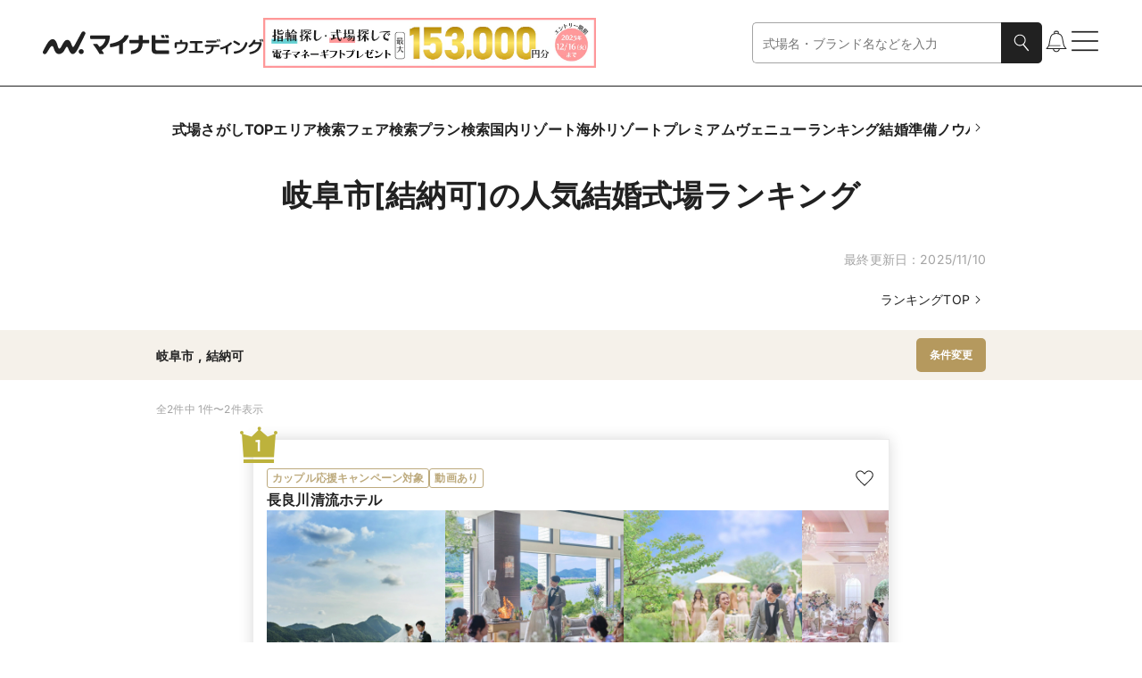

--- FILE ---
content_type: text/css; charset=utf-8
request_url: https://wedding.mynavi.jp/_astro/index.BkwwWq9x.css
body_size: 1923
content:
@charset "UTF-8";._informationArea_hze4p_67{display:flex;flex-direction:column;gap:4px;padding:8px;background-color:#f5f1ea;border-radius:4px}._informationArea_hze4p_67._PR_hze4p_75{background-color:#fff}._informationArea_hze4p_67>._information_hze4p_67{display:flex;gap:4px;align-items:center}._informationText_hze4p_84{font-size:10px;display:-webkit-box;overflow:hidden;-webkit-box-orient:vertical;-webkit-line-clamp:1}@media only screen and (min-width:768px){._informationText_hze4p_84{font-size:12px}}._topArea_ekycb_67{display:flex;justify-content:space-between}._topArea_ekycb_67>._list_ekycb_71{display:flex;flex-wrap:wrap;gap:4px}._moduleRoot_1dsm5_67{position:relative;display:flex;flex-direction:column;gap:16px;box-shadow:0 0 15px #00000026;padding:23px 15px 15px;border:1px solid rgba(0,0,0,.08)}@media only screen and (min-width:768px){._moduleRoot_1dsm5_67{padding:31px 15px 15px;border:1px solid rgba(0,0,0,.08)}}._moduleRoot_1dsm5_67._Pr_1dsm5_82{background-color:#f5f1ea;padding:16px;border:0}._moduleRoot_1dsm5_67>._link_1dsm5_87{display:flex;flex-direction:column;align-items:flex-end}._moduleRoot_1dsm5_67>._button_1dsm5_92{display:flex;align-items:center;justify-content:center;padding:8px;font-weight:700;color:#fff;background-color:#b5995e;border-radius:4px}@media only screen and (min-width:768px){._moduleRoot_1dsm5_67>._button_1dsm5_92{padding:12px}}._moduleRoot_1dsm5_67>._rank_1dsm5_107{position:absolute;top:-12px;left:-12px}@media only screen and (min-width:768px){._moduleRoot_1dsm5_67>._rank_1dsm5_107{top:-15px;left:-15px}}._linkBlock_1dsm5_119{display:flex;flex-direction:column;gap:16px}._weddingName_1dsm5_125{font-weight:700;display:-webkit-box;overflow:hidden;-webkit-box-orient:vertical;-webkit-line-clamp:2}@media only screen and (min-width:768px){._weddingName_1dsm5_125{font-size:16px}}._prWeddingNameContainer_1dsm5_138{display:flex;flex-direction:column;gap:8px}@media only screen and (min-width:768px){._prWeddingNameContainer_1dsm5_138{gap:4px}}._prWeddingNameContainer_1dsm5_138>._subtitle_1dsm5_148{font-size:12px;color:gray}@media only screen and (min-width:768px){._prWeddingNameContainer_1dsm5_138>._subtitle_1dsm5_148{font-size:14px}}._prWeddingName_1dsm5_138{display:flex;gap:4px}._prWeddingName_1dsm5_138>._label_1dsm5_162{flex-shrink:0}._prBlock_1dsm5_166{display:flex;gap:8px}@media only screen and (min-width:768px){._prBlock_1dsm5_166{gap:16px}}._prBlock_1dsm5_166>._image_1dsm5_175{flex-shrink:0;width:140px;height:140px}@media only screen and (min-width:768px){._prBlock_1dsm5_166>._image_1dsm5_175{width:200px;height:200px}}._prBlock_1dsm5_166>._description_1dsm5_186{flex-grow:1;font-size:12px}@media only screen and (min-width:768px){._prBlock_1dsm5_166>._description_1dsm5_186{font-size:14px}}._coupleReport_1dsm5_196{display:flex;flex-direction:column;gap:4px;padding:8px;background-color:#f5f1ea;border-radius:8px}@media only screen and (min-width:768px){._coupleReport_1dsm5_196{padding:16px}}._coupleReport_1dsm5_196>._title_1dsm5_209{font-size:12px;font-weight:700;display:-webkit-box;overflow:hidden;-webkit-box-orient:vertical;-webkit-line-clamp:1}@media only screen and (min-width:768px){._coupleReport_1dsm5_196>._title_1dsm5_209{font-size:14px}}._coupleReview_1dsm5_223{display:flex;gap:8px}@media only screen and (min-width:768px){._coupleReview_1dsm5_223{gap:16px}}._coupleReview_1dsm5_223>._image_1dsm5_175{flex-shrink:0;border-radius:8px}._coupleReview_1dsm5_223>._review_1dsm5_236{max-height:54px;font-size:12px;display:-webkit-box;overflow:hidden;-webkit-box-orient:vertical;-webkit-line-clamp:3}@media only screen and (min-width:768px){._coupleReview_1dsm5_223>._review_1dsm5_236{max-height:63px;font-size:14px}}._specialArea_1dsm5_251{display:flex}._specialArea_1dsm5_251>._text_1dsm5_254{flex-grow:1;padding:11px 12px 11px 11px;border:1px solid #bdaa7d;font-size:12px;background-color:#fff;border-right:none;border-radius:5px 0 0 5px}@media only screen and (min-width:768px){._specialArea_1dsm5_251>._text_1dsm5_254{font-size:14px}}._specialArea_1dsm5_251>._chevron_1dsm5_268{display:flex;flex-shrink:0;align-items:center;justify-content:center;width:24px;background-color:#b5995e;border:1px solid #bdaa7d;border-left:none;border-radius:0 5px 5px 0}._moduleRoot_1bqiq_67{display:flex;flex-direction:column;gap:24px}@media only screen and (min-width:768px){._moduleRoot_1bqiq_67{gap:36px}}._moduleRoot_1bqiq_67>._link_1bqiq_77{display:flex;justify-content:flex-end}._cardList_1bqiq_82{display:flex;flex-direction:column;gap:24px;align-self:center;width:100%;max-width:714px}._cardList_1bqiq_82>._image_1bqiq_90{align-self:center;width:100%;max-width:600px;height:auto;padding:18px 0}@media only screen and (min-width:768px){._cardList_1bqiq_82>._image_1bqiq_90{padding:40px 0}}._prBanner_1bqiq_103{width:100%;height:auto}._moduleRoot_1qqk4_67{display:flex;flex-direction:column;gap:42px;justify-content:space-between;width:100%;height:100%}@media only screen and (min-width:768px){._moduleRoot_1qqk4_67{gap:64px}}._moduleRoot_1qqk4_67>._main_1qqk4_80{display:flex;flex-direction:column;width:100%;padding:0 24px}@media only screen and (min-width:768px){._moduleRoot_1qqk4_67>._main_1qqk4_80{align-self:center;max-width:930px;padding:0}}._moduleRoot_1qqk4_67>._footer_1qqk4_93{position:sticky;bottom:0}._nestedAccordion_1qqk4_98{display:flex;flex-direction:column;gap:16px}@media only screen and (min-width:768px){._nestedAccordion_1qqk4_98{gap:24px}}._moduleRoot_mcqwm_67{display:grid;gap:24px;width:100%;padding:42px 0}@media only screen and (min-width:768px){._moduleRoot_mcqwm_67{gap:36px;padding:64px 0}}._moduleRoot_klx9h_67{width:100%;height:100%}._moduleRoot_klx9h_67>._search_klx9h_71{display:flex;flex-direction:column;gap:16px}@media only screen and (min-width:768px){._moduleRoot_klx9h_67>._search_klx9h_71{gap:24px}}._areaSelect_klx9h_82{display:flex;flex-direction:column;gap:8px}@media only screen and (min-width:768px){._areaSelect_klx9h_82{gap:16px}}._areaSelect_klx9h_82>._label_klx9h_92{font-weight:700}@media only screen and (min-width:768px){._areaSelect_klx9h_82>._label_klx9h_92{font-size:18px}}._areaSelect_klx9h_82>._list_klx9h_100{display:flex;flex-wrap:wrap;gap:8px}@media only screen and (min-width:768px){._areaSelect_klx9h_82>._list_klx9h_100{gap:12px}}._linkButton_klx9h_111{min-width:75px}@media only screen and (min-width:768px){._linkButton_klx9h_111{min-width:105px}}._moduleRoot_8vo75_67>._date_8vo75_67{margin-top:24px;font-size:12px;color:#a4a4a4;text-align:end}@media only screen and (min-width:768px){._moduleRoot_8vo75_67>._date_8vo75_67{margin-top:36px;font-size:14px}}._moduleRoot_8vo75_67>._link_8vo75_79{display:flex;align-items:center;justify-content:flex-end;margin-top:16px}@media only screen and (min-width:768px){._moduleRoot_8vo75_67>._link_8vo75_79{margin-top:24px}}

--- FILE ---
content_type: text/javascript; charset=utf-8
request_url: https://wedding.mynavi.jp/_astro/WeddingRankingAreaFilteringPanel.B91UYe0o.js
body_size: 1137
content:
import{j as o}from"./jsx-runtime.D3GSbgeI.js";import{r as e}from"./index.DWfrCIBl.js";import{W as n}from"./index.DQ490Ok4.js";import{M as a}from"./index.CqQYZggw.js";import{S as s}from"./index.C_i2-oGM.js";import"./index.yBjzXJbu.js";import"./_commonjsHelpers.gnU0ypJ3.js";import"./zod.B945MBBJ.js";import"./index.esm.BytPpePZ.js";import"./index.d90d6798.Cy2BWN7_.js";import"./index.BGJXHHdZ.js";import"./index.8e580df0.RJbb6qqm.js";import"./index.D3QYbOiU.js";import"./clsx.B-dksMZM.js";import"./index.5217cbea.DM353sUO.js";import"./index.Cx91fe6m.js";import"./color.CJTrSNWM.js";import"./text.DMa4J8-t.js";import"./index.2aed6015.D8fn7oqb.js";import"./ModalHelpChip.zOkzyKRf.js";import"./index.DqObYQvU.js";import"./__vite-browser-external.DmToVTK5.js";import"./index.a1eb89e7.BYWAcEhJ.js";import"./useObserverGtmLoadEvent.Cx3qXRhV.js";import"./gtm.BE-tt8Wo.js";import"./index.1b44d02f.DSkIzPGf.js";import"./index.CGM5RkSe.js";import"./index.aab7f925.CTVBZyZS.js";import"./index.232605b4.CkmZTAch.js";import"./index.CycU61Iu.js";import"./index.8d7a0008.B7ve6jmI.js";import"./index.CUfhyk5o.js";import"./index.cc360ed1.CTAdbIlQ.js";import"./index.CFH0sKSp.js";import"./index.4251873b.CZTfke8b.js";import"./index.DthCnBbu.js";import"./index.36c381bc.C4P9hZ9b.js";import"./apiParameter.CXJ07Fnq.js";import"./url.Bgigx_O7.js";import"./useAppSWR.DWoMj6eK.js";import"./index.C3zuGdsn.js";import"./index.QuiBcP4x.js";import"./area.CgqDdgsW.js";import"./label.CirbMEjA.js";import"./url.Dw5mMEkC.js";import"./trackingId.eG8sL6na.js";import"./preload-helper.BlTxHScW.js";import"./index.DsvlgJMX.js";import"./index.KqMXKjf4.js";import"./index.9a566660.e0a77Spi.js";import"./useClientOnly.CWOT9qFJ.js";import"./index.c7ac5f7d.CE2hYn4t.js";const ao=({searchItemList:i,...r})=>{const[t,m]=e.useState(!1),p=()=>{m(!t)};return o.jsxs("div",{children:[o.jsx(s,{buttonColor:"WeddingBeige",onClick:p,searchItemList:i}),o.jsx(a,{displayType:"fullScreenNoPadding",isOpen:t,onClose:p,children:o.jsx(n,{...r})})]})};export{ao as WeddingRankingAreaFilteringPanel};

--- FILE ---
content_type: text/javascript; charset=utf-8
request_url: https://wedding.mynavi.jp/_astro/index.CqQYZggw.js
body_size: 983
content:
import{j as o}from"./jsx-runtime.D3GSbgeI.js";import{c as r}from"./clsx.B-dksMZM.js";import{r as p}from"./index.DWfrCIBl.js";import{r as y}from"./index.DsvlgJMX.js";import{B}from"./index.DqObYQvU.js";import{I as k}from"./index.Cx91fe6m.js";import{s as e}from"./index.9a566660.e0a77Spi.js";import{u as v}from"./useClientOnly.CWOT9qFJ.js";import{j as S}from"./text.DMa4J8-t.js";const g=({isOpen:l,onClose:s,children:n,displayType:a="centered",modalColor:t="GeneralWhite",backgroundColor:i="GeneralBlack25",count:c,className:d})=>{const[m,u]=p.useState(l);p.useEffect((()=>(l&&(u(!0),document.body.style.overflow="hidden"),()=>{document.body.style.overflow="unset"})),[l]);const j=e=>{e.stopPropagation()};if(!l&&!m)return null;const x="fullScreen"===a||"fullScreenNoPadding"===a,f=null!=c&&c.totalCount>1;return o.jsx("div",{className:r(e.moduleRoot,e[i],x&&e.Full,l&&m&&e.Open,d),onClick:e=>{j(e),s()},onTransitionEnd:e=>{"opacity"===e.propertyName&&!l&&u(!1)},children:o.jsxs("div",{className:r(e.modalArea,x&&e.Full,e[t],x&&e.Full),onClick:j,children:[o.jsxs("div",{className:r(e.modalBar,f&&e.HasCount),children:[f&&o.jsx("p",{className:e.count,children:S("slashWithSpace",[`${c.currentIndex}`,`${c.totalCount}`])}),o.jsx(B,{className:e.buttonWrapper,onClick:s,type:"button",children:o.jsx(k,{color:"GeneralBlack"===t?"GeneralWhite":"GeneralDarkGray",name:"close",pcWidth:16,spWidth:16})})]}),o.jsx("div",{className:r(e.modalContent,x&&e.Full,"fullScreenNoPadding"===a&&e.NoPadding),children:o.jsx("div",{className:r(e.childrenWrapper,x&&e.Full),children:n})})]})})},M=e=>v()?y.createPortal(o.jsx(g,{...e}),document.body):null;export{M};

--- FILE ---
content_type: text/javascript; charset=utf-8
request_url: https://wedding.mynavi.jp/_astro/index.DthCnBbu.js
body_size: 898
content:
import{j as t}from"./jsx-runtime.D3GSbgeI.js";import{c as d}from"./clsx.B-dksMZM.js";import{r as i}from"./index.DWfrCIBl.js";import{u as C}from"./index.esm.BytPpePZ.js";import{s}from"./index.36c381bc.C4P9hZ9b.js";const F=({control:e,name:r,text:n,id:o,isDisabled:c=!1,color:a="WeddingLightBeige",onChange:l,...m})=>{const{register:h}=e,u=h(r),x=i.useRef(null);i.useEffect((()=>{null!=x.current&&u.ref(x.current)}),[u]);const f=C({control:e,name:r});return t.jsxs("label",{className:d(s.moduleRoot,!!f&&s.Checked,s[a],c&&s.Disabled),htmlFor:o,children:[t.jsx("input",{...u,...m,className:s.checkbox,disabled:c,id:o,onChange:e=>{u.onChange({target:{name:u.name,value:e.target.checked}}),l?.(e)},type:"checkbox"}),t.jsx("span",{children:n})]})};export{F};

--- FILE ---
content_type: text/javascript; charset=utf-8
request_url: https://wedding.mynavi.jp/_astro/index.CX-YQA2m.js
body_size: 1054
content:
import{j as e}from"./jsx-runtime.D3GSbgeI.js";import{c as P}from"./clsx.B-dksMZM.js";import{r as q}from"./index.DWfrCIBl.js";import{C as E}from"./index.CneRblcK.js";import{s as m}from"./index.2c7c32dc.BnZzzjjA.js";import{C as p}from"./index.DT0LoZv3.js";import{G as x}from"./index.BRkv36ZR.js";import{L as I}from"./index.CnOnV3OR.js";import{u as N}from"./useObserverGtmLoadEvent.Cx3qXRhV.js";import{g as R}from"./gtm.BE-tt8Wo.js";import{h as W}from"./text.DMa4J8-t.js";const J=({itemList:t,headingProps:i,sizeType:r="squareSmall",isAlignStartOnSp:f=!1,link:o,hasRightPaddingOnSpLink:g=!1,shouldLoop:l=!1,pcOmitTextType:S=2,spOmitTextType:j=3,isPaginationHidden:c=!1,hasHorizontalPadding:u})=>{const h=q.useRef(null),v=t?.flatMap(({gtmOnLoad:a})=>a!=null?[a]:[]);if(N(h,v),!W(t))return null;const n=t.map(({image:a,title:d,description:C,gtmEventName:G,gtmEventData:b,...s})=>e.jsx(E,{beaconSrc:"beaconSrc"in s?s.beaconSrc:void 0,description:C,href:"href"in s?s.href:void 0,image:a,pcOmitTextType:S,spOmitTextType:j,text:d,type:r,...R({gtmEventName:G,gtmEventData:b})},d));return e.jsxs("div",{className:m.moduleRoot,ref:h,children:[e.jsx(x,{children:e.jsx(p,{carouselProps:f?{elementList:n,itemGap:r==="squareSmall"?15:8,align:"start",shouldLoop:l,isPaginationHidden:c,hasHorizontalPadding:u}:{elementList:n,itemGap:r==="squareSmall"?15:8,align:"center",shouldLoop:l,isPaginationHidden:c,hasHorizontalPadding:u},hasHeadingPadding:!f,headingAlign:"left",headingProps:i})}),e.jsx(x,{isPC:!0,children:e.jsx(p,{carouselProps:{elementList:n,itemsPerSlide:r==="squareSmall"?5:3,shouldShowSlideButton:!0,shouldLoop:l,slideButtonGapSize:"large"},hasHeadingPadding:!1,headingAlign:"left",headingProps:i})}),o!=null&&e.jsx(I,{chevronIconName:"chevronRight",chevronPosition:"right",className:P(m.linkText,g&&m.HasPaddingOnSp),href:o.href,isSpFontSmall:!0,text:o.text})]})};export{J as C};


--- FILE ---
content_type: text/javascript; charset=utf-8
request_url: https://wedding.mynavi.jp/_astro/index.DWfrCIBl.js
body_size: 664
content:
import{g as c}from"./_commonjsHelpers.gnU0ypJ3.js";import{r as f}from"./index.yBjzXJbu.js";function i(e,r){for(var t=0;t<r.length;t++){const o=r[t];if("string"!=typeof o&&!Array.isArray(o))for(const r in o)if("default"!==r&&!(r in e)){const t=Object.getOwnPropertyDescriptor(o,r);t&&Object.defineProperty(e,r,t.get?t:{enumerable:!0,get:()=>o[r]})}}return Object.freeze(Object.defineProperty(e,Symbol.toStringTag,{value:"Module"}))}var s=f();const p=c(s),l=i({__proto__:null,default:p},[s]);export{p as R,s as r,l as t};

--- FILE ---
content_type: text/javascript; charset=utf-8
request_url: https://wedding.mynavi.jp/_astro/index.937cf83d.DvR8STi3.js
body_size: 853
content:
const o="_moduleRoot_1hjav_67",t="_input_1hjav_94",n="_cross_1hjav_106",b={moduleRoot:o,input:t,cross:n},e="_moduleRoot_e6q48_67",s="_input_e6q48_80",r="_actionElements_e6q48_92",_="_clear_e6q48_98",x={moduleRoot:e,input:s,actionElements:r,clear:_},c="_moduleRoot_prt5r_67",i="_searchContainer_prt5r_71",p="_inputContainer_prt5r_76",m="_searchButton_prt5r_83",a="_iconWrapper_prt5r_100",u="_comboBoxOptionList_prt5r_105",l="_premiumComboBoxOptionList_prt5r_118",d="_comboBoxOptionItem_prt5r_129",B="_Hovered_prt5r_143",h={moduleRoot:c,searchContainer:i,inputContainer:p,searchButton:m,iconWrapper:a,comboBoxOptionList:u,premiumComboBoxOptionList:l,comboBoxOptionItem:d,Hovered:B};export{x as a,h as b,b as s};

--- FILE ---
content_type: text/javascript; charset=utf-8
request_url: https://wedding.mynavi.jp/_astro/index.sPwxkiye.js
body_size: 370
content:
import{j as r}from"./jsx-runtime.D3GSbgeI.js";import{c as t}from"./clsx.B-dksMZM.js";import{s}from"./index.e2e30909.ZayrJXG9.js";const i=({color:o})=>r.jsx("div",{className:t(s.moduleRoot,s[o]),children:"PR"});export{i as L};

--- FILE ---
content_type: text/javascript; charset=utf-8
request_url: https://wedding.mynavi.jp/_astro/token.5ff5MGpc.js
body_size: 328
content:
const I="eyJhbGciOiJIUzI1NiIsInR5cCI6IkpXVCJ9.eyJzdWIiOiIxMjM0NTY3ODkwIiwibmFtZSI6Ik9BdXRoIFRlc3QiLCJpYXQiOjE2OTg1Njc2MDB9.xv5vP7lX7EyHJpZ0w0L8a9uRzvQ4uI_3lJ5u0P7lX7k";export{I as D};

--- FILE ---
content_type: text/javascript; charset=utf-8
request_url: https://wedding.mynavi.jp/_astro/useAppSWR.DWoMj6eK.js
body_size: 5392
content:
import{r as D,R as Tt}from"./index.DWfrCIBl.js";import{r as ne}from"./index.yBjzXJbu.js";import{c as re}from"./index.C3zuGdsn.js";var jt,Pt,ut={exports:{}},lt={};function se(){if(jt)return lt;jt=1;var t=ne();var e="function"==typeof Object.is?Object.is:function(t,e){return t===e&&(0!==t||1/t==1/e)||t!=t&&e!=e},n=t.useState,r=t.useEffect,o=t.useLayoutEffect,i=t.useDebugValue;function a(t){var n=t.getSnapshot;t=t.value;try{var r=n();return!e(t,r)}catch{return!0}}var c=typeof window>"u"||typeof window.document>"u"||typeof window.document.createElement>"u"?function(t,e){return e()}:function(t,e){var c=e(),s=n({inst:{value:c,getSnapshot:e}}),u=s[0].inst,l=s[1];return o((function(){u.value=c,u.getSnapshot=e,a(u)&&l({inst:u})}),[t,c,e]),r((function(){return a(u)&&l({inst:u}),t((function(){a(u)&&l({inst:u})}))}),[t]),i(c),c};return lt.useSyncExternalStore=void 0!==t.useSyncExternalStore?t.useSyncExternalStore:c,lt}function oe(){return Pt||(Pt=1,ut.exports=se()),ut.exports}var ie=oe();const kt=0,zt=1,Bt=2,qt=3;var Mt=Object.prototype.hasOwnProperty;function mt(t,e){var n,r;if(t===e)return!0;if(t&&e&&(n=t.constructor)===e.constructor){if(n===Date)return t.getTime()===e.getTime();if(n===RegExp)return t.toString()===e.toString();if(n===Array){if((r=t.length)===e.length)for(;r--&&mt(t[r],e[r]););return-1===r}if(!n||"object"==typeof t){for(n in r=0,t)if(Mt.call(t,n)&&++r&&!Mt.call(e,n)||!(n in e)||!mt(t[n],e[n]))return!1;return Object.keys(e).length===r}}return t!=t&&e!=e}const W=new WeakMap,P=()=>{},T=P(),St=Object,c=t=>t===T,x=t=>"function"==typeof t,q=(t,e)=>({...t,...e}),Gt=t=>x(t.then),ft={},st={},yt="undefined",Z=typeof window!=yt,vt=typeof document!=yt,ae=Z&&"Deno"in window,ce=()=>Z&&typeof window.requestAnimationFrame!=yt,Jt=(t,e)=>{const n=W.get(t);return[()=>!c(e)&&t.get(e)||ft,r=>{if(!c(e)){const o=t.get(e);e in st||(st[e]=o),n[5](e,q(o,r),o||ft)}},n[6],()=>!c(e)&&e in st?st[e]:!c(e)&&t.get(e)||ft]};let wt=!0;const ue=()=>wt,[gt,Ot]=Z&&window.addEventListener?[window.addEventListener.bind(window),window.removeEventListener.bind(window)]:[P,P],le=()=>{const t=vt&&document.visibilityState;return c(t)||"hidden"!==t},fe=t=>(vt&&document.addEventListener("visibilitychange",t),gt("focus",t),()=>{vt&&document.removeEventListener("visibilitychange",t),Ot("focus",t)}),de=t=>{const e=()=>{wt=!0,t()},n=()=>{wt=!1};return gt("online",e),gt("offline",n),()=>{Ot("online",e),Ot("offline",n)}},pe={isOnline:ue,isVisible:le},Ee={initFocus:fe,initReconnect:de},Ut=!Tt.useId,Q=!Z||ae,he=t=>ce()?window.requestAnimationFrame(t):setTimeout(t,1),dt=Q?D.useEffect:D.useLayoutEffect,pt=typeof navigator<"u"&&navigator.connection,Ht=!Q&&pt&&(["slow-2g","2g"].includes(pt.effectiveType)||pt.saveData),ot=new WeakMap,Et=(t,e)=>St.prototype.toString.call(t)===`[object ${e}]`;let Re=0;const Dt=t=>{const e=typeof t,n=Et(t,"Date"),r=Et(t,"RegExp"),o=Et(t,"Object");let i,a;if(St(t)!==t||n||r)i=n?t.toJSON():"symbol"==e?t.toString():"string"==e?JSON.stringify(t):""+t;else{if(i=ot.get(t),i)return i;if(i=++Re+"~",ot.set(t,i),Array.isArray(t)){for(i="@",a=0;a<t.length;a++)i+=Dt(t[a])+",";ot.set(t,i)}if(o){i="#";const e=St.keys(t).sort();for(;!c(a=e.pop());)c(t[a])||(i+=a+":"+Dt(t[a])+",");ot.set(t,i)}}return i},Ct=t=>{if(x(t))try{t=t()}catch{t=""}const e=t;return[t="string"==typeof t?t:(Array.isArray(t)?t.length:t)?Dt(t):"",e]};let me=0;const _t=()=>++me;async function Kt(...t){const[e,n,r,o]=t,i=q({populateCache:!0,throwOnError:!0},"boolean"==typeof o?{revalidate:o}:o||{});let a=i.populateCache;const s=i.rollbackOnError;let u=i.optimisticData;const l=i.throwOnError;if(x(n)){const t=n,r=[],o=e.keys();for(const n of o)!/^\$(inf|sub)\$/.test(n)&&t(e.get(n)._k)&&r.push(n);return Promise.all(r.map(d))}return d(n);async function d(n){const[o]=Ct(n);if(!o)return;const[d,f]=Jt(e,o),[g,p,h,y]=W.get(e),v=()=>{const t=g[o];return(x(i.revalidate)?i.revalidate(d().data,n):!1!==i.revalidate)&&(delete h[o],delete y[o],t&&t[0])?t[0](2).then((()=>d().data)):d().data};if(t.length<3)return v();let w,m=r;const b=_t();p[o]=[b,0];const O=!c(u),S=d(),D=S.data,E=S._c,R=c(E)?D:E;if(O&&(u=x(u)?u(R,D):u,f({data:u,_c:R})),x(m))try{m=m(R)}catch(t){w=t}if(m&&Gt(m)){if(m=await m.catch((t=>{w=t})),b!==p[o][0]){if(w)throw w;return m}w&&O&&(t=>"function"==typeof s?s(t):!1!==s)(w)&&(a=!0,f({data:R,_c:T}))}if(a&&!w)if(x(a)){const t=a(m,R);f({data:t,error:T,_c:T})}else f({data:m,error:T,_c:T});if(p[o][1]=_t(),Promise.resolve(v()).then((()=>{f({_c:T})})),!w)return m;if(l)throw w}}const $t=(t,e)=>{for(const n in t)t[n][0]&&t[n][0](e)},Se=(t,e)=>{if(!W.has(t)){const n=q(Ee,e),r=Object.create(null),o=Kt.bind(T,t);let i=P;const a=Object.create(null),c=(t,e)=>{const n=a[t]||[];return a[t]=n,n.push(e),()=>n.splice(n.indexOf(e),1)},s=(e,n,r)=>{t.set(e,n);const o=a[e];if(o)for(const t of o)t(n,r)},u=()=>{if(!W.has(t)&&(W.set(t,[r,Object.create(null),Object.create(null),Object.create(null),o,s,c]),!Q)){const e=n.initFocus(setTimeout.bind(T,$t.bind(T,r,0))),o=n.initReconnect(setTimeout.bind(T,$t.bind(T,r,1)));i=()=>{e&&e(),o&&o(),W.delete(t)}}};return u(),[t,o,u,i]}return[t,W.get(t)[4]]},ve=(t,e,n,r,o)=>{const i=n.errorRetryCount,a=o.retryCount,s=~~((Math.random()+.5)*(1<<(a<8?a:8)))*n.errorRetryInterval;!c(i)&&a>i||setTimeout(r,s,o)},we=mt,[Yt,ge]=Se(new Map),Oe=q({onLoadingSlow:P,onSuccess:P,onError:P,onErrorRetry:ve,onDiscarded:P,revalidateOnFocus:!0,revalidateOnReconnect:!0,revalidateIfStale:!0,shouldRetryOnError:!0,errorRetryInterval:Ht?1e4:5e3,focusThrottleInterval:5e3,dedupingInterval:2e3,loadingTimeout:Ht?5e3:3e3,compare:we,isPaused:()=>!1,cache:Yt,mutate:ge,fallback:{}},pe),De=(t,e)=>{const n=q(t,e);if(e){const{use:r,fallback:o}=t,{use:i,fallback:a}=e;r&&i&&(n.use=r.concat(i)),o&&a&&(n.fallback=q(o,a))}return n},_e=D.createContext({}),Te="$inf$",Xt=Z&&window.__SWR_DEVTOOLS_USE__,ye=Xt?window.__SWR_DEVTOOLS_USE__:[],Ce=()=>{Xt&&(window.__SWR_DEVTOOLS_REACT__=Tt)},be=t=>x(t[1])?[t[0],t[1],t[2]||{}]:[t[0],null,(null===t[1]?t[2]:t[1])||{}],Ie=()=>q(Oe,D.useContext(_e)),Ae=t=>(e,n,r)=>t(e,n&&((...t)=>{const[r]=Ct(e),[,,,o]=W.get(Yt);if(r.startsWith(Te))return n(...t);const i=o[r];return c(i)?n(...t):(delete o[r],i)}),r),Le=ye.concat(Ae),Ve=t=>function(...e){const n=Ie(),[r,o,i]=be(e),a=De(n,i);let c=t;const{use:s}=a,u=(s||[]).concat(Le);for(let t=u.length;t--;)c=u[t](c);return c(r,o||a.fetcher||null,a)},xe=(t,e,n)=>{const r=e[t]||(e[t]=[]);return r.push(n),()=>{const t=r.indexOf(n);t>=0&&(r[t]=r[r.length-1],r.pop())}};Ce();const ht=Tt.use||(t=>{switch(t.status){case"pending":throw t;case"fulfilled":return t.value;case"rejected":throw t.reason;default:throw t.status="pending",t.then((e=>{t.status="fulfilled",t.value=e}),(e=>{t.status="rejected",t.reason=e})),t}}),Rt={dedupe:!0},Ne=(t,e,n)=>{const{cache:r,compare:o,suspense:i,fallbackData:a,revalidateOnMount:s,revalidateIfStale:u,refreshInterval:l,refreshWhenHidden:d,refreshWhenOffline:f,keepPreviousData:g}=n,[p,h,y,v]=W.get(r),[w,m]=Ct(t),b=D.useRef(!1),O=D.useRef(!1),S=D.useRef(w),E=D.useRef(e),R=D.useRef(n),_=()=>R.current,L=()=>_().isVisible()&&_().isOnline(),[j,k,P,C]=Jt(r,w),V=D.useRef({}).current,I=c(a)?c(n.fallback)?T:n.fallback[w]:a,F=(t,e)=>{for(const n in V){const r=n;if("data"===r){if(!(o(t[r],e[r])||c(t[r])&&o(N,e[r])))return!1}else if(e[r]!==t[r])return!1}return!0},M=D.useMemo((()=>{const t=!(!w||!e)&&(c(s)?!_().isPaused()&&!i&&!1!==u:s),n=e=>{const n=q(e);return delete n._k,t?{isValidating:!0,isLoading:!0,...n}:n},r=j(),o=C(),a=n(r),l=r===o?a:n(o);let d=a;return[()=>{const t=n(j());return F(t,d)?(d.data=t.data,d.isLoading=t.isLoading,d.isValidating=t.isValidating,d.error=t.error,d):(d=t,t)},()=>l]}),[r,w]),A=ie.useSyncExternalStore(D.useCallback((t=>P(w,((e,n)=>{F(n,e)||t()}))),[r,w]),M[0],M[1]),$=!b.current,J=p[w]&&p[w].length>0,Z=A.data,U=c(Z)?I&&Gt(I)?ht(I):I:Z,G=A.error,H=D.useRef(U),N=g?c(Z)?c(H.current)?U:H.current:Z:U,X=!(J&&!c(G))&&($&&!c(s)?s:!_().isPaused()&&(i?!c(U)&&u:c(U)||u)),z=!!(w&&e&&$&&X),B=c(A.isValidating)?z:A.isValidating,K=c(A.isLoading)?z:A.isLoading,Y=D.useCallback((async t=>{const e=E.current;if(!w||!e||O.current||_().isPaused())return!1;let r,i,a=!0;const s=t||{},u=!y[w]||!s.dedupe,l=()=>Ut?!O.current&&w===S.current&&b.current:w===S.current,d={isValidating:!1,isLoading:!1},f=()=>{k(d)},g=()=>{const t=y[w];t&&t[1]===i&&delete y[w]},v={isValidating:!0};c(j().data)&&(v.isLoading=!0);try{if(u&&(k(v),n.loadingTimeout&&c(j().data)&&setTimeout((()=>{a&&l()&&_().onLoadingSlow(w,n)}),n.loadingTimeout),y[w]=[e(m),_t()]),[r,i]=y[w],r=await r,u&&setTimeout(g,n.dedupingInterval),!y[w]||y[w][1]!==i)return u&&l()&&_().onDiscarded(w),!1;d.error=T;const t=h[w];if(!c(t)&&(i<=t[0]||i<=t[1]||0===t[1]))return f(),u&&l()&&_().onDiscarded(w),!1;const s=j().data;d.data=o(s,r)?s:r,u&&l()&&_().onSuccess(r,w,n)}catch(t){g();const e=_(),{shouldRetryOnError:n}=e;e.isPaused()||(d.error=t,u&&l()&&(e.onError(t,w,e),(!0===n||x(n)&&n(t))&&(!_().revalidateOnFocus||!_().revalidateOnReconnect||L())&&e.onErrorRetry(t,w,e,(t=>{const e=p[w];e&&e[0]&&e[0](3,t)}),{retryCount:(s.retryCount||0)+1,dedupe:!0})))}return a=!1,f(),!0}),[w,r]),tt=D.useCallback(((...t)=>Kt(r,S.current,...t)),[]);if(dt((()=>{E.current=e,R.current=n,c(Z)||(H.current=Z)})),dt((()=>{if(!w)return;const t=Y.bind(T,Rt);let e=0;_().revalidateOnFocus&&(e=Date.now()+_().focusThrottleInterval);const n=xe(w,p,((n,r={})=>{if(0==n){const n=Date.now();_().revalidateOnFocus&&n>e&&L()&&(e=n+_().focusThrottleInterval,t())}else if(1==n)_().revalidateOnReconnect&&L()&&t();else{if(2==n)return Y();if(3==n)return Y(r)}}));return O.current=!1,S.current=w,b.current=!0,k({_k:m}),X&&(c(U)||Q?t():he(t)),()=>{O.current=!0,n()}}),[w]),dt((()=>{let t;function e(){const e=x(l)?l(j().data):l;e&&-1!==t&&(t=setTimeout(n,e))}function n(){j().error||!d&&!_().isVisible()||!f&&!_().isOnline()?e():Y(Rt).then(e)}return e(),()=>{t&&(clearTimeout(t),t=-1)}}),[l,d,f,w]),D.useDebugValue(N),i&&c(U)&&w){if(!Ut&&Q)throw new Error("Fallback data is required when using Suspense in SSR.");E.current=e,R.current=n,O.current=!1;const t=v[w];if(!c(t)){const e=tt(t);ht(e)}if(!c(G))throw G;{const t=Y(Rt);c(N)||(t.status="fulfilled",t.value=!0),ht(t)}}return{mutate:tt,get data(){return V.data=!0,N},get error(){return V.error=!0,G},get isValidating(){return V.isValidating=!0,B},get isLoading(){return V.isLoading=!0,K}}},Fe=Ve(Ne),Me=(t,e,n)=>{const r=null==t||e.includes(null)?null:[t,...e];return Fe(r,(async t=>{const{data:e}=await re[t[0]](...t.slice(1));return e}),n)};export{Me as u};

--- FILE ---
content_type: text/javascript; charset=utf-8
request_url: https://wedding.mynavi.jp/_astro/index.esm.BytPpePZ.js
body_size: 11340
content:
import{R as V}from"./index.DWfrCIBl.js";var de=e=>"checkbox"===e.type,se=e=>e instanceof Date,I=e=>null==e;const rt=e=>"object"==typeof e;var E=e=>!I(e)&&!Array.isArray(e)&&rt(e)&&!se(e),st=e=>E(e)&&e.target?de(e.target)?e.target.checked:e.target.value:e,wt=e=>e.substring(0,e.search(/\.\d+(\.|$)/))||e,it=(e,t)=>e.has(wt(t)),Dt=e=>{const t=e.constructor&&e.constructor.prototype;return E(t)&&t.hasOwnProperty("isPrototypeOf")},Ee=typeof window<"u"&&typeof window.HTMLElement<"u"&&typeof document<"u";function U(e){let t;const r=Array.isArray(e),s=typeof FileList<"u"&&e instanceof FileList;if(e instanceof Date)t=new Date(e);else if(e instanceof Set)t=new Set(e);else{if(Ee&&(e instanceof Blob||s)||!r&&!E(e))return e;if(t=r?[]:{},r||Dt(e))for(const r in e)e.hasOwnProperty(r)&&(t[r]=U(e[r]));else t=e}return t}var Ve=e=>Array.isArray(e)?e.filter(Boolean):[],k=e=>void 0===e,c=(e,t,r)=>{if(!t||!E(e))return r;const s=Ve(t.split(/[,[\].]+?/)).reduce(((e,t)=>I(e)?e:e[t]),e);return k(s)||s===e?k(e[t])?r:e[t]:s},H=e=>"boolean"==typeof e,Ce=e=>/^\w*$/.test(e),at=e=>Ve(e.replace(/["|']|\]/g,"").split(/\.|\[/)),w=(e,t,r)=>{let s=-1;const a=Ce(t)?[t]:at(t),i=a.length,n=i-1;for(;++s<i;){const t=a[s];let i=r;if(s!==n){const r=e[t];i=E(r)||Array.isArray(r)?r:isNaN(+a[s+1])?{}:[]}if("__proto__"===t||"constructor"===t||"prototype"===t)return;e[t]=i,e=e[t]}};const he={BLUR:"blur",FOCUS_OUT:"focusout",CHANGE:"change"},j={onBlur:"onBlur",onChange:"onChange",onSubmit:"onSubmit",onTouched:"onTouched",all:"all"},X={max:"max",min:"min",maxLength:"maxLength",minLength:"minLength",pattern:"pattern",required:"required",validate:"validate"},St=V.createContext(null),Te=()=>V.useContext(St);var lt=(e,t,r,s=!0)=>{const a={defaultValues:t._defaultValues};for(const i in e)Object.defineProperty(a,i,{get:()=>{const a=i;return t._proxyFormState[a]!==j.all&&(t._proxyFormState[a]=!s||j.all),r&&(r[a]=!0),e[a]}});return a};function kt(e){const t=Te(),{control:r=t.control,disabled:s,name:a,exact:i}=e||{},[n,o]=V.useState(r._formState),l=V.useRef({isDirty:!1,isLoading:!1,dirtyFields:!1,touchedFields:!1,validatingFields:!1,isValidating:!1,isValid:!1,errors:!1}),u=V.useRef(a);return u.current=a,V.useEffect((()=>r._subscribe({name:u.current,formState:l.current,exact:i,callback:e=>{!s&&o({...r._formState,...e})}})),[r,s,i]),V.useEffect((()=>{l.current.isValid&&r._setValid(!0)}),[r]),V.useMemo((()=>lt(n,r,l.current,!1)),[n,r])}var J=e=>"string"==typeof e,nt=(e,t,r,s,a)=>J(e)?(s&&t.watch.add(e),c(r,e,a)):Array.isArray(e)?e.map((e=>(s&&t.watch.add(e),c(r,e)))):(s&&(t.watchAll=!0),r);function Et(e){const t=Te(),{control:r=t.control,name:s,defaultValue:a,disabled:i,exact:n}=e||{},o=V.useRef(s),l=V.useRef(a);o.current=s,V.useEffect((()=>r._subscribe({name:o.current,formState:{values:!0},exact:n,callback:e=>!i&&d(nt(o.current,r._names,e.values||r._formValues,!1,l.current))})),[r,i,n]);const[u,d]=V.useState(r._getWatch(s,a));return V.useEffect((()=>r._removeUnmounted())),u}function Ct(e){const t=Te(),{name:r,disabled:s,control:a=t.control,shouldUnregister:i}=e,n=it(a._names.array,r),o=Et({control:a,name:r,defaultValue:c(a._formValues,r,c(a._defaultValues,r,e.defaultValue)),exact:!0}),l=kt({control:a,name:r,exact:!0}),u=V.useRef(e),d=V.useRef(a.register(r,{...e.rules,value:o,...H(e.disabled)?{disabled:e.disabled}:{}})),f=V.useMemo((()=>Object.defineProperties({},{invalid:{enumerable:!0,get:()=>!!c(l.errors,r)},isDirty:{enumerable:!0,get:()=>!!c(l.dirtyFields,r)},isTouched:{enumerable:!0,get:()=>!!c(l.touchedFields,r)},isValidating:{enumerable:!0,get:()=>!!c(l.validatingFields,r)},error:{enumerable:!0,get:()=>c(l.errors,r)}})),[l,r]),m=V.useCallback((e=>d.current.onChange({target:{value:st(e),name:r},type:he.CHANGE})),[r]),y=V.useCallback((()=>d.current.onBlur({target:{value:c(a._formValues,r),name:r},type:he.BLUR})),[r,a._formValues]),g=V.useCallback((e=>{const t=c(a._fields,r);t&&e&&(t._f.ref={focus:()=>e.focus(),select:()=>e.select(),setCustomValidity:t=>e.setCustomValidity(t),reportValidity:()=>e.reportValidity()})}),[a._fields,r]),h=V.useMemo((()=>({name:r,value:o,...H(s)||l.disabled?{disabled:l.disabled||s}:{},onChange:m,onBlur:y,ref:g})),[r,s,l.disabled,m,y,g,o]);return V.useEffect((()=>{const e=a._options.shouldUnregister||i;a.register(r,{...u.current.rules,...H(u.current.disabled)?{disabled:u.current.disabled}:{}});const t=(e,t)=>{const r=c(a._fields,e);r&&r._f&&(r._f.mount=t)};if(t(r,!0),e){const e=U(c(a._options.defaultValues,r));w(a._defaultValues,r,e),k(c(a._formValues,r))&&w(a._formValues,r,e)}return!n&&a.register(r),()=>{(n?e&&!a._state.action:e)?a.unregister(r):t(r,!1)}}),[r,a,n,i]),V.useEffect((()=>{a._setDisabledField({disabled:s,name:r})}),[s,r,a]),V.useMemo((()=>({field:h,formState:l,fieldState:f})),[h,l,f])}const jt=e=>e.render(Ct(e));var Tt=(e,t,r,s,a)=>t?{...r[e],types:{...r[e]&&r[e].types?r[e].types:{},[s]:a||!0}}:{},fe=e=>Array.isArray(e)?e:[e],Ke=()=>{let e=[];return{get observers(){return e},next:t=>{for(const r of e)r.next&&r.next(t)},subscribe:t=>(e.push(t),{unsubscribe:()=>{e=e.filter((e=>e!==t))}}),unsubscribe:()=>{e=[]}}},ke=e=>I(e)||!rt(e);function ee(e,t){if(ke(e)||ke(t))return e===t;if(se(e)&&se(t))return e.getTime()===t.getTime();const r=Object.keys(e),s=Object.keys(t);if(r.length!==s.length)return!1;for(const a of r){const r=e[a];if(!s.includes(a))return!1;if("ref"!==a){const e=t[a];if(se(r)&&se(e)||E(r)&&E(e)||Array.isArray(r)&&Array.isArray(e)?!ee(r,e):r!==e)return!1}}return!0}var P=e=>E(e)&&!Object.keys(e).length,Le=e=>"file"===e.type,z=e=>"function"==typeof e,ve=e=>{if(!Ee)return!1;const t=e?e.ownerDocument:0;return e instanceof(t&&t.defaultView?t.defaultView.HTMLElement:HTMLElement)},ut=e=>"select-multiple"===e.type,Oe=e=>"radio"===e.type,Lt=e=>Oe(e)||de(e),Se=e=>ve(e)&&e.isConnected;function Ot(e,t){const r=t.slice(0,-1).length;let s=0;for(;s<r;)e=k(e)?s++:e[t[s++]];return e}function Rt(e){for(const t in e)if(e.hasOwnProperty(t)&&!k(e[t]))return!1;return!0}function L(e,t){const r=Array.isArray(t)?t:Ce(t)?[t]:at(t),s=1===r.length?e:Ot(e,r),a=r.length-1,i=r[a];return s&&delete s[i],0!==a&&(E(s)&&P(s)||Array.isArray(s)&&Rt(s))&&L(e,r.slice(0,-1)),e}var ot=e=>{for(const t in e)if(z(e[t]))return!0;return!1};function _e(e,t={}){const r=Array.isArray(e);if(E(e)||r)for(const r in e)Array.isArray(e[r])||E(e[r])&&!ot(e[r])?(t[r]=Array.isArray(e[r])?[]:{},_e(e[r],t[r])):I(e[r])||(t[r]=!0);return t}function ft(e,t,r){const s=Array.isArray(e);if(E(e)||s)for(const s in e)Array.isArray(e[s])||E(e[s])&&!ot(e[s])?k(t)||ke(r[s])?r[s]=Array.isArray(e[s])?_e(e[s],[]):{..._e(e[s])}:ft(e[s],I(t)?{}:t[s],r[s]):r[s]=!ee(e[s],t[s]);return r}var ue=(e,t)=>ft(e,t,_e(t));const je={value:!1,isValid:!1},ze={value:!0,isValid:!0};var ct=e=>{if(Array.isArray(e)){if(e.length>1){const t=e.filter((e=>e&&e.checked&&!e.disabled)).map((e=>e.value));return{value:t,isValid:!!t.length}}return e[0].checked&&!e[0].disabled?e[0].attributes&&!k(e[0].attributes.value)?k(e[0].value)||""===e[0].value?ze:{value:e[0].value,isValid:!0}:ze:je}return je},dt=(e,{valueAsNumber:t,valueAsDate:r,setValueAs:s})=>k(e)?e:t?""===e?NaN:e&&+e:r&&J(e)?new Date(e):s?s(e):e;const Ge={isValid:!1,value:null};var yt=e=>Array.isArray(e)?e.reduce(((e,t)=>t&&t.checked&&!t.disabled?{isValid:!0,value:t.value}:e),Ge):Ge;function Ye(e){const t=e.ref;return Le(t)?t.files:Oe(t)?yt(e.refs).value:ut(t)?[...t.selectedOptions].map((({value:e})=>e)):de(t)?ct(e.refs).value:dt(k(t.value)?e.ref.value:t.value,e)}var Ut=(e,t,r,s)=>{const a={};for(const r of e){const e=c(t,r);e&&w(a,r,e._f)}return{criteriaMode:r,names:[...e],fields:a,shouldUseNativeValidation:s}},be=e=>e instanceof RegExp,oe=e=>k(e)?e:be(e)?e.source:E(e)?be(e.value)?e.value.source:e.value:e,Je=e=>({isOnSubmit:!e||e===j.onSubmit,isOnBlur:e===j.onBlur,isOnChange:e===j.onChange,isOnAll:e===j.all,isOnTouch:e===j.onTouched});const Qe="AsyncFunction";var Mt=e=>!!e&&!!e.validate&&!!(z(e.validate)&&e.validate.constructor.name===Qe||E(e.validate)&&Object.values(e.validate).find((e=>e.constructor.name===Qe))),Bt=e=>e.mount&&(e.required||e.min||e.max||e.maxLength||e.minLength||e.pattern||e.validate),Xe=(e,t,r)=>!r&&(t.watchAll||t.watch.has(e)||[...t.watch].some((t=>e.startsWith(t)&&/^\.\w+/.test(e.slice(t.length)))));const ce=(e,t,r,s)=>{for(const a of r||Object.keys(e)){const r=c(e,a);if(r){const{_f:e,...i}=r;if(e){if(e.refs&&e.refs[0]&&t(e.refs[0],a)&&!s)return!0;if(e.ref&&t(e.ref,e.name)&&!s)return!0;if(ce(i,t))break}else if(E(i)&&ce(i,t))break}}};function Ze(e,t,r){const s=c(e,r);if(s||Ce(r))return{error:s,name:r};const a=r.split(".");for(;a.length;){const s=a.join("."),i=c(t,s),n=c(e,s);if(i&&!Array.isArray(i)&&r!==s)return{name:r};if(n&&n.type)return{name:s,error:n};a.pop()}return{name:r}}var Nt=(e,t,r,s)=>{r(e);const{name:a,...i}=e;return P(i)||Object.keys(i).length>=Object.keys(t).length||Object.keys(i).find((e=>t[e]===(!s||j.all)))},Pt=(e,t,r)=>!e||!t||e===t||fe(e).some((e=>e&&(r?e===t:e.startsWith(t)||t.startsWith(e)))),It=(e,t,r,s,a)=>!a.isOnAll&&(!r&&a.isOnTouch?!(t||e):(r?s.isOnBlur:a.isOnBlur)?!e:!(r?s.isOnChange:a.isOnChange)||e),qt=(e,t)=>!Ve(c(e,t)).length&&L(e,t),Wt=(e,t,r)=>{const s=fe(c(e,r));return w(s,"root",t[r]),w(e,r,s),e},ge=e=>J(e);function et(e,t,r="validate"){if(ge(e)||Array.isArray(e)&&e.every(ge)||H(e)&&!e)return{type:r,message:ge(e)?e:"",ref:t}}var ie=e=>E(e)&&!be(e)?e:{value:e,message:""},tt=async(e,t,r,s,a,i)=>{const{ref:n,refs:o,required:l,maxLength:u,minLength:d,min:f,max:m,pattern:y,validate:g,name:h,valueAsNumber:b,mount:v}=e._f,V=c(r,h);if(!v||t.has(h))return{};const _=o?o[0]:n,p=e=>{a&&_.reportValidity&&(_.setCustomValidity(H(e)?"":e||""),_.reportValidity())},w={},F=Oe(n),S=de(n),A=F||S,x=(b||Le(n))&&k(n.value)&&k(V)||ve(n)&&""===n.value||""===V||Array.isArray(V)&&!V.length,D=Tt.bind(null,h,s,w),L=(e,t,r,s=X.maxLength,a=X.minLength)=>{const i=e?t:r;w[h]={type:e?s:a,message:i,ref:n,...D(e?s:a,i)}};if(i?!Array.isArray(V)||!V.length:l&&(!A&&(x||I(V))||H(V)&&!V||S&&!ct(o).isValid||F&&!yt(o).isValid)){const{value:e,message:t}=ge(l)?{value:!!l,message:l}:ie(l);if(e&&(w[h]={type:X.required,message:t,ref:_,...D(X.required,t)},!s))return p(t),w}if(!(x||I(f)&&I(m))){let e,t;const r=ie(m),a=ie(f);if(I(V)||isNaN(V)){const s=n.valueAsDate||new Date(V),i=e=>new Date((new Date).toDateString()+" "+e),o="time"==n.type,l="week"==n.type;J(r.value)&&V&&(e=o?i(V)>i(r.value):l?V>r.value:s>new Date(r.value)),J(a.value)&&V&&(t=o?i(V)<i(a.value):l?V<a.value:s<new Date(a.value))}else{const s=n.valueAsNumber||V&&+V;I(r.value)||(e=s>r.value),I(a.value)||(t=s<a.value)}if((e||t)&&(L(!!e,r.message,a.message,X.max,X.min),!s))return p(w[h].message),w}if((u||d)&&!x&&(J(V)||i&&Array.isArray(V))){const e=ie(u),t=ie(d),r=!I(e.value)&&V.length>+e.value,a=!I(t.value)&&V.length<+t.value;if((r||a)&&(L(r,e.message,t.message),!s))return p(w[h].message),w}if(y&&!x&&J(V)){const{value:e,message:t}=ie(y);if(be(e)&&!V.match(e)&&(w[h]={type:X.pattern,message:t,ref:n,...D(X.pattern,t)},!s))return p(t),w}if(g)if(z(g)){const e=et(await g(V,r),_);if(e&&(w[h]={...e,...D(X.validate,e.message)},!s))return p(e.message),w}else if(E(g)){let e={};for(const t in g){if(!P(e)&&!s)break;const a=et(await g[t](V,r),_,t);a&&(e={...a,...D(t,a.message)},p(a.message),s&&(w[h]=e))}if(!P(e)&&(w[h]={ref:_,...e},!s))return w}return p(!0),w};const Ht={mode:j.onSubmit,reValidateMode:j.onChange,shouldFocusError:!0};function pt(e={}){let t={...Ht,...e},r={submitCount:0,isDirty:!1,isLoading:z(t.defaultValues),isValidating:!1,isSubmitted:!1,isSubmitting:!1,isSubmitSuccessful:!1,isValid:!1,touchedFields:{},dirtyFields:{},validatingFields:{},errors:t.errors||{},disabled:t.disabled||!1};const s={};let a,i=(E(t.defaultValues)||E(t.values))&&U(t.values||t.defaultValues)||{},n=t.shouldUnregister?{}:U(i),o={action:!1,mount:!1,watch:!1},l={mount:new Set,disabled:new Set,unMount:new Set,array:new Set,watch:new Set},u=0;const d={isDirty:!1,dirtyFields:!1,validatingFields:!1,touchedFields:!1,isValidating:!1,isValid:!1,errors:!1};let f={...d};const m={array:Ke(),state:Ke()},y=Je(t.mode),g=Je(t.reValidateMode),h=t.criteriaMode===j.all,b=async e=>{if(!t.disabled&&(d.isValid||f.isValid||e)){const e=t.resolver?P((await F()).errors):await S(s,!0);e!==r.isValid&&m.state.next({isValid:e})}},v=(e,s)=>{!t.disabled&&(d.isValidating||d.validatingFields||f.isValidating||f.validatingFields)&&((e||Array.from(l.mount)).forEach((e=>{e&&(s?w(r.validatingFields,e,s):L(r.validatingFields,e))})),m.state.next({validatingFields:r.validatingFields,isValidating:!P(r.validatingFields)}))},V=(e,t,r,a)=>{const l=c(s,e);if(l){const s=c(n,e,k(r)?c(i,e):r);k(s)||a&&a.defaultChecked||t?w(n,e,t?s:Ye(l._f)):D(e,s),o.mount&&b()}},_=(e,s,a,n,o)=>{let l=!1,u=!1;const y={name:e};if(!t.disabled){if(!a||n){(d.isDirty||f.isDirty)&&(u=r.isDirty,r.isDirty=y.isDirty=A(),l=u!==y.isDirty);const t=ee(c(i,e),s);u=!!c(r.dirtyFields,e),t?L(r.dirtyFields,e):w(r.dirtyFields,e,!0),y.dirtyFields=r.dirtyFields,l=l||(d.dirtyFields||f.dirtyFields)&&u!==!t}if(a){const t=c(r.touchedFields,e);t||(w(r.touchedFields,e,a),y.touchedFields=r.touchedFields,l=l||(d.touchedFields||f.touchedFields)&&t!==a)}l&&o&&m.state.next(y)}return l?y:{}},p=(e,s,i,n)=>{const o=c(r.errors,e),l=(d.isValid||f.isValid)&&H(s)&&r.isValid!==s;if(t.delayError&&i?(a=(e=>t=>{clearTimeout(u),u=setTimeout(e,t)})((()=>((e,t)=>{w(r.errors,e,t),m.state.next({errors:r.errors})})(e,i))),a(t.delayError)):(clearTimeout(u),a=null,i?w(r.errors,e,i):L(r.errors,e)),(i?!ee(o,i):o)||!P(n)||l){const t={...n,...l&&H(s)?{isValid:s}:{},errors:r.errors,name:e};r={...r,...t},m.state.next(t)}},F=async e=>{v(e,!0);const r=await t.resolver(n,t.context,Ut(e||l.mount,s,t.criteriaMode,t.shouldUseNativeValidation));return v(e),r},S=async(e,s,a={valid:!0})=>{for(const i in e){const o=e[i];if(o){const{_f:e,...u}=o;if(e){const u=l.array.has(e.name),f=o._f&&Mt(o._f);f&&d.validatingFields&&v([i],!0);const m=await tt(o,l.disabled,n,h,t.shouldUseNativeValidation&&!s,u);if(f&&d.validatingFields&&v([i]),m[e.name]&&(a.valid=!1,s))break;!s&&(c(m,e.name)?u?Wt(r.errors,m,e.name):w(r.errors,e.name,m[e.name]):L(r.errors,e.name))}!P(u)&&await S(u,s,a)}}return a.valid},A=(e,r)=>!t.disabled&&(e&&r&&w(n,e,r),!ee(M(),i)),x=(e,t,r)=>nt(e,l,{...o.mount?n:k(t)?i:J(e)?{[e]:t}:t},r,t),D=(e,t,r={})=>{const a=c(s,e);let i=t;if(a){const r=a._f;r&&(!r.disabled&&w(n,e,dt(t,r)),i=ve(r.ref)&&I(t)?"":t,ut(r.ref)?[...r.ref.options].forEach((e=>e.selected=i.includes(e.value))):r.refs?de(r.ref)?r.refs.length>1?r.refs.forEach((e=>(!e.defaultChecked||!e.disabled)&&(e.checked=Array.isArray(i)?!!i.find((t=>t===e.value)):i===e.value))):r.refs[0]&&(r.refs[0].checked=!!i):r.refs.forEach((e=>e.checked=e.value===i)):Le(r.ref)?r.ref.value="":(r.ref.value=i,r.ref.type||m.state.next({name:e,values:U(n)})))}(r.shouldDirty||r.shouldTouch)&&_(e,i,r.shouldTouch,r.shouldDirty,!0),r.shouldValidate&&N(e)},C=(e,t,r)=>{for(const a in t){const i=t[a],n=`${e}.${a}`,o=c(s,n);(l.array.has(e)||E(i)||o&&!o._f)&&!se(i)?C(n,i,r):D(n,i,r)}},O=(e,t,a={})=>{const u=c(s,e),y=l.array.has(e),g=U(t);w(n,e,g),y?(m.array.next({name:e,values:U(n)}),(d.isDirty||d.dirtyFields||f.isDirty||f.dirtyFields)&&a.shouldDirty&&m.state.next({name:e,dirtyFields:ue(i,n),isDirty:A(e,g)})):!u||u._f||I(g)?D(e,g,a):C(e,g,a),Xe(e,l)&&m.state.next({...r}),m.state.next({name:o.mount?e:void 0,values:U(n)})},T=async e=>{o.mount=!0;const i=e.target;let u=i.name,V=!0;const k=c(s,u),A=e=>{V=Number.isNaN(e)||se(e)&&isNaN(e.getTime())||ee(e,c(n,u,e))};if(k){let o,x;const E=i.type?Ye(k._f):st(e),D=e.type===he.BLUR||e.type===he.FOCUS_OUT,L=!Bt(k._f)&&!t.resolver&&!c(r.errors,u)&&!k._f.deps||It(D,c(r.touchedFields,u),r.isSubmitted,g,y),C=Xe(u,l,D);w(n,u,E),D?(k._f.onBlur&&k._f.onBlur(e),a&&a(0)):k._f.onChange&&k._f.onChange(e);const O=_(u,E,D),j=!P(O)||C;if(!D&&m.state.next({name:u,type:e.type,values:U(n)}),L)return(d.isValid||f.isValid)&&("onBlur"===t.mode?D&&b():D||b()),j&&m.state.next({name:u,...C?{}:O});if(!D&&C&&m.state.next({...r}),t.resolver){const{errors:e}=await F([u]);if(A(E),V){const t=Ze(r.errors,s,u),a=Ze(e,s,t.name||u);o=a.error,u=a.name,x=P(e)}}else v([u],!0),o=(await tt(k,l.disabled,n,h,t.shouldUseNativeValidation))[u],v([u]),A(E),V&&(o?x=!1:(d.isValid||f.isValid)&&(x=await S(s,!0)));V&&(k._f.deps&&N(k._f.deps),p(u,x,o,O))}},B=(e,t)=>{if(c(r.errors,t)&&e.focus)return e.focus(),1},N=async(e,a={})=>{let i,n;const o=fe(e);if(t.resolver){const t=await(async e=>{const{errors:t}=await F(e);if(e)for(const s of e){const e=c(t,s);e?w(r.errors,s,e):L(r.errors,s)}else r.errors=t;return t})(k(e)?e:o);i=P(t),n=e?!o.some((e=>c(t,e))):i}else e?(n=(await Promise.all(o.map((async e=>{const t=c(s,e);return await S(t&&t._f?{[e]:t}:t)})))).every(Boolean),(n||r.isValid)&&b()):n=i=await S(s);return m.state.next({...!J(e)||(d.isValid||f.isValid)&&i!==r.isValid?{}:{name:e},...t.resolver||!e?{isValid:i}:{},errors:r.errors}),a.shouldFocus&&!n&&ce(s,B,e?o:l.mount),n},M=e=>{const t={...o.mount?n:i};return k(e)?t:J(e)?c(t,e):e.map((e=>c(t,e)))},R=(e,t)=>({invalid:!!c((t||r).errors,e),isDirty:!!c((t||r).dirtyFields,e),error:c((t||r).errors,e),isValidating:!!c(r.validatingFields,e),isTouched:!!c((t||r).touchedFields,e)}),X=(e,t,a)=>{const i=(c(s,e,{_f:{}})._f||{}).ref,n=c(r.errors,e)||{},{ref:o,message:l,type:u,...d}=n;w(r.errors,e,{...d,...t,ref:i}),m.state.next({name:e,errors:r.errors,isValid:!1}),a&&a.shouldFocus&&i&&i.focus&&i.focus()},q=e=>m.state.subscribe({next:t=>{Pt(e.name,t.name,e.exact)&&Nt(t,e.formState||d,te,e.reRenderRoot)&&e.callback({values:{...n},...r,...t})}}).unsubscribe,W=(e,a={})=>{for(const o of e?fe(e):l.mount)l.mount.delete(o),l.array.delete(o),a.keepValue||(L(s,o),L(n,o)),!a.keepError&&L(r.errors,o),!a.keepDirty&&L(r.dirtyFields,o),!a.keepTouched&&L(r.touchedFields,o),!a.keepIsValidating&&L(r.validatingFields,o),!t.shouldUnregister&&!a.keepDefaultValue&&L(i,o);m.state.next({values:U(n)}),m.state.next({...r,...a.keepDirty?{isDirty:A()}:{}}),!a.keepIsValid&&b()},G=({disabled:e,name:t})=>{(H(e)&&o.mount||e||l.disabled.has(t))&&(e?l.disabled.add(t):l.disabled.delete(t))},$=(e,r={})=>{let a=c(s,e);const n=H(r.disabled)||H(t.disabled);return w(s,e,{...a||{},_f:{...a&&a._f?a._f:{ref:{name:e}},name:e,mount:!0,...r}}),l.mount.add(e),a?G({disabled:H(r.disabled)?r.disabled:t.disabled,name:e}):V(e,!0,r.value),{...n?{disabled:r.disabled||t.disabled}:{},...t.progressive?{required:!!r.required,min:oe(r.min),max:oe(r.max),minLength:oe(r.minLength),maxLength:oe(r.maxLength),pattern:oe(r.pattern)}:{},name:e,onChange:T,onBlur:T,ref:n=>{if(n){$(e,r),a=c(s,e);const t=k(n.value)&&n.querySelectorAll&&n.querySelectorAll("input,select,textarea")[0]||n,o=Lt(t),l=a._f.refs||[];if(o?l.find((e=>e===t)):t===a._f.ref)return;w(s,e,{_f:{...a._f,...o?{refs:[...l.filter(Se),t,...Array.isArray(c(i,e))?[{}]:[]],ref:{type:t.type,name:e}}:{ref:t}}}),V(e,!1,void 0,t)}else a=c(s,e,{}),a._f&&(a._f.mount=!1),(t.shouldUnregister||r.shouldUnregister)&&(!it(l.array,e)||!o.action)&&l.unMount.add(e)}}},K=()=>t.shouldFocusError&&ce(s,B,l.mount),Q=(e,a)=>async i=>{let o;i&&(i.preventDefault&&i.preventDefault(),i.persist&&i.persist());let u=U(n);if(m.state.next({isSubmitting:!0}),t.resolver){const{errors:e,values:t}=await F();r.errors=e,u=t}else await S(s);if(l.disabled.size)for(const e of l.disabled)w(u,e,void 0);if(L(r.errors,"root"),P(r.errors)){m.state.next({errors:{}});try{await e(u,i)}catch(e){o=e}}else a&&await a({...r.errors},i),K(),setTimeout(K);if(m.state.next({isSubmitted:!0,isSubmitting:!1,isSubmitSuccessful:P(r.errors)&&!o,submitCount:r.submitCount+1,errors:r.errors}),o)throw o},Y=(e,a={})=>{const u=e?U(e):i,f=U(u),y=P(e),g=y?i:f;if(a.keepDefaultValues||(i=u),!a.keepValues){if(a.keepDirtyValues){const e=new Set([...l.mount,...Object.keys(ue(i,n))]);for(const t of Array.from(e))c(r.dirtyFields,t)?w(g,t,c(n,t)):O(t,c(g,t))}else{if(Ee&&k(e))for(const e of l.mount){const t=c(s,e);if(t&&t._f){const e=Array.isArray(t._f.refs)?t._f.refs[0]:t._f.ref;if(ve(e)){const t=e.closest("form");if(t){t.reset();break}}}}for(const e of l.mount)O(e,c(g,e))}n=U(g),m.array.next({values:{...g}}),m.state.next({values:{...g}})}l={mount:a.keepDirtyValues?l.mount:new Set,unMount:new Set,array:new Set,disabled:new Set,watch:new Set,watchAll:!1,focus:""},o.mount=!d.isValid||!!a.keepIsValid||!!a.keepDirtyValues,o.watch=!!t.shouldUnregister,m.state.next({submitCount:a.keepSubmitCount?r.submitCount:0,isDirty:!y&&(a.keepDirty?r.isDirty:!(!a.keepDefaultValues||ee(e,i))),isSubmitted:!!a.keepIsSubmitted&&r.isSubmitted,dirtyFields:y?{}:a.keepDirtyValues?a.keepDefaultValues&&n?ue(i,n):r.dirtyFields:a.keepDefaultValues&&e?ue(i,e):a.keepDirty?r.dirtyFields:{},touchedFields:a.keepTouched?r.touchedFields:{},errors:a.keepErrors?r.errors:{},isSubmitSuccessful:!!a.keepIsSubmitSuccessful&&r.isSubmitSuccessful,isSubmitting:!1})},Z=(e,t)=>Y(z(e)?e(n):e,t),te=e=>{r={...r,...e}},re={control:{register:$,unregister:W,getFieldState:R,handleSubmit:Q,setError:X,_subscribe:q,_runSchema:F,_getWatch:x,_getDirty:A,_setValid:b,_setFieldArray:(e,a=[],l,u,y=!0,g=!0)=>{if(u&&l&&!t.disabled){if(o.action=!0,g&&Array.isArray(c(s,e))){const t=l(c(s,e),u.argA,u.argB);y&&w(s,e,t)}if(g&&Array.isArray(c(r.errors,e))){const t=l(c(r.errors,e),u.argA,u.argB);y&&w(r.errors,e,t),qt(r.errors,e)}if((d.touchedFields||f.touchedFields)&&g&&Array.isArray(c(r.touchedFields,e))){const t=l(c(r.touchedFields,e),u.argA,u.argB);y&&w(r.touchedFields,e,t)}(d.dirtyFields||f.dirtyFields)&&(r.dirtyFields=ue(i,n)),m.state.next({name:e,isDirty:A(e,a),dirtyFields:r.dirtyFields,errors:r.errors,isValid:r.isValid})}else w(n,e,a)},_setDisabledField:G,_setErrors:e=>{r.errors=e,m.state.next({errors:r.errors,isValid:!1})},_getFieldArray:e=>Ve(c(o.mount?n:i,e,t.shouldUnregister?c(i,e,[]):[])),_reset:Y,_resetDefaultValues:()=>z(t.defaultValues)&&t.defaultValues().then((e=>{Z(e,t.resetOptions),m.state.next({isLoading:!1})})),_removeUnmounted:()=>{for(const e of l.unMount){const t=c(s,e);t&&(t._f.refs?t._f.refs.every((e=>!Se(e))):!Se(t._f.ref))&&W(e)}l.unMount=new Set},_disableForm:e=>{H(e)&&(m.state.next({disabled:e}),ce(s,((t,r)=>{const a=c(s,r);a&&(t.disabled=a._f.disabled||e,Array.isArray(a._f.refs)&&a._f.refs.forEach((t=>{t.disabled=a._f.disabled||e})))}),0,!1))},_subjects:m,_proxyFormState:d,get _fields(){return s},get _formValues(){return n},get _state(){return o},set _state(e){o=e},get _defaultValues(){return i},get _names(){return l},set _names(e){l=e},get _formState(){return r},get _options(){return t},set _options(e){t={...t,...e}}},subscribe:e=>(o.mount=!0,f={...f,...e.formState},q({...e,formState:f})),trigger:N,register:$,handleSubmit:Q,watch:(e,t)=>z(e)?m.state.subscribe({next:r=>e(x(void 0,t),r)}):x(e,t,!0),setValue:O,getValues:M,reset:Z,resetField:(e,t={})=>{c(s,e)&&(k(t.defaultValue)?O(e,U(c(i,e))):(O(e,t.defaultValue),w(i,e,U(t.defaultValue))),t.keepTouched||L(r.touchedFields,e),t.keepDirty||(L(r.dirtyFields,e),r.isDirty=t.defaultValue?A(e,U(c(i,e))):A()),t.keepError||(L(r.errors,e),d.isValid&&b()),m.state.next({...r}))},clearErrors:e=>{e&&fe(e).forEach((e=>L(r.errors,e))),m.state.next({errors:e?r.errors:{}})},unregister:W,setError:X,setFocus:(e,t={})=>{const r=c(s,e),a=r&&r._f;if(a){const e=a.refs?a.refs[0]:a.ref;e.focus&&(e.focus(),t.shouldSelect&&z(e.select)&&e.select())}},getFieldState:R};return{...re,formControl:re}}function zt(e={}){const t=V.useRef(void 0),r=V.useRef(void 0),[s,a]=V.useState({isDirty:!1,isValidating:!1,isLoading:z(e.defaultValues),isSubmitted:!1,isSubmitting:!1,isSubmitSuccessful:!1,isValid:!1,submitCount:0,dirtyFields:{},touchedFields:{},validatingFields:{},errors:e.errors||{},disabled:e.disabled||!1,defaultValues:z(e.defaultValues)?void 0:e.defaultValues});t.current||(t.current={...e.formControl?e.formControl:pt(e),formState:s},e.formControl&&e.defaultValues&&!z(e.defaultValues)&&e.formControl.reset(e.defaultValues,e.resetOptions));const i=t.current.control;return i._options=e,V.useLayoutEffect((()=>i._subscribe({formState:i._proxyFormState,callback:()=>a({...i._formState}),reRenderRoot:!0})),[i]),V.useEffect((()=>i._disableForm(e.disabled)),[i,e.disabled]),V.useEffect((()=>{if(i._proxyFormState.isDirty){const e=i._getDirty();e!==s.isDirty&&i._subjects.state.next({isDirty:e})}}),[i,s.isDirty]),V.useEffect((()=>{e.values&&!ee(e.values,r.current)?(i._reset(e.values,i._options.resetOptions),r.current=e.values,a((e=>({...e})))):i._resetDefaultValues()}),[e.values,i]),V.useEffect((()=>{e.errors&&!P(e.errors)&&i._setErrors(e.errors)}),[e.errors,i]),V.useEffect((()=>{i._state.mount||(i._setValid(),i._state.mount=!0),i._state.watch&&(i._state.watch=!1,i._subjects.state.next({...i._formState})),i._removeUnmounted()})),V.useEffect((()=>{e.shouldUnregister&&i._subjects.state.next({values:i._getWatch()})}),[e.shouldUnregister,i]),t.current.formState=lt(s,i),t.current}export{jt as C,zt as a,Tt as b,c as g,w as s,Et as u};

--- FILE ---
content_type: text/javascript; charset=utf-8
request_url: https://wedding.mynavi.jp/_astro/index.C3zuGdsn.js
body_size: 58595
content:
import{I as yt}from"./url.Bgigx_O7.js";function ze(e,n){return function(){return e.apply(n,arguments)}}const{toString:Et}=Object.prototype,{getPrototypeOf:Fe}=Object,Oe=(e=>n=>{const i=Et.call(n);return e[i]||(e[i]=i.slice(8,-1).toLowerCase())})(Object.create(null)),re=e=>(e=e.toLowerCase(),n=>Oe(n)===e),fe=e=>n=>typeof n===e,{isArray:de}=Array,me=fe("undefined");function vt(e){return null!==e&&!me(e)&&null!==e.constructor&&!me(e.constructor)&&te(e.constructor.isBuffer)&&e.constructor.isBuffer(e)}const Ze=re("ArrayBuffer");function Bt(e){let n;return n=typeof ArrayBuffer<"u"&&ArrayBuffer.isView?ArrayBuffer.isView(e):e&&e.buffer&&Ze(e.buffer),n}const It=fe("string"),te=fe("function"),et=fe("number"),Se=e=>null!==e&&"object"==typeof e,kt=e=>!0===e||!1===e,he=e=>{if("object"!==Oe(e))return!1;const n=Fe(e);return!(null!==n&&n!==Object.prototype&&null!==Object.getPrototypeOf(n)||Symbol.toStringTag in e||Symbol.iterator in e)},Mt=re("Date"),Ct=re("File"),Wt=re("Blob"),Ut=re("FileList"),Ht=e=>Se(e)&&te(e.pipe),Ft=e=>{let n;return e&&("function"==typeof FormData&&e instanceof FormData||te(e.append)&&("formdata"===(n=Oe(e))||"object"===n&&te(e.toString)&&"[object FormData]"===e.toString()))},Tt=re("URLSearchParams"),[Lt,Dt,_t,qt]=["ReadableStream","Request","Response","Headers"].map(re),jt=e=>e.trim?e.trim():e.replace(/^[\s\uFEFF\xA0]+|[\s\uFEFF\xA0]+$/g,"");function pe(e,n,{allOwnKeys:i=!1}={}){if(null===e||typeof e>"u")return;let t,a;if("object"!=typeof e&&(e=[e]),de(e))for(t=0,a=e.length;t<a;t++)n.call(null,e[t],t,e);else{const a=i?Object.getOwnPropertyNames(e):Object.keys(e),r=a.length;let o;for(t=0;t<r;t++)o=a[t],n.call(null,e[o],o,e)}}function tt(e,n){n=n.toLowerCase();const i=Object.keys(e);let t,a=i.length;for(;a-- >0;)if(t=i[a],n===t.toLowerCase())return t;return null}const oe=typeof globalThis<"u"?globalThis:typeof self<"u"?self:typeof window<"u"?window:global,rt=e=>!me(e)&&e!==oe;function Ie(){const{caseless:e}=rt(this)&&this||{},n={},i=(i,t)=>{const a=e&&tt(n,t)||t;he(n[a])&&he(i)?n[a]=Ie(n[a],i):he(i)?n[a]=Ie({},i):de(i)?n[a]=i.slice():n[a]=i};for(let e=0,n=arguments.length;e<n;e++)arguments[e]&&pe(arguments[e],i);return n}const Kt=(e,n,i,{allOwnKeys:t}={})=>(pe(n,((n,t)=>{i&&te(n)?e[t]=ze(n,i):e[t]=n}),{allOwnKeys:t}),e),Nt=e=>(65279===e.charCodeAt(0)&&(e=e.slice(1)),e),Xt=(e,n,i,t)=>{e.prototype=Object.create(n.prototype,t),e.prototype.constructor=e,Object.defineProperty(e,"super",{value:n.prototype}),i&&Object.assign(e.prototype,i)},Qt=(e,n,i,t)=>{let a,r,o;const s={};if(n=n||{},null==e)return n;do{for(a=Object.getOwnPropertyNames(e),r=a.length;r-- >0;)o=a[r],(!t||t(o,e,n))&&!s[o]&&(n[o]=e[o],s[o]=!0);e=!1!==i&&Fe(e)}while(e&&(!i||i(e,n))&&e!==Object.prototype);return n},Yt=(e,n,i)=>{e=String(e),(void 0===i||i>e.length)&&(i=e.length),i-=n.length;const t=e.indexOf(n,i);return-1!==t&&t===i},xt=e=>{if(!e)return null;if(de(e))return e;let n=e.length;if(!et(n))return null;const i=new Array(n);for(;n-- >0;)i[n]=e[n];return i},Gt=(e=>n=>e&&n instanceof e)(typeof Uint8Array<"u"&&Fe(Uint8Array)),$t=(e,n)=>{const i=(e&&e[Symbol.iterator]).call(e);let t;for(;(t=i.next())&&!t.done;){const i=t.value;n.call(e,i[0],i[1])}},Jt=(e,n)=>{let i;const t=[];for(;null!==(i=e.exec(n));)t.push(i);return t},zt=re("HTMLFormElement"),Zt=e=>e.toLowerCase().replace(/[-_\s]([a-z\d])(\w*)/g,(function(e,n,i){return n.toUpperCase()+i})),De=(({hasOwnProperty:e})=>(n,i)=>e.call(n,i))(Object.prototype),er=re("RegExp"),at=(e,n)=>{const i=Object.getOwnPropertyDescriptors(e),t={};pe(i,((i,a)=>{let r;!1!==(r=n(i,a,e))&&(t[a]=r||i)})),Object.defineProperties(e,t)},tr=e=>{at(e,((n,i)=>{if(te(e)&&-1!==["arguments","caller","callee"].indexOf(i))return!1;const t=e[i];if(te(t)){if(n.enumerable=!1,"writable"in n)return void(n.writable=!1);n.set||(n.set=()=>{throw Error("Can not rewrite read-only method '"+i+"'")})}}))},rr=(e,n)=>{const i={},t=e=>{e.forEach((e=>{i[e]=!0}))};return de(e)?t(e):t(String(e).split(n)),i},ar=()=>{},nr=(e,n)=>null!=e&&Number.isFinite(e=+e)?e:n;function or(e){return!!(e&&te(e.append)&&"FormData"===e[Symbol.toStringTag]&&e[Symbol.iterator])}const sr=e=>{const n=new Array(10),i=(e,t)=>{if(Se(e)){if(n.indexOf(e)>=0)return;if(!("toJSON"in e)){n[t]=e;const a=de(e)?[]:{};return pe(e,((e,n)=>{const r=i(e,t+1);!me(r)&&(a[n]=r)})),n[t]=void 0,a}}return e};return i(e,0)},lr=re("AsyncFunction"),ir=e=>e&&(Se(e)||te(e))&&te(e.then)&&te(e.catch),nt=((e,n)=>{return e?setImmediate:n?(i=`axios@${Math.random()}`,t=[],oe.addEventListener("message",(({source:e,data:n})=>{e===oe&&n===i&&t.length&&t.shift()()}),!1),e=>{t.push(e),oe.postMessage(i,"*")}):e=>setTimeout(e);var i,t})("function"==typeof setImmediate,te(oe.postMessage)),dr=typeof queueMicrotask<"u"?queueMicrotask.bind(oe):typeof process<"u"&&process.nextTick||nt,I={isArray:de,isArrayBuffer:Ze,isBuffer:vt,isFormData:Ft,isArrayBufferView:Bt,isString:It,isNumber:et,isBoolean:kt,isObject:Se,isPlainObject:he,isReadableStream:Lt,isRequest:Dt,isResponse:_t,isHeaders:qt,isUndefined:me,isDate:Mt,isFile:Ct,isBlob:Wt,isRegExp:er,isFunction:te,isStream:Ht,isURLSearchParams:Tt,isTypedArray:Gt,isFileList:Ut,forEach:pe,merge:Ie,extend:Kt,trim:jt,stripBOM:Nt,inherits:Xt,toFlatObject:Qt,kindOf:Oe,kindOfTest:re,endsWith:Yt,toArray:xt,forEachEntry:$t,matchAll:Jt,isHTMLForm:zt,hasOwnProperty:De,hasOwnProp:De,reduceDescriptors:at,freezeMethods:tr,toObjectSet:rr,toCamelCase:Zt,noop:ar,toFiniteNumber:nr,findKey:tt,global:oe,isContextDefined:rt,isSpecCompliantForm:or,toJSONObject:sr,isAsyncFn:lr,isThenable:ir,setImmediate:nt,asap:dr};function K(e,n,i,t,a){Error.call(this),Error.captureStackTrace?Error.captureStackTrace(this,this.constructor):this.stack=(new Error).stack,this.message=e,this.name="AxiosError",n&&(this.code=n),i&&(this.config=i),t&&(this.request=t),a&&(this.response=a,this.status=a.status?a.status:null)}I.inherits(K,Error,{toJSON:function(){return{message:this.message,name:this.name,description:this.description,number:this.number,fileName:this.fileName,lineNumber:this.lineNumber,columnNumber:this.columnNumber,stack:this.stack,config:I.toJSONObject(this.config),code:this.code,status:this.status}}});const ot=K.prototype,st={};["ERR_BAD_OPTION_VALUE","ERR_BAD_OPTION","ECONNABORTED","ETIMEDOUT","ERR_NETWORK","ERR_FR_TOO_MANY_REDIRECTS","ERR_DEPRECATED","ERR_BAD_RESPONSE","ERR_BAD_REQUEST","ERR_CANCELED","ERR_NOT_SUPPORT","ERR_INVALID_URL"].forEach((e=>{st[e]={value:e}})),Object.defineProperties(K,st),Object.defineProperty(ot,"isAxiosError",{value:!0}),K.from=(e,n,i,t,a,r)=>{const o=Object.create(ot);return I.toFlatObject(e,o,(function(e){return e!==Error.prototype}),(e=>"isAxiosError"!==e)),K.call(o,e.message,n,i,t,a),o.cause=e,o.name=e.name,r&&Object.assign(o,r),o};const cr=null;function ke(e){return I.isPlainObject(e)||I.isArray(e)}function lt(e){return I.endsWith(e,"[]")?e.slice(0,-2):e}function _e(e,n,i){return e?e.concat(n).map((function(e,n){return e=lt(e),!i&&n?"["+e+"]":e})).join(i?".":""):n}function gr(e){return I.isArray(e)&&!e.some(ke)}const mr=I.toFlatObject(I,{},null,(function(e){return/^is[A-Z]/.test(e)}));function Ae(e,n,i){if(!I.isObject(e))throw new TypeError("target must be an object");n=n||new FormData;const t=(i=I.toFlatObject(i,{metaTokens:!0,dots:!1,indexes:!1},!1,(function(e,n){return!I.isUndefined(n[e])}))).metaTokens,a=i.visitor||c,r=i.dots,o=i.indexes,s=(i.Blob||typeof Blob<"u"&&Blob)&&I.isSpecCompliantForm(n);if(!I.isFunction(a))throw new TypeError("visitor must be a function");function d(e){if(null===e)return"";if(I.isDate(e))return e.toISOString();if(!s&&I.isBlob(e))throw new K("Blob is not supported. Use a Buffer instead.");return I.isArrayBuffer(e)||I.isTypedArray(e)?s&&"function"==typeof Blob?new Blob([e]):Buffer.from(e):e}function c(e,i,a){let s=e;if(e&&!a&&"object"==typeof e)if(I.endsWith(i,"{}"))i=t?i:i.slice(0,-2),e=JSON.stringify(e);else if(I.isArray(e)&&gr(e)||(I.isFileList(e)||I.endsWith(i,"[]"))&&(s=I.toArray(e)))return i=lt(i),s.forEach((function(e,t){!I.isUndefined(e)&&null!==e&&n.append(!0===o?_e([i],t,r):null===o?i:i+"[]",d(e))})),!1;return!!ke(e)||(n.append(_e(a,i,r),d(e)),!1)}const g=[],l=Object.assign(mr,{defaultVisitor:c,convertValue:d,isVisitable:ke});if(!I.isObject(e))throw new TypeError("data must be an object");return function e(i,t){if(!I.isUndefined(i)){if(-1!==g.indexOf(i))throw Error("Circular reference detected in "+t.join("."));g.push(i),I.forEach(i,(function(i,r){!0===(!(I.isUndefined(i)||null===i)&&a.call(n,i,I.isString(r)?r.trim():r,t,l))&&e(i,t?t.concat(r):[r])})),g.pop()}}(e),n}function qe(e){const n={"!":"%21","'":"%27","(":"%28",")":"%29","~":"%7E","%20":"+","%00":"\0"};return encodeURIComponent(e).replace(/[!'()~]|%20|%00/g,(function(e){return n[e]}))}function Te(e,n){this._pairs=[],e&&Ae(e,this,n)}const it=Te.prototype;function pr(e){return encodeURIComponent(e).replace(/%3A/gi,":").replace(/%24/g,"$").replace(/%2C/gi,",").replace(/%20/g,"+").replace(/%5B/gi,"[").replace(/%5D/gi,"]")}function dt(e,n,i){if(!n)return e;const t=i&&i.encode||pr;I.isFunction(i)&&(i={serialize:i});const a=i&&i.serialize;let r;if(r=a?a(n,i):I.isURLSearchParams(n)?n.toString():new Te(n,i).toString(t),r){const n=e.indexOf("#");-1!==n&&(e=e.slice(0,n)),e+=(-1===e.indexOf("?")?"?":"&")+r}return e}it.append=function(e,n){this._pairs.push([e,n])},it.toString=function(e){const n=e?function(n){return e.call(this,n,qe)}:qe;return this._pairs.map((function(e){return n(e[0])+"="+n(e[1])}),"").join("&")};class je{constructor(){this.handlers=[]}use(e,n,i){return this.handlers.push({fulfilled:e,rejected:n,synchronous:!!i&&i.synchronous,runWhen:i?i.runWhen:null}),this.handlers.length-1}eject(e){this.handlers[e]&&(this.handlers[e]=null)}clear(){this.handlers&&(this.handlers=[])}forEach(e){I.forEach(this.handlers,(function(n){null!==n&&e(n)}))}}const ct={silentJSONParsing:!0,forcedJSONParsing:!0,clarifyTimeoutError:!1},ur=typeof URLSearchParams<"u"?URLSearchParams:Te,hr=typeof FormData<"u"?FormData:null,Rr=typeof Blob<"u"?Blob:null,br={isBrowser:!0,classes:{URLSearchParams:ur,FormData:hr,Blob:Rr},protocols:["http","https","file","blob","url","data"]},Le=typeof window<"u"&&typeof document<"u",Me="object"==typeof navigator&&navigator||void 0,wr=Le&&(!Me||["ReactNative","NativeScript","NS"].indexOf(Me.product)<0),Vr=typeof WorkerGlobalScope<"u"&&self instanceof WorkerGlobalScope&&"function"==typeof self.importScripts,Or=Le&&window.location.href||"http://localhost",fr=Object.freeze(Object.defineProperty({__proto__:null,hasBrowserEnv:Le,hasStandardBrowserEnv:wr,hasStandardBrowserWebWorkerEnv:Vr,navigator:Me,origin:Or},Symbol.toStringTag,{value:"Module"})),Z={...fr,...br};function Sr(e,n){return Ae(e,new Z.classes.URLSearchParams,Object.assign({visitor:function(e,n,i,t){return Z.isNode&&I.isBuffer(e)?(this.append(n,e.toString("base64")),!1):t.defaultVisitor.apply(this,arguments)}},n))}function Ar(e){return I.matchAll(/\w+|\[(\w*)]/g,e).map((e=>"[]"===e[0]?"":e[1]||e[0]))}function Pr(e){const n={},i=Object.keys(e);let t;const a=i.length;let r;for(t=0;t<a;t++)r=i[t],n[r]=e[r];return n}function gt(e){function n(e,i,t,a){let r=e[a++];if("__proto__"===r)return!0;const o=Number.isFinite(+r),s=a>=e.length;return r=!r&&I.isArray(t)?t.length:r,s?(I.hasOwnProp(t,r)?t[r]=[t[r],i]:t[r]=i,!o):((!t[r]||!I.isObject(t[r]))&&(t[r]=[]),n(e,i,t[r],a)&&I.isArray(t[r])&&(t[r]=Pr(t[r])),!o)}if(I.isFormData(e)&&I.isFunction(e.entries)){const i={};return I.forEachEntry(e,((e,t)=>{n(Ar(e),t,i,0)})),i}return null}function yr(e,n,i){if(I.isString(e))try{return(n||JSON.parse)(e),I.trim(e)}catch(e){if("SyntaxError"!==e.name)throw e}return(i||JSON.stringify)(e)}const ue={transitional:ct,adapter:["xhr","http","fetch"],transformRequest:[function(e,n){const i=n.getContentType()||"",t=i.indexOf("application/json")>-1,a=I.isObject(e);if(a&&I.isHTMLForm(e)&&(e=new FormData(e)),I.isFormData(e))return t?JSON.stringify(gt(e)):e;if(I.isArrayBuffer(e)||I.isBuffer(e)||I.isStream(e)||I.isFile(e)||I.isBlob(e)||I.isReadableStream(e))return e;if(I.isArrayBufferView(e))return e.buffer;if(I.isURLSearchParams(e))return n.setContentType("application/x-www-form-urlencoded;charset=utf-8",!1),e.toString();let r;if(a){if(i.indexOf("application/x-www-form-urlencoded")>-1)return Sr(e,this.formSerializer).toString();if((r=I.isFileList(e))||i.indexOf("multipart/form-data")>-1){const n=this.env&&this.env.FormData;return Ae(r?{"files[]":e}:e,n&&new n,this.formSerializer)}}return a||t?(n.setContentType("application/json",!1),yr(e)):e}],transformResponse:[function(e){const n=this.transitional||ue.transitional,i=n&&n.forcedJSONParsing,t="json"===this.responseType;if(I.isResponse(e)||I.isReadableStream(e))return e;if(e&&I.isString(e)&&(i&&!this.responseType||t)){const i=!(n&&n.silentJSONParsing)&&t;try{return JSON.parse(e)}catch(e){if(i)throw"SyntaxError"===e.name?K.from(e,K.ERR_BAD_RESPONSE,this,null,this.response):e}}return e}],timeout:0,xsrfCookieName:"XSRF-TOKEN",xsrfHeaderName:"X-XSRF-TOKEN",maxContentLength:-1,maxBodyLength:-1,env:{FormData:Z.classes.FormData,Blob:Z.classes.Blob},validateStatus:function(e){return e>=200&&e<300},headers:{common:{Accept:"application/json, text/plain, */*","Content-Type":void 0}}};I.forEach(["delete","get","head","post","put","patch"],(e=>{ue.headers[e]={}}));const Er=I.toObjectSet(["age","authorization","content-length","content-type","etag","expires","from","host","if-modified-since","if-unmodified-since","last-modified","location","max-forwards","proxy-authorization","referer","retry-after","user-agent"]),vr=e=>{const n={};let i,t,a;return e&&e.split("\n").forEach((function(e){a=e.indexOf(":"),i=e.substring(0,a).trim().toLowerCase(),t=e.substring(a+1).trim(),!(!i||n[i]&&Er[i])&&("set-cookie"===i?n[i]?n[i].push(t):n[i]=[t]:n[i]=n[i]?n[i]+", "+t:t)})),n},Ke=Symbol("internals");function ge(e){return e&&String(e).trim().toLowerCase()}function Re(e){return!1===e||null==e?e:I.isArray(e)?e.map(Re):String(e)}function Br(e){const n=Object.create(null),i=/([^\s,;=]+)\s*(?:=\s*([^,;]+))?/g;let t;for(;t=i.exec(e);)n[t[1]]=t[2];return n}const Ir=e=>/^[-_a-zA-Z0-9^`|~,!#$%&'*+.]+$/.test(e.trim());function Ee(e,n,i,t,a){if(I.isFunction(t))return t.call(this,n,i);if(a&&(n=i),I.isString(n)){if(I.isString(t))return-1!==n.indexOf(t);if(I.isRegExp(t))return t.test(n)}}function kr(e){return e.trim().toLowerCase().replace(/([a-z\d])(\w*)/g,((e,n,i)=>n.toUpperCase()+i))}function Mr(e,n){const i=I.toCamelCase(" "+n);["get","set","has"].forEach((t=>{Object.defineProperty(e,t+i,{value:function(e,i,a){return this[t].call(this,n,e,i,a)},configurable:!0})}))}let ee=class{constructor(e){e&&this.set(e)}set(e,n,i){const t=this;function a(e,n,i){const a=ge(n);if(!a)throw new Error("header name must be a non-empty string");const r=I.findKey(t,a);(!r||void 0===t[r]||!0===i||void 0===i&&!1!==t[r])&&(t[r||n]=Re(e))}const r=(e,n)=>I.forEach(e,((e,i)=>a(e,i,n)));if(I.isPlainObject(e)||e instanceof this.constructor)r(e,n);else if(I.isString(e)&&(e=e.trim())&&!Ir(e))r(vr(e),n);else if(I.isHeaders(e))for(const[n,t]of e.entries())a(t,n,i);else null!=e&&a(n,e,i);return this}get(e,n){if(e=ge(e)){const i=I.findKey(this,e);if(i){const e=this[i];if(!n)return e;if(!0===n)return Br(e);if(I.isFunction(n))return n.call(this,e,i);if(I.isRegExp(n))return n.exec(e);throw new TypeError("parser must be boolean|regexp|function")}}}has(e,n){if(e=ge(e)){const i=I.findKey(this,e);return!(!i||void 0===this[i]||n&&!Ee(this,this[i],i,n))}return!1}delete(e,n){const i=this;let t=!1;function a(e){if(e=ge(e)){const a=I.findKey(i,e);a&&(!n||Ee(i,i[a],a,n))&&(delete i[a],t=!0)}}return I.isArray(e)?e.forEach(a):a(e),t}clear(e){const n=Object.keys(this);let i=n.length,t=!1;for(;i--;){const a=n[i];(!e||Ee(this,this[a],a,e,!0))&&(delete this[a],t=!0)}return t}normalize(e){const n=this,i={};return I.forEach(this,((t,a)=>{const r=I.findKey(i,a);if(r)return n[r]=Re(t),void delete n[a];const o=e?kr(a):String(a).trim();o!==a&&delete n[a],n[o]=Re(t),i[o]=!0})),this}concat(...e){return this.constructor.concat(this,...e)}toJSON(e){const n=Object.create(null);return I.forEach(this,((i,t)=>{null!=i&&!1!==i&&(n[t]=e&&I.isArray(i)?i.join(", "):i)})),n}[Symbol.iterator](){return Object.entries(this.toJSON())[Symbol.iterator]()}toString(){return Object.entries(this.toJSON()).map((([e,n])=>e+": "+n)).join("\n")}get[Symbol.toStringTag](){return"AxiosHeaders"}static from(e){return e instanceof this?e:new this(e)}static concat(e,...n){const i=new this(e);return n.forEach((e=>i.set(e))),i}static accessor(e){const n=(this[Ke]=this[Ke]={accessors:{}}).accessors,i=this.prototype;function t(e){const t=ge(e);n[t]||(Mr(i,e),n[t]=!0)}return I.isArray(e)?e.forEach(t):t(e),this}};function ve(e,n){const i=this||ue,t=n||i,a=ee.from(t.headers);let r=t.data;return I.forEach(e,(function(e){r=e.call(i,r,a.normalize(),n?n.status:void 0)})),a.normalize(),r}function mt(e){return!(!e||!e.__CANCEL__)}function ce(e,n,i){K.call(this,e??"canceled",K.ERR_CANCELED,n,i),this.name="CanceledError"}function pt(e,n,i){const t=i.config.validateStatus;i.status&&t&&!t(i.status)?n(new K("Request failed with status code "+i.status,[K.ERR_BAD_REQUEST,K.ERR_BAD_RESPONSE][Math.floor(i.status/100)-4],i.config,i.request,i)):e(i)}function Cr(e){const n=/^([-+\w]{1,25})(:?\/\/|:)/.exec(e);return n&&n[1]||""}function Wr(e,n){e=e||10;const i=new Array(e),t=new Array(e);let a,r=0,o=0;return n=void 0!==n?n:1e3,function(s){const d=Date.now(),c=t[o];a||(a=d),i[r]=s,t[r]=d;let g=o,l=0;for(;g!==r;)l+=i[g++],g%=e;if(r=(r+1)%e,r===o&&(o=(o+1)%e),d-a<n)return;const m=c&&d-c;return m?Math.round(1e3*l/m):void 0}}function Ur(e,n){let i,t,a=0,r=1e3/n;const o=(n,r=Date.now())=>{a=r,i=null,t&&(clearTimeout(t),t=null),e.apply(null,n)};return[(...e)=>{const n=Date.now(),s=n-a;s>=r?o(e,n):(i=e,t||(t=setTimeout((()=>{t=null,o(i)}),r-s)))},()=>i&&o(i)]}ee.accessor(["Content-Type","Content-Length","Accept","Accept-Encoding","User-Agent","Authorization"]),I.reduceDescriptors(ee.prototype,(({value:e},n)=>{let i=n[0].toUpperCase()+n.slice(1);return{get:()=>e,set(e){this[i]=e}}})),I.freezeMethods(ee),I.inherits(ce,K,{__CANCEL__:!0});const we=(e,n,i=3)=>{let t=0;const a=Wr(50,250);return Ur((i=>{const r=i.loaded,o=i.lengthComputable?i.total:void 0,s=r-t,d=a(s);t=r;e({loaded:r,total:o,progress:o?r/o:void 0,bytes:s,rate:d||void 0,estimated:d&&o&&r<=o?(o-r)/d:void 0,event:i,lengthComputable:null!=o,[n?"download":"upload"]:!0})}),i)},Ne=(e,n)=>{const i=null!=e;return[t=>n[0]({lengthComputable:i,total:e,loaded:t}),n[1]]},Xe=e=>(...n)=>I.asap((()=>e(...n))),Hr=Z.hasStandardBrowserEnv?((e,n)=>i=>(i=new URL(i,Z.origin),e.protocol===i.protocol&&e.host===i.host&&(n||e.port===i.port)))(new URL(Z.origin),Z.navigator&&/(msie|trident)/i.test(Z.navigator.userAgent)):()=>!0,Fr=Z.hasStandardBrowserEnv?{write(e,n,i,t,a,r){const o=[e+"="+encodeURIComponent(n)];I.isNumber(i)&&o.push("expires="+new Date(i).toGMTString()),I.isString(t)&&o.push("path="+t),I.isString(a)&&o.push("domain="+a),!0===r&&o.push("secure"),document.cookie=o.join("; ")},read(e){const n=document.cookie.match(new RegExp("(^|;\\s*)("+e+")=([^;]*)"));return n?decodeURIComponent(n[3]):null},remove(e){this.write(e,"",Date.now()-864e5)}}:{write(){},read:()=>null,remove(){}};function Tr(e){return/^([a-z][a-z\d+\-.]*:)?\/\//i.test(e)}function Lr(e,n){return n?e.replace(/\/?\/$/,"")+"/"+n.replace(/^\/+/,""):e}function ut(e,n,i){let t=!Tr(n);return e&&(t||0==i)?Lr(e,n):n}const Qe=e=>e instanceof ee?{...e}:e;function le(e,n){n=n||{};const i={};function t(e,n,i,t){return I.isPlainObject(e)&&I.isPlainObject(n)?I.merge.call({caseless:t},e,n):I.isPlainObject(n)?I.merge({},n):I.isArray(n)?n.slice():n}function a(e,n,i,a){return I.isUndefined(n)?I.isUndefined(e)?void 0:t(void 0,e,0,a):t(e,n,0,a)}function r(e,n){if(!I.isUndefined(n))return t(void 0,n)}function o(e,n){return I.isUndefined(n)?I.isUndefined(e)?void 0:t(void 0,e):t(void 0,n)}function s(i,a,r){return r in n?t(i,a):r in e?t(void 0,i):void 0}const d={url:r,method:r,data:r,baseURL:o,transformRequest:o,transformResponse:o,paramsSerializer:o,timeout:o,timeoutMessage:o,withCredentials:o,withXSRFToken:o,adapter:o,responseType:o,xsrfCookieName:o,xsrfHeaderName:o,onUploadProgress:o,onDownloadProgress:o,decompress:o,maxContentLength:o,maxBodyLength:o,beforeRedirect:o,transport:o,httpAgent:o,httpsAgent:o,cancelToken:o,socketPath:o,responseEncoding:o,validateStatus:s,headers:(e,n,i)=>a(Qe(e),Qe(n),0,!0)};return I.forEach(Object.keys(Object.assign({},e,n)),(function(t){const r=d[t]||a,o=r(e[t],n[t],t);I.isUndefined(o)&&r!==s||(i[t]=o)})),i}const ht=e=>{const n=le({},e);let i,{data:t,withXSRFToken:a,xsrfHeaderName:r,xsrfCookieName:o,headers:s,auth:d}=n;if(n.headers=s=ee.from(s),n.url=dt(ut(n.baseURL,n.url,n.allowAbsoluteUrls),e.params,e.paramsSerializer),d&&s.set("Authorization","Basic "+btoa((d.username||"")+":"+(d.password?unescape(encodeURIComponent(d.password)):""))),I.isFormData(t))if(Z.hasStandardBrowserEnv||Z.hasStandardBrowserWebWorkerEnv)s.setContentType(void 0);else if(!1!==(i=s.getContentType())){const[e,...n]=i?i.split(";").map((e=>e.trim())).filter(Boolean):[];s.setContentType([e||"multipart/form-data",...n].join("; "))}if(Z.hasStandardBrowserEnv&&(a&&I.isFunction(a)&&(a=a(n)),a||!1!==a&&Hr(n.url))){const e=r&&o&&Fr.read(o);e&&s.set(r,e)}return n},Dr=typeof XMLHttpRequest<"u",_r=Dr&&function(e){return new Promise((function(n,i){const t=ht(e);let a=t.data;const r=ee.from(t.headers).normalize();let o,s,d,c,g,{responseType:l,onUploadProgress:m,onDownloadProgress:k}=t;function p(){c&&c(),g&&g(),t.cancelToken&&t.cancelToken.unsubscribe(o),t.signal&&t.signal.removeEventListener("abort",o)}let u=new XMLHttpRequest;function h(){if(!u)return;const t=ee.from("getAllResponseHeaders"in u&&u.getAllResponseHeaders());pt((function(e){n(e),p()}),(function(e){i(e),p()}),{data:l&&"text"!==l&&"json"!==l?u.response:u.responseText,status:u.status,statusText:u.statusText,headers:t,config:e,request:u}),u=null}u.open(t.method.toUpperCase(),t.url,!0),u.timeout=t.timeout,"onloadend"in u?u.onloadend=h:u.onreadystatechange=function(){!u||4!==u.readyState||0===u.status&&(!u.responseURL||0!==u.responseURL.indexOf("file:"))||setTimeout(h)},u.onabort=function(){u&&(i(new K("Request aborted",K.ECONNABORTED,e,u)),u=null)},u.onerror=function(){i(new K("Network Error",K.ERR_NETWORK,e,u)),u=null},u.ontimeout=function(){let n=t.timeout?"timeout of "+t.timeout+"ms exceeded":"timeout exceeded";const a=t.transitional||ct;t.timeoutErrorMessage&&(n=t.timeoutErrorMessage),i(new K(n,a.clarifyTimeoutError?K.ETIMEDOUT:K.ECONNABORTED,e,u)),u=null},void 0===a&&r.setContentType(null),"setRequestHeader"in u&&I.forEach(r.toJSON(),(function(e,n){u.setRequestHeader(n,e)})),I.isUndefined(t.withCredentials)||(u.withCredentials=!!t.withCredentials),l&&"json"!==l&&(u.responseType=t.responseType),k&&([d,g]=we(k,!0),u.addEventListener("progress",d)),m&&u.upload&&([s,c]=we(m),u.upload.addEventListener("progress",s),u.upload.addEventListener("loadend",c)),(t.cancelToken||t.signal)&&(o=n=>{u&&(i(!n||n.type?new ce(null,e,u):n),u.abort(),u=null)},t.cancelToken&&t.cancelToken.subscribe(o),t.signal&&(t.signal.aborted?o():t.signal.addEventListener("abort",o)));const w=Cr(t.url);w&&-1===Z.protocols.indexOf(w)?i(new K("Unsupported protocol "+w+":",K.ERR_BAD_REQUEST,e)):u.send(a||null)}))},qr=(e,n)=>{const{length:i}=e=e?e.filter(Boolean):[];if(n||i){let i,t=new AbortController;const a=function(e){if(!i){i=!0,o();const n=e instanceof Error?e:this.reason;t.abort(n instanceof K?n:new ce(n instanceof Error?n.message:n))}};let r=n&&setTimeout((()=>{r=null,a(new K(`timeout ${n} of ms exceeded`,K.ETIMEDOUT))}),n);const o=()=>{e&&(r&&clearTimeout(r),r=null,e.forEach((e=>{e.unsubscribe?e.unsubscribe(a):e.removeEventListener("abort",a)})),e=null)};e.forEach((e=>e.addEventListener("abort",a)));const{signal:s}=t;return s.unsubscribe=()=>I.asap(o),s}},jr=function*(e,n){let i=e.byteLength;if(i<n)return void(yield e);let t,a=0;for(;a<i;)t=a+n,yield e.slice(a,t),a=t},Kr=async function*(e,n){for await(const i of Nr(e))yield*jr(i,n)},Nr=async function*(e){if(e[Symbol.asyncIterator])return void(yield*e);const n=e.getReader();try{for(;;){const{done:e,value:i}=await n.read();if(e)break;yield i}}finally{await n.cancel()}},Ye=(e,n,i,t)=>{const a=Kr(e,n);let r,o=0,s=e=>{r||(r=!0,t&&t(e))};return new ReadableStream({async pull(e){try{const{done:n,value:t}=await a.next();if(n)return s(),void e.close();let r=t.byteLength;if(i){let e=o+=r;i(e)}e.enqueue(new Uint8Array(t))}catch(e){throw s(e),e}},cancel:e=>(s(e),a.return())},{highWaterMark:2})},Pe="function"==typeof fetch&&"function"==typeof Request&&"function"==typeof Response,Rt=Pe&&"function"==typeof ReadableStream,Xr=Pe&&("function"==typeof TextEncoder?(e=>n=>e.encode(n))(new TextEncoder):async e=>new Uint8Array(await new Response(e).arrayBuffer())),bt=(e,...n)=>{try{return!!e(...n)}catch{return!1}},Qr=Rt&&bt((()=>{let e=!1;const n=new Request(Z.origin,{body:new ReadableStream,method:"POST",get duplex(){return e=!0,"half"}}).headers.has("Content-Type");return e&&!n})),xe=65536,Ce=Rt&&bt((()=>I.isReadableStream(new Response("").body))),Ve={stream:Ce&&(e=>e.body)};Pe&&(e=>{["text","arrayBuffer","blob","formData","stream"].forEach((n=>{!Ve[n]&&(Ve[n]=I.isFunction(e[n])?e=>e[n]():(e,i)=>{throw new K(`Response type '${n}' is not supported`,K.ERR_NOT_SUPPORT,i)})}))})(new Response);const Yr=async e=>null==e?0:I.isBlob(e)?e.size:I.isSpecCompliantForm(e)?(await new Request(Z.origin,{method:"POST",body:e}).arrayBuffer()).byteLength:I.isArrayBufferView(e)||I.isArrayBuffer(e)?e.byteLength:(I.isURLSearchParams(e)&&(e+=""),I.isString(e)?(await Xr(e)).byteLength:void 0),xr=async(e,n)=>I.toFiniteNumber(e.getContentLength())??Yr(n),Gr=Pe&&(async e=>{let{url:n,method:i,data:t,signal:a,cancelToken:r,timeout:o,onDownloadProgress:s,onUploadProgress:d,responseType:c,headers:g,withCredentials:l="same-origin",fetchOptions:m}=ht(e);c=c?(c+"").toLowerCase():"text";let k,p=qr([a,r&&r.toAbortSignal()],o);const u=p&&p.unsubscribe&&(()=>{p.unsubscribe()});let h;try{if(d&&Qr&&"get"!==i&&"head"!==i&&0!==(h=await xr(g,t))){let e,i=new Request(n,{method:"POST",body:t,duplex:"half"});if(I.isFormData(t)&&(e=i.headers.get("content-type"))&&g.setContentType(e),i.body){const[e,n]=Ne(h,we(Xe(d)));t=Ye(i.body,xe,e,n)}}I.isString(l)||(l=l?"include":"omit");const a="credentials"in Request.prototype;k=new Request(n,{...m,signal:p,method:i.toUpperCase(),headers:g.normalize().toJSON(),body:t,duplex:"half",credentials:a?l:void 0});let r=await fetch(k);const o=Ce&&("stream"===c||"response"===c);if(Ce&&(s||o&&u)){const e={};["status","statusText","headers"].forEach((n=>{e[n]=r[n]}));const n=I.toFiniteNumber(r.headers.get("content-length")),[i,t]=s&&Ne(n,we(Xe(s),!0))||[];r=new Response(Ye(r.body,xe,i,(()=>{t&&t(),u&&u()})),e)}c=c||"text";let w=await Ve[I.findKey(Ve,c)||"text"](r,e);return!o&&u&&u(),await new Promise(((n,i)=>{pt(n,i,{data:w,headers:ee.from(r.headers),status:r.status,statusText:r.statusText,config:e,request:k})}))}catch(n){throw u&&u(),n&&"TypeError"===n.name&&/fetch/i.test(n.message)?Object.assign(new K("Network Error",K.ERR_NETWORK,e,k),{cause:n.cause||n}):K.from(n,n&&n.code,e,k)}}),We={http:cr,xhr:_r,fetch:Gr};I.forEach(We,((e,n)=>{if(e){try{Object.defineProperty(e,"name",{value:n})}catch{}Object.defineProperty(e,"adapterName",{value:n})}}));const Ge=e=>`- ${e}`,$r=e=>I.isFunction(e)||null===e||!1===e,wt={getAdapter:e=>{e=I.isArray(e)?e:[e];const{length:n}=e;let i,t;const a={};for(let r=0;r<n;r++){let n;if(i=e[r],t=i,!$r(i)&&(t=We[(n=String(i)).toLowerCase()],void 0===t))throw new K(`Unknown adapter '${n}'`);if(t)break;a[n||"#"+r]=t}if(!t){const e=Object.entries(a).map((([e,n])=>`adapter ${e} `+(!1===n?"is not supported by the environment":"is not available in the build")));throw new K("There is no suitable adapter to dispatch the request "+(n?e.length>1?"since :\n"+e.map(Ge).join("\n"):" "+Ge(e[0]):"as no adapter specified"),"ERR_NOT_SUPPORT")}return t},adapters:We};function Be(e){if(e.cancelToken&&e.cancelToken.throwIfRequested(),e.signal&&e.signal.aborted)throw new ce(null,e)}function $e(e){return Be(e),e.headers=ee.from(e.headers),e.data=ve.call(e,e.transformRequest),-1!==["post","put","patch"].indexOf(e.method)&&e.headers.setContentType("application/x-www-form-urlencoded",!1),wt.getAdapter(e.adapter||ue.adapter)(e).then((function(n){return Be(e),n.data=ve.call(e,e.transformResponse,n),n.headers=ee.from(n.headers),n}),(function(n){return mt(n)||(Be(e),n&&n.response&&(n.response.data=ve.call(e,e.transformResponse,n.response),n.response.headers=ee.from(n.response.headers))),Promise.reject(n)}))}const Vt="1.8.4",ye={};["object","boolean","number","function","string","symbol"].forEach(((e,n)=>{ye[e]=function(i){return typeof i===e||"a"+(n<1?"n ":" ")+e}}));const Je={};function Jr(e,n,i){if("object"!=typeof e)throw new K("options must be an object",K.ERR_BAD_OPTION_VALUE);const t=Object.keys(e);let a=t.length;for(;a-- >0;){const r=t[a],o=n[r];if(o){const n=e[r],i=void 0===n||o(n,r,e);if(!0!==i)throw new K("option "+r+" must be "+i,K.ERR_BAD_OPTION_VALUE)}else if(!0!==i)throw new K("Unknown option "+r,K.ERR_BAD_OPTION)}}ye.transitional=function(e,n,i){function t(e,n){return"[Axios v1.8.4] Transitional option '"+e+"'"+n+(i?". "+i:"")}return(i,a,r)=>{if(!1===e)throw new K(t(a," has been removed"+(n?" in "+n:"")),K.ERR_DEPRECATED);return n&&!Je[a]&&(Je[a]=!0,console.warn(t(a," has been deprecated since v"+n+" and will be removed in the near future"))),!e||e(i,a,r)}},ye.spelling=function(e){return(n,i)=>(console.warn(`${i} is likely a misspelling of ${e}`),!0)};const be={assertOptions:Jr,validators:ye},ae=be.validators;let se=class{constructor(e){this.defaults=e,this.interceptors={request:new je,response:new je}}async request(e,n){try{return await this._request(e,n)}catch(e){if(e instanceof Error){let n={};Error.captureStackTrace?Error.captureStackTrace(n):n=new Error;const i=n.stack?n.stack.replace(/^.+\n/,""):"";try{e.stack?i&&!String(e.stack).endsWith(i.replace(/^.+\n.+\n/,""))&&(e.stack+="\n"+i):e.stack=i}catch{}}throw e}}_request(e,n){"string"==typeof e?(n=n||{}).url=e:n=e||{},n=le(this.defaults,n);const{transitional:i,paramsSerializer:t,headers:a}=n;void 0!==i&&be.assertOptions(i,{silentJSONParsing:ae.transitional(ae.boolean),forcedJSONParsing:ae.transitional(ae.boolean),clarifyTimeoutError:ae.transitional(ae.boolean)},!1),null!=t&&(I.isFunction(t)?n.paramsSerializer={serialize:t}:be.assertOptions(t,{encode:ae.function,serialize:ae.function},!0)),void 0!==n.allowAbsoluteUrls||(void 0!==this.defaults.allowAbsoluteUrls?n.allowAbsoluteUrls=this.defaults.allowAbsoluteUrls:n.allowAbsoluteUrls=!0),be.assertOptions(n,{baseUrl:ae.spelling("baseURL"),withXsrfToken:ae.spelling("withXSRFToken")},!0),n.method=(n.method||this.defaults.method||"get").toLowerCase();let r=a&&I.merge(a.common,a[n.method]);a&&I.forEach(["delete","get","head","post","put","patch","common"],(e=>{delete a[e]})),n.headers=ee.concat(r,a);const o=[];let s=!0;this.interceptors.request.forEach((function(e){"function"==typeof e.runWhen&&!1===e.runWhen(n)||(s=s&&e.synchronous,o.unshift(e.fulfilled,e.rejected))}));const d=[];this.interceptors.response.forEach((function(e){d.push(e.fulfilled,e.rejected)}));let c,g,l=0;if(!s){const e=[$e.bind(this),void 0];for(e.unshift.apply(e,o),e.push.apply(e,d),g=e.length,c=Promise.resolve(n);l<g;)c=c.then(e[l++],e[l++]);return c}g=o.length;let m=n;for(l=0;l<g;){const e=o[l++],n=o[l++];try{m=e(m)}catch(e){n.call(this,e);break}}try{c=$e.call(this,m)}catch(e){return Promise.reject(e)}for(l=0,g=d.length;l<g;)c=c.then(d[l++],d[l++]);return c}getUri(e){return dt(ut((e=le(this.defaults,e)).baseURL,e.url,e.allowAbsoluteUrls),e.params,e.paramsSerializer)}};I.forEach(["delete","get","head","options"],(function(e){se.prototype[e]=function(n,i){return this.request(le(i||{},{method:e,url:n,data:(i||{}).data}))}})),I.forEach(["post","put","patch"],(function(e){function n(n){return function(i,t,a){return this.request(le(a||{},{method:e,headers:n?{"Content-Type":"multipart/form-data"}:{},url:i,data:t}))}}se.prototype[e]=n(),se.prototype[e+"Form"]=n(!0)}));let zr=class e{constructor(e){if("function"!=typeof e)throw new TypeError("executor must be a function.");let n;this.promise=new Promise((function(e){n=e}));const i=this;this.promise.then((e=>{if(!i._listeners)return;let n=i._listeners.length;for(;n-- >0;)i._listeners[n](e);i._listeners=null})),this.promise.then=e=>{let n;const t=new Promise((e=>{i.subscribe(e),n=e})).then(e);return t.cancel=function(){i.unsubscribe(n)},t},e((function(e,t,a){i.reason||(i.reason=new ce(e,t,a),n(i.reason))}))}throwIfRequested(){if(this.reason)throw this.reason}subscribe(e){this.reason?e(this.reason):this._listeners?this._listeners.push(e):this._listeners=[e]}unsubscribe(e){if(!this._listeners)return;const n=this._listeners.indexOf(e);-1!==n&&this._listeners.splice(n,1)}toAbortSignal(){const e=new AbortController,n=n=>{e.abort(n)};return this.subscribe(n),e.signal.unsubscribe=()=>this.unsubscribe(n),e.signal}static source(){let n;return{token:new e((function(e){n=e})),cancel:n}}};function Zr(e){return function(n){return e.apply(null,n)}}function ea(e){return I.isObject(e)&&!0===e.isAxiosError}const Ue={Continue:100,SwitchingProtocols:101,Processing:102,EarlyHints:103,Ok:200,Created:201,Accepted:202,NonAuthoritativeInformation:203,NoContent:204,ResetContent:205,PartialContent:206,MultiStatus:207,AlreadyReported:208,ImUsed:226,MultipleChoices:300,MovedPermanently:301,Found:302,SeeOther:303,NotModified:304,UseProxy:305,Unused:306,TemporaryRedirect:307,PermanentRedirect:308,BadRequest:400,Unauthorized:401,PaymentRequired:402,Forbidden:403,NotFound:404,MethodNotAllowed:405,NotAcceptable:406,ProxyAuthenticationRequired:407,RequestTimeout:408,Conflict:409,Gone:410,LengthRequired:411,PreconditionFailed:412,PayloadTooLarge:413,UriTooLong:414,UnsupportedMediaType:415,RangeNotSatisfiable:416,ExpectationFailed:417,ImATeapot:418,MisdirectedRequest:421,UnprocessableEntity:422,Locked:423,FailedDependency:424,TooEarly:425,UpgradeRequired:426,PreconditionRequired:428,TooManyRequests:429,RequestHeaderFieldsTooLarge:431,UnavailableForLegalReasons:451,InternalServerError:500,NotImplemented:501,BadGateway:502,ServiceUnavailable:503,GatewayTimeout:504,HttpVersionNotSupported:505,VariantAlsoNegotiates:506,InsufficientStorage:507,LoopDetected:508,NotExtended:510,NetworkAuthenticationRequired:511};function ft(e){const n=new se(e),i=ze(se.prototype.request,n);return I.extend(i,se.prototype,n,{allOwnKeys:!0}),I.extend(i,n,null,{allOwnKeys:!0}),i.create=function(n){return ft(le(e,n))},i}Object.entries(Ue).forEach((([e,n])=>{Ue[n]=e}));const b=ft(ue);b.Axios=se,b.CanceledError=ce,b.CancelToken=zr,b.isCancel=mt,b.VERSION=Vt,b.toFormData=Ae,b.AxiosError=K,b.Cancel=b.CanceledError,b.all=function(e){return Promise.all(e)},b.spread=Zr,b.isAxiosError=ea,b.mergeConfig=le,b.AxiosHeaders=ee,b.formToJSON=e=>gt(I.isHTMLForm(e)?new FormData(e):e),b.getAdapter=wt.getAdapter,b.HttpStatusCode=Ue,b.default=b;const{Axios:dn,AxiosError:cn,CanceledError:gn,isCancel:mn,CancelToken:pn,VERSION:un,all:hn,Cancel:Rn,isAxiosError:bn,spread:wn,toFormData:Vn,AxiosHeaders:On,HttpStatusCode:fn,formToJSON:Sn,getAdapter:An,mergeConfig:Pn}=b,V="http://localhost:8080".replace(/\/+$/,"");class ta extends Error{constructor(e,n){super(n),this.field=e,this.name="RequiredError"}}const O="https://example.com",m=function(e,n,i){if(null==i)throw new ta(n,`Required parameter ${n} was null or undefined when calling ${e}.`)},f=async function(e,n,i){if(i&&i.apiKey){const t="function"==typeof i.apiKey?await i.apiKey(n):await i.apiKey;e[n]=t}};function He(e,n,i=""){null!=n&&("object"==typeof n?Array.isArray(n)?n.forEach((n=>He(e,n,i))):Object.keys(n).forEach((t=>He(e,n[t],`${i}${""!==i?".":""}${t}`))):e.has(i)?e.append(i,n):e.set(i,n))}const S=function(e,...n){const i=new URLSearchParams(e.search);He(i,n),e.search=i.toString()},x=function(e,n,i){const t="string"!=typeof e;return(t&&i&&i.isJsonMime?i.isJsonMime(n.headers["Content-Type"]):t)?JSON.stringify(void 0!==e?e:{}):e||""},A=function(e){return e.pathname+e.search+e.hash},P=function(e,n,i,t){return(a=n,r=i)=>{const o={...e.options,url:(a.defaults.baseURL?"":t?.basePath??r)+e.url};return a.request(o)}},ra=function(e){return{getZipCode:async({trackingId:n,zipCode:i,accessToken:t},a={})=>{m("getZipCode","trackingId",n),m("getZipCode","zipCode",i);const r=new URL("/api/v1/zip_code",O);let o;e&&(o=e.baseOptions);const s={method:"GET",...o,...a},d={},c={};await f(d,"X-API-KEY",e),void 0!==i&&(c.zipCode=i),null!=n&&(d.trackingId=String(n)),null!=t&&(d.accessToken=String(t)),S(r,c);let g=o&&o.headers?o.headers:{};return s.headers={...d,...g,...a.headers},{url:A(r),options:s}}}},aa=function(e){const n=ra(e);return{async getZipCode({trackingId:i,zipCode:t,accessToken:a},r){const o=await n.getZipCode({trackingId:i,zipCode:t,accessToken:a},r);return P(o,b,V,e)}}},na=function(e,n,i){const t=aa(e);return{getZipCode:({trackingId:e,zipCode:a,accessToken:r},o)=>t.getZipCode({trackingId:e,zipCode:a,accessToken:r},o).then((e=>e(i,n)))}},oa=function(e){return{postAuthenticationCode:async({trackingId:n,authenticationCodeRequest:i,accessToken:t},a={})=>{m("postAuthenticationCode","trackingId",n),m("postAuthenticationCode","authenticationCodeRequest",i);const r=new URL("/api/v1/authentication/code",O);let o;e&&(o=e.baseOptions);const s={method:"POST",...o,...a},d={};await f(d,"X-API-KEY",e),null!=n&&(d.trackingId=String(n)),null!=t&&(d.accessToken=String(t)),d["Content-Type"]="application/json",S(r,{});let c=o&&o.headers?o.headers:{};return s.headers={...d,...c,...a.headers},s.data=x(i,s,e),{url:A(r),options:s}},postAuthenticationCodeResend:async({trackingId:n,authenticationCodeResendRequest:i,accessToken:t},a={})=>{m("postAuthenticationCodeResend","trackingId",n),m("postAuthenticationCodeResend","authenticationCodeResendRequest",i);const r=new URL("/api/v1/authentication/code/resend",O);let o;e&&(o=e.baseOptions);const s={method:"POST",...o,...a},d={};await f(d,"X-API-KEY",e),null!=n&&(d.trackingId=String(n)),null!=t&&(d.accessToken=String(t)),d["Content-Type"]="application/json",S(r,{});let c=o&&o.headers?o.headers:{};return s.headers={...d,...c,...a.headers},s.data=x(i,s,e),{url:A(r),options:s}}}},sa=function(e){const n=oa(e);return{async postAuthenticationCode({trackingId:i,authenticationCodeRequest:t,accessToken:a},r){const o=await n.postAuthenticationCode({trackingId:i,authenticationCodeRequest:t,accessToken:a},r);return P(o,b,V,e)},async postAuthenticationCodeResend({trackingId:i,authenticationCodeResendRequest:t,accessToken:a},r){const o=await n.postAuthenticationCodeResend({trackingId:i,authenticationCodeResendRequest:t,accessToken:a},r);return P(o,b,V,e)}}},la=function(e,n,i){const t=sa(e);return{postAuthenticationCode:({trackingId:e,authenticationCodeRequest:a,accessToken:r},o)=>t.postAuthenticationCode({trackingId:e,authenticationCodeRequest:a,accessToken:r},o).then((e=>e(i,n))),postAuthenticationCodeResend:({trackingId:e,authenticationCodeResendRequest:a,accessToken:r},o)=>t.postAuthenticationCodeResend({trackingId:e,authenticationCodeResendRequest:a,accessToken:r},o).then((e=>e(i,n)))}},ia=function(e){return{getFreewordSearch:async({trackingId:n,freeword:i,freewordSearchDivision:t,page:a,accessToken:r,weddingRegion:o,limit:s},d={})=>{m("getFreewordSearch","trackingId",n),m("getFreewordSearch","freeword",i),m("getFreewordSearch","freewordSearchDivision",t),m("getFreewordSearch","page",a);const c=new URL("/api/v1/freeword/search",O);let g;e&&(g=e.baseOptions);const l={method:"GET",...g,...d},k={},p={};await f(k,"X-API-KEY",e),void 0!==i&&(p.freeword=i),void 0!==t&&(p.freewordSearchDivision=t),void 0!==o&&(p.weddingRegion=o),void 0!==a&&(p.page=a),void 0!==s&&(p.limit=s),null!=n&&(k.trackingId=String(n)),null!=r&&(k.accessToken=String(r)),S(c,p);let I=g&&g.headers?g.headers:{};return l.headers={...k,...I,...d.headers},{url:A(c),options:l}},getFreewordSuggest:async({trackingId:n,freeword:i,suggestDivision:t,accessToken:a,limit:r},o={})=>{m("getFreewordSuggest","trackingId",n),m("getFreewordSuggest","freeword",i),m("getFreewordSuggest","suggestDivision",t);const s=new URL("/api/v1/freeword/suggest",O);let d;e&&(d=e.baseOptions);const c={method:"GET",...d,...o},g={},l={};await f(g,"X-API-KEY",e),void 0!==i&&(l.freeword=i),void 0!==t&&(l.suggestDivision=t),void 0!==r&&(l.limit=r),null!=n&&(g.trackingId=String(n)),null!=a&&(g.accessToken=String(a)),S(s,l);let k=d&&d.headers?d.headers:{};return c.headers={...g,...k,...o.headers},{url:A(s),options:c}}}},da=function(e){const n=ia(e);return{async getFreewordSearch({trackingId:i,freeword:t,freewordSearchDivision:a,page:r,accessToken:o,weddingRegion:s,limit:d},c){const g=await n.getFreewordSearch({trackingId:i,freeword:t,freewordSearchDivision:a,page:r,accessToken:o,weddingRegion:s,limit:d},c);return P(g,b,V,e)},async getFreewordSuggest({trackingId:i,freeword:t,suggestDivision:a,accessToken:r,limit:o},s){const d=await n.getFreewordSuggest({trackingId:i,freeword:t,suggestDivision:a,accessToken:r,limit:o},s);return P(d,b,V,e)}}},ca=function(e,n,i){const t=da(e);return{getFreewordSearch:({trackingId:e,freeword:a,freewordSearchDivision:r,page:o,accessToken:s,weddingRegion:d,limit:c},g)=>t.getFreewordSearch({trackingId:e,freeword:a,freewordSearchDivision:r,page:o,accessToken:s,weddingRegion:d,limit:c},g).then((e=>e(i,n))),getFreewordSuggest:({trackingId:e,freeword:a,suggestDivision:r,accessToken:o,limit:s},d)=>t.getFreewordSuggest({trackingId:e,freeword:a,suggestDivision:r,accessToken:o,limit:s},d).then((e=>e(i,n)))}},ga=function(e){return{getHistoryFreeword:async({trackingId:n,accessToken:i,limit:t},a={})=>{m("getHistoryFreeword","trackingId",n),m("getHistoryFreeword","accessToken",i);const r=new URL("/api/v1/history/freeword",O);let o;e&&(o=e.baseOptions);const s={method:"GET",...o,...a},d={},c={};await f(d,"X-API-KEY",e),void 0!==t&&(c.limit=t),null!=n&&(d.trackingId=String(n)),null!=i&&(d.accessToken=String(i)),S(r,c);let g=o&&o.headers?o.headers:{};return s.headers={...d,...g,...a.headers},{url:A(r),options:s}},getHistorySearch:async({trackingId:n,accessToken:i,searchUrlHistoryDivision:t},a={})=>{m("getHistorySearch","trackingId",n),m("getHistorySearch","accessToken",i),m("getHistorySearch","searchUrlHistoryDivision",t);const r=new URL("/api/v1/history/search",O);let o;e&&(o=e.baseOptions);const s={method:"GET",...o,...a},d={},c={};await f(d,"X-API-KEY",e),void 0!==t&&(c.searchUrlHistoryDivision=t),null!=n&&(d.trackingId=String(n)),null!=i&&(d.accessToken=String(i)),S(r,c);let g=o&&o.headers?o.headers:{};return s.headers={...d,...g,...a.headers},{url:A(r),options:s}},getHistoryView:async({trackingId:n,historyDivision:i,accessToken:t},a={})=>{m("getHistoryView","trackingId",n),m("getHistoryView","historyDivision",i);const r=new URL("/api/v1/history/view",O);let o;e&&(o=e.baseOptions);const s={method:"GET",...o,...a},d={},c={};await f(d,"X-API-KEY",e),void 0!==i&&(c.historyDivision=i),null!=n&&(d.trackingId=String(n)),null!=t&&(d.accessToken=String(t)),S(r,c);let g=o&&o.headers?o.headers:{};return s.headers={...d,...g,...a.headers},{url:A(r),options:s}},putHistoryFreeword:async({trackingId:n,accessToken:i,historyFreewordPutRequest:t},a={})=>{m("putHistoryFreeword","trackingId",n),m("putHistoryFreeword","accessToken",i),m("putHistoryFreeword","historyFreewordPutRequest",t);const r=new URL("/api/v1/history/freeword",O);let o;e&&(o=e.baseOptions);const s={method:"PUT",...o,...a},d={};await f(d,"X-API-KEY",e),null!=n&&(d.trackingId=String(n)),null!=i&&(d.accessToken=String(i)),d["Content-Type"]="application/json",S(r,{});let c=o&&o.headers?o.headers:{};return s.headers={...d,...c,...a.headers},s.data=x(t,s,e),{url:A(r),options:s}},putHistorySearch:async({trackingId:n,accessToken:i,historySearchPutRequest:t},a={})=>{m("putHistorySearch","trackingId",n),m("putHistorySearch","accessToken",i),m("putHistorySearch","historySearchPutRequest",t);const r=new URL("/api/v1/history/search",O);let o;e&&(o=e.baseOptions);const s={method:"PUT",...o,...a},d={};await f(d,"X-API-KEY",e),null!=n&&(d.trackingId=String(n)),null!=i&&(d.accessToken=String(i)),d["Content-Type"]="application/json",S(r,{});let c=o&&o.headers?o.headers:{};return s.headers={...d,...c,...a.headers},s.data=x(t,s,e),{url:A(r),options:s}}}},ma=function(e){const n=ga(e);return{async getHistoryFreeword({trackingId:i,accessToken:t,limit:a},r){const o=await n.getHistoryFreeword({trackingId:i,accessToken:t,limit:a},r);return P(o,b,V,e)},async getHistorySearch({trackingId:i,accessToken:t,searchUrlHistoryDivision:a},r){const o=await n.getHistorySearch({trackingId:i,accessToken:t,searchUrlHistoryDivision:a},r);return P(o,b,V,e)},async getHistoryView({trackingId:i,historyDivision:t,accessToken:a},r){const o=await n.getHistoryView({trackingId:i,historyDivision:t,accessToken:a},r);return P(o,b,V,e)},async putHistoryFreeword({trackingId:i,accessToken:t,historyFreewordPutRequest:a},r){const o=await n.putHistoryFreeword({trackingId:i,accessToken:t,historyFreewordPutRequest:a},r);return P(o,b,V,e)},async putHistorySearch({trackingId:i,accessToken:t,historySearchPutRequest:a},r){const o=await n.putHistorySearch({trackingId:i,accessToken:t,historySearchPutRequest:a},r);return P(o,b,V,e)}}},pa=function(e,n,i){const t=ma(e);return{getHistoryFreeword:({trackingId:e,accessToken:a,limit:r},o)=>t.getHistoryFreeword({trackingId:e,accessToken:a,limit:r},o).then((e=>e(i,n))),getHistorySearch:({trackingId:e,accessToken:a,searchUrlHistoryDivision:r},o)=>t.getHistorySearch({trackingId:e,accessToken:a,searchUrlHistoryDivision:r},o).then((e=>e(i,n))),getHistoryView:({trackingId:e,historyDivision:a,accessToken:r},o)=>t.getHistoryView({trackingId:e,historyDivision:a,accessToken:r},o).then((e=>e(i,n))),putHistoryFreeword:({trackingId:e,accessToken:a,historyFreewordPutRequest:r},o)=>t.putHistoryFreeword({trackingId:e,accessToken:a,historyFreewordPutRequest:r},o).then((e=>e(i,n))),putHistorySearch:({trackingId:e,accessToken:a,historySearchPutRequest:r},o)=>t.putHistorySearch({trackingId:e,accessToken:a,historySearchPutRequest:r},o).then((e=>e(i,n)))}},ua=function(e){return{getHoliday:async({trackingId:n,from:i,to:t,accessToken:a},r={})=>{m("getHoliday","trackingId",n),m("getHoliday","from",i),m("getHoliday","to",t);const o=new URL("/api/v1/holiday",O);let s;e&&(s=e.baseOptions);const d={method:"GET",...s,...r},c={},g={};await f(c,"X-API-KEY",e),void 0!==i&&(g.from=i instanceof Date?i.toISOString():i),void 0!==t&&(g.to=t instanceof Date?t.toISOString():t),null!=n&&(c.trackingId=String(n)),null!=a&&(c.accessToken=String(a)),S(o,g);let l=s&&s.headers?s.headers:{};return d.headers={...c,...l,...r.headers},{url:A(o),options:d}}}},ha=function(e){const n=ua(e);return{async getHoliday({trackingId:i,from:t,to:a,accessToken:r},o){const s=await n.getHoliday({trackingId:i,from:t,to:a,accessToken:r},o);return P(s,b,V,e)}}},Ra=function(e,n,i){const t=ha(e);return{getHoliday:({trackingId:e,from:a,to:r,accessToken:o},s)=>t.getHoliday({trackingId:e,from:a,to:r,accessToken:o},s).then((e=>e(i,n)))}},ba=function(e){return{getIncludeCommonFreewordResultNoWord:async({trackingId:n,accessToken:i},t={})=>{m("getIncludeCommonFreewordResultNoWord","trackingId",n);const a=new URL("/api/v1/include_common/freeword_result_no_ward",O);let r;e&&(r=e.baseOptions);const o={method:"GET",...r,...t},s={};await f(s,"X-API-KEY",e),null!=n&&(s.trackingId=String(n)),null!=i&&(s.accessToken=String(i)),S(a,{});let d=r&&r.headers?r.headers:{};return o.headers={...s,...d,...t.headers},{url:A(a),options:o}},getIncludeCommonGlobalNavigation:async({trackingId:n,patternId:i,accessToken:t},a={})=>{m("getIncludeCommonGlobalNavigation","trackingId",n),m("getIncludeCommonGlobalNavigation","patternId",i);const r=new URL("/api/v1/include_common/global_navigation",O);let o;e&&(o=e.baseOptions);const s={method:"GET",...o,...a},d={},c={};await f(d,"X-API-KEY",e),void 0!==i&&(c.patternId=i),null!=n&&(d.trackingId=String(n)),null!=t&&(d.accessToken=String(t)),S(r,c);let g=o&&o.headers?o.headers:{};return s.headers={...d,...g,...a.headers},{url:A(r),options:s}},getIncludeCommonSiteTop:async({trackingId:n,accessToken:i},t={})=>{m("getIncludeCommonSiteTop","trackingId",n);const a=new URL("/api/v1/include_common/site_top",O);let r;e&&(r=e.baseOptions);const o={method:"GET",...r,...t},s={};await f(s,"X-API-KEY",e),null!=n&&(s.trackingId=String(n)),null!=i&&(s.accessToken=String(i)),S(a,{});let d=r&&r.headers?r.headers:{};return o.headers={...s,...d,...t.headers},{url:A(a),options:o}}}},wa=function(e){const n=ba(e);return{async getIncludeCommonFreewordResultNoWord({trackingId:i,accessToken:t},a){const r=await n.getIncludeCommonFreewordResultNoWord({trackingId:i,accessToken:t},a);return P(r,b,V,e)},async getIncludeCommonGlobalNavigation({trackingId:i,patternId:t,accessToken:a},r){const o=await n.getIncludeCommonGlobalNavigation({trackingId:i,patternId:t,accessToken:a},r);return P(o,b,V,e)},async getIncludeCommonSiteTop({trackingId:i,accessToken:t},a){const r=await n.getIncludeCommonSiteTop({trackingId:i,accessToken:t},a);return P(r,b,V,e)}}},Va=function(e,n,i){const t=wa(e);return{getIncludeCommonFreewordResultNoWord:({trackingId:e,accessToken:a},r)=>t.getIncludeCommonFreewordResultNoWord({trackingId:e,accessToken:a},r).then((e=>e(i,n))),getIncludeCommonGlobalNavigation:({trackingId:e,patternId:a,accessToken:r},o)=>t.getIncludeCommonGlobalNavigation({trackingId:e,patternId:a,accessToken:r},o).then((e=>e(i,n))),getIncludeCommonSiteTop:({trackingId:e,accessToken:a},r)=>t.getIncludeCommonSiteTop({trackingId:e,accessToken:a},r).then((e=>e(i,n)))}},Oa=function(e){return{getIncludePremiumPremiumCommonMenu:async({trackingId:n,accessToken:i},t={})=>{m("getIncludePremiumPremiumCommonMenu","trackingId",n);const a=new URL("/api/v1/include_premium/premium_common_menu",O);let r;e&&(r=e.baseOptions);const o={method:"GET",...r,...t},s={};await f(s,"X-API-KEY",e),null!=n&&(s.trackingId=String(n)),null!=i&&(s.accessToken=String(i)),S(a,{});let d=r&&r.headers?r.headers:{};return o.headers={...s,...d,...t.headers},{url:A(a),options:o}},getIncludePremiumPremiumRankingArticle:async({trackingId:n,accessToken:i},t={})=>{m("getIncludePremiumPremiumRankingArticle","trackingId",n);const a=new URL("/api/v1/include_premium/premium_ranking_article",O);let r;e&&(r=e.baseOptions);const o={method:"GET",...r,...t},s={};await f(s,"X-API-KEY",e),null!=n&&(s.trackingId=String(n)),null!=i&&(s.accessToken=String(i)),S(a,{});let d=r&&r.headers?r.headers:{};return o.headers={...s,...d,...t.headers},{url:A(a),options:o}},getIncludePremiumTop:async({trackingId:n,accessToken:i},t={})=>{m("getIncludePremiumTop","trackingId",n);const a=new URL("/api/v1/include_premium/premium_top",O);let r;e&&(r=e.baseOptions);const o={method:"GET",...r,...t},s={};await f(s,"X-API-KEY",e),null!=n&&(s.trackingId=String(n)),null!=i&&(s.accessToken=String(i)),S(a,{});let d=r&&r.headers?r.headers:{};return o.headers={...s,...d,...t.headers},{url:A(a),options:o}}}},fa=function(e){const n=Oa(e);return{async getIncludePremiumPremiumCommonMenu({trackingId:i,accessToken:t},a){const r=await n.getIncludePremiumPremiumCommonMenu({trackingId:i,accessToken:t},a);return P(r,b,V,e)},async getIncludePremiumPremiumRankingArticle({trackingId:i,accessToken:t},a){const r=await n.getIncludePremiumPremiumRankingArticle({trackingId:i,accessToken:t},a);return P(r,b,V,e)},async getIncludePremiumTop({trackingId:i,accessToken:t},a){const r=await n.getIncludePremiumTop({trackingId:i,accessToken:t},a);return P(r,b,V,e)}}},Sa=function(e,n,i){const t=fa(e);return{getIncludePremiumPremiumCommonMenu:({trackingId:e,accessToken:a},r)=>t.getIncludePremiumPremiumCommonMenu({trackingId:e,accessToken:a},r).then((e=>e(i,n))),getIncludePremiumPremiumRankingArticle:({trackingId:e,accessToken:a},r)=>t.getIncludePremiumPremiumRankingArticle({trackingId:e,accessToken:a},r).then((e=>e(i,n))),getIncludePremiumTop:({trackingId:e,accessToken:a},r)=>t.getIncludePremiumTop({trackingId:e,accessToken:a},r).then((e=>e(i,n)))}},Aa=function(e){return{getIncludeRingCampaignExcludeBrandId:async({trackingId:n,includeRingCampaignExcludeBrandIdRequest:i,accessToken:t},a={})=>{m("getIncludeRingCampaignExcludeBrandId","trackingId",n),m("getIncludeRingCampaignExcludeBrandId","includeRingCampaignExcludeBrandIdRequest",i);const r=new URL("/api/v1/include_ring/campaign_exclude_brandId",O);let o;e&&(o=e.baseOptions);const s={method:"POST",...o,...a},d={};await f(d,"X-API-KEY",e),null!=n&&(d.trackingId=String(n)),null!=t&&(d.accessToken=String(t)),d["Content-Type"]="application/json",S(r,{});let c=o&&o.headers?o.headers:{};return s.headers={...d,...c,...a.headers},s.data=x(i,s,e),{url:A(r),options:s}},getIncludeRingCampaignExcludeShopId:async({trackingId:n,includeRingCampaignExcludeShopIdRequest:i,accessToken:t},a={})=>{m("getIncludeRingCampaignExcludeShopId","trackingId",n),m("getIncludeRingCampaignExcludeShopId","includeRingCampaignExcludeShopIdRequest",i);const r=new URL("/api/v1/include_ring/campaign_exclude_shopId",O);let o;e&&(o=e.baseOptions);const s={method:"POST",...o,...a},d={};await f(d,"X-API-KEY",e),null!=n&&(d.trackingId=String(n)),null!=t&&(d.accessToken=String(t)),d["Content-Type"]="application/json",S(r,{});let c=o&&o.headers?o.headers:{};return s.headers={...d,...c,...a.headers},s.data=x(i,s,e),{url:A(r),options:s}},getIncludeRingEditorialRecommend:async({trackingId:n,accessToken:i},t={})=>{m("getIncludeRingEditorialRecommend","trackingId",n);const a=new URL("/api/v1/include_ring/editorial_recommend",O);let r;e&&(r=e.baseOptions);const o={method:"GET",...r,...t},s={};await f(s,"X-API-KEY",e),null!=n&&(s.trackingId=String(n)),null!=i&&(s.accessToken=String(i)),S(a,{});let d=r&&r.headers?r.headers:{};return o.headers={...s,...d,...t.headers},{url:A(a),options:o}},getIncludeRingFooterPromotionBanner:async({trackingId:n,accessToken:i},t={})=>{m("getIncludeRingFooterPromotionBanner","trackingId",n);const a=new URL("/api/v1/include_ring/footer_promotion_banner",O);let r;e&&(r=e.baseOptions);const o={method:"GET",...r,...t},s={};await f(s,"X-API-KEY",e),null!=n&&(s.trackingId=String(n)),null!=i&&(s.accessToken=String(i)),S(a,{});let d=r&&r.headers?r.headers:{};return o.headers={...s,...d,...t.headers},{url:A(a),options:o}},getIncludeRingHeaderUpper:async({trackingId:n,accessToken:i},t={})=>{m("getIncludeRingHeaderUpper","trackingId",n);const a=new URL("/api/v1/include_ring/header_upper",O);let r;e&&(r=e.baseOptions);const o={method:"GET",...r,...t},s={};await f(s,"X-API-KEY",e),null!=n&&(s.trackingId=String(n)),null!=i&&(s.accessToken=String(i)),S(a,{});let d=r&&r.headers?r.headers:{};return o.headers={...s,...d,...t.headers},{url:A(a),options:o}},getIncludeRingPremiumJewelry:async({trackingId:n,accessToken:i},t={})=>{m("getIncludeRingPremiumJewelry","trackingId",n);const a=new URL("/api/v1/include_ring/premium_jewelry",O);let r;e&&(r=e.baseOptions);const o={method:"GET",...r,...t},s={};await f(s,"X-API-KEY",e),null!=n&&(s.trackingId=String(n)),null!=i&&(s.accessToken=String(i)),S(a,{});let d=r&&r.headers?r.headers:{};return o.headers={...s,...d,...t.headers},{url:A(a),options:o}},getIncludeRingRingTop:async({trackingId:n,accessToken:i},t={})=>{m("getIncludeRingRingTop","trackingId",n);const a=new URL("/api/v1/include_ring/ring_top",O);let r;e&&(r=e.baseOptions);const o={method:"GET",...r,...t},s={};await f(s,"X-API-KEY",e),null!=n&&(s.trackingId=String(n)),null!=i&&(s.accessToken=String(i)),S(a,{});let d=r&&r.headers?r.headers:{};return o.headers={...s,...d,...t.headers},{url:A(a),options:o}}}},Pa=function(e){const n=Aa(e);return{async getIncludeRingCampaignExcludeBrandId({trackingId:i,includeRingCampaignExcludeBrandIdRequest:t,accessToken:a},r){const o=await n.getIncludeRingCampaignExcludeBrandId({trackingId:i,includeRingCampaignExcludeBrandIdRequest:t,accessToken:a},r);return P(o,b,V,e)},async getIncludeRingCampaignExcludeShopId({trackingId:i,includeRingCampaignExcludeShopIdRequest:t,accessToken:a},r){const o=await n.getIncludeRingCampaignExcludeShopId({trackingId:i,includeRingCampaignExcludeShopIdRequest:t,accessToken:a},r);return P(o,b,V,e)},async getIncludeRingEditorialRecommend({trackingId:i,accessToken:t},a){const r=await n.getIncludeRingEditorialRecommend({trackingId:i,accessToken:t},a);return P(r,b,V,e)},async getIncludeRingFooterPromotionBanner({trackingId:i,accessToken:t},a){const r=await n.getIncludeRingFooterPromotionBanner({trackingId:i,accessToken:t},a);return P(r,b,V,e)},async getIncludeRingHeaderUpper({trackingId:i,accessToken:t},a){const r=await n.getIncludeRingHeaderUpper({trackingId:i,accessToken:t},a);return P(r,b,V,e)},async getIncludeRingPremiumJewelry({trackingId:i,accessToken:t},a){const r=await n.getIncludeRingPremiumJewelry({trackingId:i,accessToken:t},a);return P(r,b,V,e)},async getIncludeRingRingTop({trackingId:i,accessToken:t},a){const r=await n.getIncludeRingRingTop({trackingId:i,accessToken:t},a);return P(r,b,V,e)}}},ya=function(e,n,i){const t=Pa(e);return{getIncludeRingCampaignExcludeBrandId:({trackingId:e,includeRingCampaignExcludeBrandIdRequest:a,accessToken:r},o)=>t.getIncludeRingCampaignExcludeBrandId({trackingId:e,includeRingCampaignExcludeBrandIdRequest:a,accessToken:r},o).then((e=>e(i,n))),getIncludeRingCampaignExcludeShopId:({trackingId:e,includeRingCampaignExcludeShopIdRequest:a,accessToken:r},o)=>t.getIncludeRingCampaignExcludeShopId({trackingId:e,includeRingCampaignExcludeShopIdRequest:a,accessToken:r},o).then((e=>e(i,n))),getIncludeRingEditorialRecommend:({trackingId:e,accessToken:a},r)=>t.getIncludeRingEditorialRecommend({trackingId:e,accessToken:a},r).then((e=>e(i,n))),getIncludeRingFooterPromotionBanner:({trackingId:e,accessToken:a},r)=>t.getIncludeRingFooterPromotionBanner({trackingId:e,accessToken:a},r).then((e=>e(i,n))),getIncludeRingHeaderUpper:({trackingId:e,accessToken:a},r)=>t.getIncludeRingHeaderUpper({trackingId:e,accessToken:a},r).then((e=>e(i,n))),getIncludeRingPremiumJewelry:({trackingId:e,accessToken:a},r)=>t.getIncludeRingPremiumJewelry({trackingId:e,accessToken:a},r).then((e=>e(i,n))),getIncludeRingRingTop:({trackingId:e,accessToken:a},r)=>t.getIncludeRingRingTop({trackingId:e,accessToken:a},r).then((e=>e(i,n)))}},Ea=function(e){return{getIncludeWeddingCampaignExcludeWeddingId:async({trackingId:n,includeWeddingCampaignExcludeWeddingIdRequest:i,accessToken:t},a={})=>{m("getIncludeWeddingCampaignExcludeWeddingId","trackingId",n),m("getIncludeWeddingCampaignExcludeWeddingId","includeWeddingCampaignExcludeWeddingIdRequest",i);const r=new URL("/api/v1/include_wedding/campaign_exclude_weddingId",O);let o;e&&(o=e.baseOptions);const s={method:"POST",...o,...a},d={};await f(d,"X-API-KEY",e),null!=n&&(d.trackingId=String(n)),null!=t&&(d.accessToken=String(t)),d["Content-Type"]="application/json",S(r,{});let c=o&&o.headers?o.headers:{};return s.headers={...d,...c,...a.headers},s.data=x(i,s,e),{url:A(r),options:s}},getIncludeWeddingFooterPromotionBanner:async({trackingId:n,accessToken:i},t={})=>{m("getIncludeWeddingFooterPromotionBanner","trackingId",n);const a=new URL("/api/v1/include_wedding/footer_promotion_banner",O);let r;e&&(r=e.baseOptions);const o={method:"GET",...r,...t},s={};await f(s,"X-API-KEY",e),null!=n&&(s.trackingId=String(n)),null!=i&&(s.accessToken=String(i)),S(a,{});let d=r&&r.headers?r.headers:{};return o.headers={...s,...d,...t.headers},{url:A(a),options:o}},getIncludeWeddingHeaderUpper:async({trackingId:n,accessToken:i},t={})=>{m("getIncludeWeddingHeaderUpper","trackingId",n);const a=new URL("/api/v1/include_wedding/header_upper",O);let r;e&&(r=e.baseOptions);const o={method:"GET",...r,...t},s={};await f(s,"X-API-KEY",e),null!=n&&(s.trackingId=String(n)),null!=i&&(s.accessToken=String(i)),S(a,{});let d=r&&r.headers?r.headers:{};return o.headers={...s,...d,...t.headers},{url:A(a),options:o}},getIncludeWeddingResortDomestic:async({trackingId:n,accessToken:i},t={})=>{m("getIncludeWeddingResortDomestic","trackingId",n);const a=new URL("/api/v1/include_wedding/resort_domestic",O);let r;e&&(r=e.baseOptions);const o={method:"GET",...r,...t},s={};await f(s,"X-API-KEY",e),null!=n&&(s.trackingId=String(n)),null!=i&&(s.accessToken=String(i)),S(a,{});let d=r&&r.headers?r.headers:{};return o.headers={...s,...d,...t.headers},{url:A(a),options:o}},getIncludeWeddingTopMonthOriginalFeature:async({trackingId:n,accessToken:i},t={})=>{m("getIncludeWeddingTopMonthOriginalFeature","trackingId",n);const a=new URL("/api/v1/include_wedding/top_month_original_feature",O);let r;e&&(r=e.baseOptions);const o={method:"GET",...r,...t},s={};await f(s,"X-API-KEY",e),null!=n&&(s.trackingId=String(n)),null!=i&&(s.accessToken=String(i)),S(a,{});let d=r&&r.headers?r.headers:{};return o.headers={...s,...d,...t.headers},{url:A(a),options:o}},getIncludeWeddingWeddingAbroad:async({trackingId:n,accessToken:i},t={})=>{m("getIncludeWeddingWeddingAbroad","trackingId",n);const a=new URL("/api/v1/include_wedding/wedding_abroad",O);let r;e&&(r=e.baseOptions);const o={method:"GET",...r,...t},s={};await f(s,"X-API-KEY",e),null!=n&&(s.trackingId=String(n)),null!=i&&(s.accessToken=String(i)),S(a,{});let d=r&&r.headers?r.headers:{};return o.headers={...s,...d,...t.headers},{url:A(a),options:o}},getIncludeWeddingWeddingTop:async({trackingId:n,accessToken:i},t={})=>{m("getIncludeWeddingWeddingTop","trackingId",n);const a=new URL("/api/v1/include_wedding/wedding_top",O);let r;e&&(r=e.baseOptions);const o={method:"GET",...r,...t},s={};await f(s,"X-API-KEY",e),null!=n&&(s.trackingId=String(n)),null!=i&&(s.accessToken=String(i)),S(a,{});let d=r&&r.headers?r.headers:{};return o.headers={...s,...d,...t.headers},{url:A(a),options:o}}}},va=function(e){const n=Ea(e);return{async getIncludeWeddingCampaignExcludeWeddingId({trackingId:i,includeWeddingCampaignExcludeWeddingIdRequest:t,accessToken:a},r){const o=await n.getIncludeWeddingCampaignExcludeWeddingId({trackingId:i,includeWeddingCampaignExcludeWeddingIdRequest:t,accessToken:a},r);return P(o,b,V,e)},async getIncludeWeddingFooterPromotionBanner({trackingId:i,accessToken:t},a){const r=await n.getIncludeWeddingFooterPromotionBanner({trackingId:i,accessToken:t},a);return P(r,b,V,e)},async getIncludeWeddingHeaderUpper({trackingId:i,accessToken:t},a){const r=await n.getIncludeWeddingHeaderUpper({trackingId:i,accessToken:t},a);return P(r,b,V,e)},async getIncludeWeddingResortDomestic({trackingId:i,accessToken:t},a){const r=await n.getIncludeWeddingResortDomestic({trackingId:i,accessToken:t},a);return P(r,b,V,e)},async getIncludeWeddingTopMonthOriginalFeature({trackingId:i,accessToken:t},a){const r=await n.getIncludeWeddingTopMonthOriginalFeature({trackingId:i,accessToken:t},a);return P(r,b,V,e)},async getIncludeWeddingWeddingAbroad({trackingId:i,accessToken:t},a){const r=await n.getIncludeWeddingWeddingAbroad({trackingId:i,accessToken:t},a);return P(r,b,V,e)},async getIncludeWeddingWeddingTop({trackingId:i,accessToken:t},a){const r=await n.getIncludeWeddingWeddingTop({trackingId:i,accessToken:t},a);return P(r,b,V,e)}}},Ba=function(e,n,i){const t=va(e);return{getIncludeWeddingCampaignExcludeWeddingId:({trackingId:e,includeWeddingCampaignExcludeWeddingIdRequest:a,accessToken:r},o)=>t.getIncludeWeddingCampaignExcludeWeddingId({trackingId:e,includeWeddingCampaignExcludeWeddingIdRequest:a,accessToken:r},o).then((e=>e(i,n))),getIncludeWeddingFooterPromotionBanner:({trackingId:e,accessToken:a},r)=>t.getIncludeWeddingFooterPromotionBanner({trackingId:e,accessToken:a},r).then((e=>e(i,n))),getIncludeWeddingHeaderUpper:({trackingId:e,accessToken:a},r)=>t.getIncludeWeddingHeaderUpper({trackingId:e,accessToken:a},r).then((e=>e(i,n))),getIncludeWeddingResortDomestic:({trackingId:e,accessToken:a},r)=>t.getIncludeWeddingResortDomestic({trackingId:e,accessToken:a},r).then((e=>e(i,n))),getIncludeWeddingTopMonthOriginalFeature:({trackingId:e,accessToken:a},r)=>t.getIncludeWeddingTopMonthOriginalFeature({trackingId:e,accessToken:a},r).then((e=>e(i,n))),getIncludeWeddingWeddingAbroad:({trackingId:e,accessToken:a},r)=>t.getIncludeWeddingWeddingAbroad({trackingId:e,accessToken:a},r).then((e=>e(i,n))),getIncludeWeddingWeddingTop:({trackingId:e,accessToken:a},r)=>t.getIncludeWeddingWeddingTop({trackingId:e,accessToken:a},r).then((e=>e(i,n)))}},Ia=function(e){return{deleteMemberDelete:async({trackingId:n,accessToken:i,memberDeleteRequest:t},a={})=>{m("deleteMemberDelete","trackingId",n),m("deleteMemberDelete","accessToken",i),m("deleteMemberDelete","memberDeleteRequest",t);const r=new URL("/api/v1/member/delete",O);let o;e&&(o=e.baseOptions);const s={method:"DELETE",...o,...a},d={};await f(d,"X-API-KEY",e),null!=n&&(d.trackingId=String(n)),null!=i&&(d.accessToken=String(i)),d["Content-Type"]="application/json",S(r,{});let c=o&&o.headers?o.headers:{};return s.headers={...d,...c,...a.headers},s.data=x(t,s,e),{url:A(r),options:s}},deleteMemberLogout:async({trackingId:n,accessToken:i,refreshToken:t},a={})=>{m("deleteMemberLogout","trackingId",n),m("deleteMemberLogout","accessToken",i),m("deleteMemberLogout","refreshToken",t);const r=new URL("/api/v1/member/logout",O);let o;e&&(o=e.baseOptions);const s={method:"DELETE",...o,...a},d={};await f(d,"X-API-KEY",e),null!=n&&(d.trackingId=String(n)),null!=i&&(d.accessToken=String(i)),null!=t&&(d.refreshToken=String(t)),S(r,{});let c=o&&o.headers?o.headers:{};return s.headers={...d,...c,...a.headers},{url:A(r),options:s}},getMember:async({trackingId:n,accessToken:i},t={})=>{m("getMember","trackingId",n),m("getMember","accessToken",i);const a=new URL("/api/v1/member",O);let r;e&&(r=e.baseOptions);const o={method:"GET",...r,...t},s={};await f(s,"X-API-KEY",e),null!=n&&(s.trackingId=String(n)),null!=i&&(s.accessToken=String(i)),S(a,{});let d=r&&r.headers?r.headers:{};return o.headers={...s,...d,...t.headers},{url:A(a),options:o}},getMemberBookmarkAgent:async({trackingId:n,accessToken:i,page:t,limit:a},r={})=>{m("getMemberBookmarkAgent","trackingId",n),m("getMemberBookmarkAgent","accessToken",i),m("getMemberBookmarkAgent","page",t);const o=new URL("/api/v1/member/bookmark/agent",O);let s;e&&(s=e.baseOptions);const d={method:"GET",...s,...r},c={},g={};await f(c,"X-API-KEY",e),void 0!==a&&(g.limit=a),void 0!==t&&(g.page=t),null!=n&&(c.trackingId=String(n)),null!=i&&(c.accessToken=String(i)),S(o,g);let l=s&&s.headers?s.headers:{};return d.headers={...c,...l,...r.headers},{url:A(o),options:d}},getMemberBookmarkBrand:async({trackingId:n,accessToken:i,page:t,sort:a,limit:r},o={})=>{m("getMemberBookmarkBrand","trackingId",n),m("getMemberBookmarkBrand","accessToken",i),m("getMemberBookmarkBrand","page",t),m("getMemberBookmarkBrand","sort",a);const s=new URL("/api/v1/member/bookmark/brand",O);let d;e&&(d=e.baseOptions);const c={method:"GET",...d,...o},g={},l={};await f(g,"X-API-KEY",e),void 0!==r&&(l.limit=r),void 0!==t&&(l.page=t),void 0!==a&&(l.sort=a),null!=n&&(g.trackingId=String(n)),null!=i&&(g.accessToken=String(i)),S(s,l);let k=d&&d.headers?d.headers:{};return c.headers={...g,...k,...o.headers},{url:A(s),options:c}},getMemberBookmarkChapel:async({trackingId:n,accessToken:i,page:t,limit:a},r={})=>{m("getMemberBookmarkChapel","trackingId",n),m("getMemberBookmarkChapel","accessToken",i),m("getMemberBookmarkChapel","page",t);const o=new URL("/api/v1/member/bookmark/chapel",O);let s;e&&(s=e.baseOptions);const d={method:"GET",...s,...r},c={},g={};await f(c,"X-API-KEY",e),void 0!==a&&(g.limit=a),void 0!==t&&(g.page=t),null!=n&&(c.trackingId=String(n)),null!=i&&(c.accessToken=String(i)),S(o,g);let l=s&&s.headers?s.headers:{};return d.headers={...c,...l,...r.headers},{url:A(o),options:d}},getMemberBookmarkCouple:async({trackingId:n,accessToken:i,page:t,limit:a},r={})=>{m("getMemberBookmarkCouple","trackingId",n),m("getMemberBookmarkCouple","accessToken",i),m("getMemberBookmarkCouple","page",t);const o=new URL("/api/v1/member/bookmark/couple",O);let s;e&&(s=e.baseOptions);const d={method:"GET",...s,...r},c={},g={};await f(c,"X-API-KEY",e),void 0!==a&&(g.limit=a),void 0!==t&&(g.page=t),null!=n&&(c.trackingId=String(n)),null!=i&&(c.accessToken=String(i)),S(o,g);let l=s&&s.headers?s.headers:{};return d.headers={...c,...l,...r.headers},{url:A(o),options:d}},getMemberBookmarkEngageRing:async({trackingId:n,accessToken:i,page:t,sort:a,limit:r},o={})=>{m("getMemberBookmarkEngageRing","trackingId",n),m("getMemberBookmarkEngageRing","accessToken",i),m("getMemberBookmarkEngageRing","page",t),m("getMemberBookmarkEngageRing","sort",a);const s=new URL("/api/v1/member/bookmark/engage_ring",O);let d;e&&(d=e.baseOptions);const c={method:"GET",...d,...o},g={},l={};await f(g,"X-API-KEY",e),void 0!==r&&(l.limit=r),void 0!==t&&(l.page=t),void 0!==a&&(l.sort=a),null!=n&&(g.trackingId=String(n)),null!=i&&(g.accessToken=String(i)),S(s,l);let k=d&&d.headers?d.headers:{};return c.headers={...g,...k,...o.headers},{url:A(s),options:c}},getMemberBookmarkImage:async({trackingId:n,accessToken:i,limit:t},a={})=>{m("getMemberBookmarkImage","trackingId",n),m("getMemberBookmarkImage","accessToken",i);const r=new URL("/api/v1/member/bookmark/image",O);let o;e&&(o=e.baseOptions);const s={method:"GET",...o,...a},d={},c={};await f(d,"X-API-KEY",e),void 0!==t&&(c.limit=t),null!=n&&(d.trackingId=String(n)),null!=i&&(d.accessToken=String(i)),S(r,c);let g=o&&o.headers?o.headers:{};return s.headers={...d,...g,...a.headers},{url:A(r),options:s}},getMemberBookmarkMarriageRing:async({trackingId:n,accessToken:i,page:t,sort:a,limit:r},o={})=>{m("getMemberBookmarkMarriageRing","trackingId",n),m("getMemberBookmarkMarriageRing","accessToken",i),m("getMemberBookmarkMarriageRing","page",t),m("getMemberBookmarkMarriageRing","sort",a);const s=new URL("/api/v1/member/bookmark/marriage_ring",O);let d;e&&(d=e.baseOptions);const c={method:"GET",...d,...o},g={},l={};await f(g,"X-API-KEY",e),void 0!==r&&(l.limit=r),void 0!==t&&(l.page=t),void 0!==a&&(l.sort=a),null!=n&&(g.trackingId=String(n)),null!=i&&(g.accessToken=String(i)),S(s,l);let k=d&&d.headers?d.headers:{};return c.headers={...g,...k,...o.headers},{url:A(s),options:c}},getMemberBookmarkPlan:async({trackingId:n,accessToken:i,page:t,limit:a},r={})=>{m("getMemberBookmarkPlan","trackingId",n),m("getMemberBookmarkPlan","accessToken",i),m("getMemberBookmarkPlan","page",t);const o=new URL("/api/v1/member/bookmark/plan",O);let s;e&&(s=e.baseOptions);const d={method:"GET",...s,...r},c={},g={};await f(c,"X-API-KEY",e),void 0!==a&&(g.limit=a),void 0!==t&&(g.page=t),null!=n&&(c.trackingId=String(n)),null!=i&&(c.accessToken=String(i)),S(o,g);let l=s&&s.headers?s.headers:{};return d.headers={...c,...l,...r.headers},{url:A(o),options:d}},getMemberBookmarkRingBenefit:async({trackingId:n,accessToken:i,page:t,sort:a,limit:r},o={})=>{m("getMemberBookmarkRingBenefit","trackingId",n),m("getMemberBookmarkRingBenefit","accessToken",i),m("getMemberBookmarkRingBenefit","page",t),m("getMemberBookmarkRingBenefit","sort",a);const s=new URL("/api/v1/member/bookmark/ring_benefit",O);let d;e&&(d=e.baseOptions);const c={method:"GET",...d,...o},g={},l={};await f(g,"X-API-KEY",e),void 0!==r&&(l.limit=r),void 0!==t&&(l.page=t),void 0!==a&&(l.sort=a),null!=n&&(g.trackingId=String(n)),null!=i&&(g.accessToken=String(i)),S(s,l);let k=d&&d.headers?d.headers:{};return c.headers={...g,...k,...o.headers},{url:A(s),options:c}},getMemberBookmarkRingFair:async({trackingId:n,accessToken:i,page:t,sort:a,limit:r},o={})=>{m("getMemberBookmarkRingFair","trackingId",n),m("getMemberBookmarkRingFair","accessToken",i),m("getMemberBookmarkRingFair","page",t),m("getMemberBookmarkRingFair","sort",a);const s=new URL("/api/v1/member/bookmark/ring_fair",O);let d;e&&(d=e.baseOptions);const c={method:"GET",...d,...o},g={},l={};await f(g,"X-API-KEY",e),void 0!==r&&(l.limit=r),void 0!==t&&(l.page=t),void 0!==a&&(l.sort=a),null!=n&&(g.trackingId=String(n)),null!=i&&(g.accessToken=String(i)),S(s,l);let k=d&&d.headers?d.headers:{};return c.headers={...g,...k,...o.headers},{url:A(s),options:c}},getMemberBookmarkShop:async({trackingId:n,accessToken:i,page:t,sort:a,limit:r},o={})=>{m("getMemberBookmarkShop","trackingId",n),m("getMemberBookmarkShop","accessToken",i),m("getMemberBookmarkShop","page",t),m("getMemberBookmarkShop","sort",a);const s=new URL("/api/v1/member/bookmark/shop",O);let d;e&&(d=e.baseOptions);const c={method:"GET",...d,...o},g={},l={};await f(g,"X-API-KEY",e),void 0!==r&&(l.limit=r),void 0!==t&&(l.page=t),void 0!==a&&(l.sort=a),null!=n&&(g.trackingId=String(n)),null!=i&&(g.accessToken=String(i)),S(s,l);let k=d&&d.headers?d.headers:{};return c.headers={...g,...k,...o.headers},{url:A(s),options:c}},getMemberBookmarkStatusAgent:async({trackingId:n,accessToken:i,weddingIdList:t},a={})=>{m("getMemberBookmarkStatusAgent","trackingId",n),m("getMemberBookmarkStatusAgent","accessToken",i),m("getMemberBookmarkStatusAgent","weddingIdList",t);const r=new URL("/api/v1/member/bookmark/status/agent",O);let o;e&&(o=e.baseOptions);const s={method:"GET",...o,...a},d={},c={};await f(d,"X-API-KEY",e),t&&(c.weddingIdList=t),null!=n&&(d.trackingId=String(n)),null!=i&&(d.accessToken=String(i)),S(r,c);let g=o&&o.headers?o.headers:{};return s.headers={...d,...g,...a.headers},{url:A(r),options:s}},getMemberBookmarkStatusBrand:async({trackingId:n,accessToken:i,brandIdList:t},a={})=>{m("getMemberBookmarkStatusBrand","trackingId",n),m("getMemberBookmarkStatusBrand","accessToken",i),m("getMemberBookmarkStatusBrand","brandIdList",t);const r=new URL("/api/v1/member/bookmark/status/brand",O);let o;e&&(o=e.baseOptions);const s={method:"GET",...o,...a},d={},c={};await f(d,"X-API-KEY",e),t&&(c.brandIdList=t),null!=n&&(d.trackingId=String(n)),null!=i&&(d.accessToken=String(i)),S(r,c);let g=o&&o.headers?o.headers:{};return s.headers={...d,...g,...a.headers},{url:A(r),options:s}},getMemberBookmarkStatusChapel:async({trackingId:n,accessToken:i,chapelIdList:t},a={})=>{m("getMemberBookmarkStatusChapel","trackingId",n),m("getMemberBookmarkStatusChapel","accessToken",i),m("getMemberBookmarkStatusChapel","chapelIdList",t);const r=new URL("/api/v1/member/bookmark/status/chapel",O);let o;e&&(o=e.baseOptions);const s={method:"GET",...o,...a},d={},c={};await f(d,"X-API-KEY",e),t&&(c.chapelIdList=t),null!=n&&(d.trackingId=String(n)),null!=i&&(d.accessToken=String(i)),S(r,c);let g=o&&o.headers?o.headers:{};return s.headers={...d,...g,...a.headers},{url:A(r),options:s}},getMemberBookmarkStatusCouple:async({trackingId:n,accessToken:i,coupleIdList:t},a={})=>{m("getMemberBookmarkStatusCouple","trackingId",n),m("getMemberBookmarkStatusCouple","accessToken",i),m("getMemberBookmarkStatusCouple","coupleIdList",t);const r=new URL("/api/v1/member/bookmark/status/couple",O);let o;e&&(o=e.baseOptions);const s={method:"GET",...o,...a},d={},c={};await f(d,"X-API-KEY",e),t&&(c.coupleIdList=t),null!=n&&(d.trackingId=String(n)),null!=i&&(d.accessToken=String(i)),S(r,c);let g=o&&o.headers?o.headers:{};return s.headers={...d,...g,...a.headers},{url:A(r),options:s}},getMemberBookmarkStatusImage:async({trackingId:n,accessToken:i,imageIdList:t},a={})=>{m("getMemberBookmarkStatusImage","trackingId",n),m("getMemberBookmarkStatusImage","accessToken",i),m("getMemberBookmarkStatusImage","imageIdList",t);const r=new URL("/api/v1/member/bookmark/status/image",O);let o;e&&(o=e.baseOptions);const s={method:"GET",...o,...a},d={},c={};await f(d,"X-API-KEY",e),t&&(c.imageIdList=t),null!=n&&(d.trackingId=String(n)),null!=i&&(d.accessToken=String(i)),S(r,c);let g=o&&o.headers?o.headers:{};return s.headers={...d,...g,...a.headers},{url:A(r),options:s}},getMemberBookmarkStatusItem:async({trackingId:n,accessToken:i,itemIdList:t},a={})=>{m("getMemberBookmarkStatusItem","trackingId",n),m("getMemberBookmarkStatusItem","accessToken",i),m("getMemberBookmarkStatusItem","itemIdList",t);const r=new URL("/api/v1/member/bookmark/status/item",O);let o;e&&(o=e.baseOptions);const s={method:"GET",...o,...a},d={},c={};await f(d,"X-API-KEY",e),t&&(c.itemIdList=t),null!=n&&(d.trackingId=String(n)),null!=i&&(d.accessToken=String(i)),S(r,c);let g=o&&o.headers?o.headers:{};return s.headers={...d,...g,...a.headers},{url:A(r),options:s}},getMemberBookmarkStatusPlan:async({trackingId:n,accessToken:i,planIdList:t},a={})=>{m("getMemberBookmarkStatusPlan","trackingId",n),m("getMemberBookmarkStatusPlan","accessToken",i),m("getMemberBookmarkStatusPlan","planIdList",t);const r=new URL("/api/v1/member/bookmark/status/plan",O);let o;e&&(o=e.baseOptions);const s={method:"GET",...o,...a},d={},c={};await f(d,"X-API-KEY",e),t&&(c.planIdList=t),null!=n&&(d.trackingId=String(n)),null!=i&&(d.accessToken=String(i)),S(r,c);let g=o&&o.headers?o.headers:{};return s.headers={...d,...g,...a.headers},{url:A(r),options:s}},getMemberBookmarkStatusRingBenefit:async({trackingId:n,accessToken:i,benefitIdList:t},a={})=>{m("getMemberBookmarkStatusRingBenefit","trackingId",n),m("getMemberBookmarkStatusRingBenefit","accessToken",i),m("getMemberBookmarkStatusRingBenefit","benefitIdList",t);const r=new URL("/api/v1/member/bookmark/status/ring_benefit",O);let o;e&&(o=e.baseOptions);const s={method:"GET",...o,...a},d={},c={};await f(d,"X-API-KEY",e),t&&(c.benefitIdList=t),null!=n&&(d.trackingId=String(n)),null!=i&&(d.accessToken=String(i)),S(r,c);let g=o&&o.headers?o.headers:{};return s.headers={...d,...g,...a.headers},{url:A(r),options:s}},getMemberBookmarkStatusShop:async({trackingId:n,accessToken:i,shopIdList:t},a={})=>{m("getMemberBookmarkStatusShop","trackingId",n),m("getMemberBookmarkStatusShop","accessToken",i),m("getMemberBookmarkStatusShop","shopIdList",t);const r=new URL("/api/v1/member/bookmark/status/shop",O);let o;e&&(o=e.baseOptions);const s={method:"GET",...o,...a},d={},c={};await f(d,"X-API-KEY",e),t&&(c.shopIdList=t),null!=n&&(d.trackingId=String(n)),null!=i&&(d.accessToken=String(i)),S(r,c);let g=o&&o.headers?o.headers:{};return s.headers={...d,...g,...a.headers},{url:A(r),options:s}},getMemberBookmarkStatusWedding:async({trackingId:n,accessToken:i,weddingIdList:t},a={})=>{m("getMemberBookmarkStatusWedding","trackingId",n),m("getMemberBookmarkStatusWedding","accessToken",i),m("getMemberBookmarkStatusWedding","weddingIdList",t);const r=new URL("/api/v1/member/bookmark/status/wedding",O);let o;e&&(o=e.baseOptions);const s={method:"GET",...o,...a},d={},c={};await f(d,"X-API-KEY",e),t&&(c.weddingIdList=t),null!=n&&(d.trackingId=String(n)),null!=i&&(d.accessToken=String(i)),S(r,c);let g=o&&o.headers?o.headers:{};return s.headers={...d,...g,...a.headers},{url:A(r),options:s}},getMemberBookmarkStatusWeddingFair:async({trackingId:n,accessToken:i,fairIdList:t},a={})=>{m("getMemberBookmarkStatusWeddingFair","trackingId",n),m("getMemberBookmarkStatusWeddingFair","accessToken",i),m("getMemberBookmarkStatusWeddingFair","fairIdList",t);const r=new URL("/api/v1/member/bookmark/status/wedding_fair",O);let o;e&&(o=e.baseOptions);const s={method:"GET",...o,...a},d={},c={};await f(d,"X-API-KEY",e),t&&(c.fairIdList=t),null!=n&&(d.trackingId=String(n)),null!=i&&(d.accessToken=String(i)),S(r,c);let g=o&&o.headers?o.headers:{};return s.headers={...d,...g,...a.headers},{url:A(r),options:s}},getMemberBookmarkTemporary:async({trackingId:n,bookmarkDivision:i,idList:t,accessToken:a},r={})=>{m("getMemberBookmarkTemporary","trackingId",n),m("getMemberBookmarkTemporary","bookmarkDivision",i),m("getMemberBookmarkTemporary","idList",t);const o=new URL("/api/v1/member/bookmark/temporary",O);let s;e&&(s=e.baseOptions);const d={method:"GET",...s,...r},c={},g={};await f(c,"X-API-KEY",e),void 0!==i&&(g.bookmarkDivision=i),t&&(g.idList=t),null!=n&&(c.trackingId=String(n)),null!=a&&(c.accessToken=String(a)),S(o,g);let l=s&&s.headers?s.headers:{};return d.headers={...c,...l,...r.headers},{url:A(o),options:d}},getMemberBookmarkWedding:async({trackingId:n,accessToken:i,page:t,sort:a,limit:r},o={})=>{m("getMemberBookmarkWedding","trackingId",n),m("getMemberBookmarkWedding","accessToken",i),m("getMemberBookmarkWedding","page",t),m("getMemberBookmarkWedding","sort",a);const s=new URL("/api/v1/member/bookmark/wedding",O);let d;e&&(d=e.baseOptions);const c={method:"GET",...d,...o},g={},l={};await f(g,"X-API-KEY",e),void 0!==r&&(l.limit=r),void 0!==t&&(l.page=t),void 0!==a&&(l.sort=a),null!=n&&(g.trackingId=String(n)),null!=i&&(g.accessToken=String(i)),S(s,l);let k=d&&d.headers?d.headers:{};return c.headers={...g,...k,...o.headers},{url:A(s),options:c}},getMemberBookmarkWeddingFair:async({trackingId:n,accessToken:i,page:t,sort:a,limit:r},o={})=>{m("getMemberBookmarkWeddingFair","trackingId",n),m("getMemberBookmarkWeddingFair","accessToken",i),m("getMemberBookmarkWeddingFair","page",t),m("getMemberBookmarkWeddingFair","sort",a);const s=new URL("/api/v1/member/bookmark/wedding_fair",O);let d;e&&(d=e.baseOptions);const c={method:"GET",...d,...o},g={},l={};await f(g,"X-API-KEY",e),void 0!==r&&(l.limit=r),void 0!==t&&(l.page=t),void 0!==a&&(l.sort=a),null!=n&&(g.trackingId=String(n)),null!=i&&(g.accessToken=String(i)),S(s,l);let k=d&&d.headers?d.headers:{};return c.headers={...g,...k,...o.headers},{url:A(s),options:c}},getMemberEdit:async({trackingId:n,accessToken:i},t={})=>{m("getMemberEdit","trackingId",n),m("getMemberEdit","accessToken",i);const a=new URL("/api/v1/member/edit",O);let r;e&&(r=e.baseOptions);const o={method:"GET",...r,...t},s={};await f(s,"X-API-KEY",e),null!=n&&(s.trackingId=String(n)),null!=i&&(s.accessToken=String(i)),S(a,{});let d=r&&r.headers?r.headers:{};return o.headers={...s,...d,...t.headers},{url:A(a),options:o}},getMemberHistoryApplication:async({trackingId:n,accessToken:i,limit:t},a={})=>{m("getMemberHistoryApplication","trackingId",n),m("getMemberHistoryApplication","accessToken",i);const r=new URL("/api/v1/member/history/application",O);let o;e&&(o=e.baseOptions);const s={method:"GET",...o,...a},d={},c={};await f(d,"X-API-KEY",e),void 0!==t&&(c.limit=t),null!=n&&(d.trackingId=String(n)),null!=i&&(d.accessToken=String(i)),S(r,c);let g=o&&o.headers?o.headers:{};return s.headers={...d,...g,...a.headers},{url:A(r),options:s}},getMemberMessage:async({trackingId:n,page:i,messageDivision:t,accessToken:a,limit:r,isUnreadOnly:o,weddingIdList:s,weddingFairIdList:d,planIdList:c,brandIdList:g,itemIdList:l,shopIdList:k,ringBenefitIdList:p},I={})=>{m("getMemberMessage","trackingId",n),m("getMemberMessage","page",i),m("getMemberMessage","messageDivision",t);const u=new URL("/api/v1/member/message",O);let h;e&&(h=e.baseOptions);const w={method:"GET",...h,...I},R={},T={};await f(R,"X-API-KEY",e),void 0!==r&&(T.limit=r),void 0!==i&&(T.page=i),void 0!==t&&(T.messageDivision=t),void 0!==o&&(T.isUnreadOnly=o),s&&(T.weddingIdList=s),d&&(T.weddingFairIdList=d),c&&(T.planIdList=c),g&&(T.brandIdList=g),l&&(T.itemIdList=l),k&&(T.shopIdList=k),p&&(T.ringBenefitIdList=p),null!=n&&(R.trackingId=String(n)),null!=a&&(R.accessToken=String(a)),S(u,T);let b=h&&h.headers?h.headers:{};return w.headers={...R,...b,...I.headers},{url:A(u),options:w}},getMemberMessageDetail:async({trackingId:n,messageDivision:i,messageId:t,accessToken:a},r={})=>{m("getMemberMessageDetail","trackingId",n),m("getMemberMessageDetail","messageDivision",i),m("getMemberMessageDetail","messageId",t);const o="/api/v1/member/message/{messageDivision}/{messageId}".replace("{messageDivision}",encodeURIComponent(String(i))).replace("{messageId}",encodeURIComponent(String(t))),s=new URL(o,O);let d;e&&(d=e.baseOptions);const c={method:"GET",...d,...r},g={};await f(g,"X-API-KEY",e),null!=n&&(g.trackingId=String(n)),null!=a&&(g.accessToken=String(a)),S(s,{});let l=d&&d.headers?d.headers:{};return c.headers={...g,...l,...r.headers},{url:A(s),options:c}},getMemberPost:async({trackingId:n,accessToken:i},t={})=>{m("getMemberPost","trackingId",n),m("getMemberPost","accessToken",i);const a=new URL("/api/v1/member/post",O);let r;e&&(r=e.baseOptions);const o={method:"GET",...r,...t},s={};await f(s,"X-API-KEY",e),null!=n&&(s.trackingId=String(n)),null!=i&&(s.accessToken=String(i)),S(a,{});let d=r&&r.headers?r.headers:{};return o.headers={...s,...d,...t.headers},{url:A(a),options:o}},getMemberReservation:async({trackingId:n,inquiryIdList:i,inquiryType:t,accessToken:a},r={})=>{m("getMemberReservation","trackingId",n),m("getMemberReservation","inquiryIdList",i),m("getMemberReservation","inquiryType",t);const o=new URL("/api/v1/member/reservation",O);let s;e&&(s=e.baseOptions);const d={method:"GET",...s,...r},c={},g={};await f(c,"X-API-KEY",e),i&&(g.inquiryIdList=i),void 0!==t&&(g.inquiryType=t),null!=n&&(c.trackingId=String(n)),null!=a&&(c.accessToken=String(a)),S(o,g);let l=s&&s.headers?s.headers:{};return d.headers={...c,...l,...r.headers},{url:A(o),options:d}},getMemberRingReview:async({trackingId:n,accessToken:i,shopId:t,brandId:a},r={})=>{m("getMemberRingReview","trackingId",n),m("getMemberRingReview","accessToken",i);const o=new URL("/api/v1/member/ring_review",O);let s;e&&(s=e.baseOptions);const d={method:"GET",...s,...r},c={},g={};await f(c,"X-API-KEY",e),void 0!==t&&(g.shopId=t),void 0!==a&&(g.brandId=a),null!=n&&(c.trackingId=String(n)),null!=i&&(c.accessToken=String(i)),S(o,g);let l=s&&s.headers?s.headers:{};return d.headers={...c,...l,...r.headers},{url:A(o),options:d}},getMemberSearchBookmarkCondition:async({trackingId:n,bookmarkSortDivision:i,accessToken:t},a={})=>{m("getMemberSearchBookmarkCondition","trackingId",n),m("getMemberSearchBookmarkCondition","bookmarkSortDivision",i);const r=new URL("/api/v1/member/search/bookmark/condition",O);let o;e&&(o=e.baseOptions);const s={method:"GET",...o,...a},d={},c={};await f(d,"X-API-KEY",e),void 0!==i&&(c.bookmarkSortDivision=i),null!=n&&(d.trackingId=String(n)),null!=t&&(d.accessToken=String(t)),S(r,c);let g=o&&o.headers?o.headers:{};return s.headers={...d,...g,...a.headers},{url:A(r),options:s}},getMemberStatus:async({trackingId:n,accessToken:i},t={})=>{m("getMemberStatus","trackingId",n);const a=new URL("/api/v1/member/status",O);let r;e&&(r=e.baseOptions);const o={method:"GET",...r,...t},s={};await f(s,"X-API-KEY",e),null!=n&&(s.trackingId=String(n)),null!=i&&(s.accessToken=String(i)),S(a,{});let d=r&&r.headers?r.headers:{};return o.headers={...s,...d,...t.headers},{url:A(a),options:o}},postMemberAccessTokenRefresh:async({trackingId:n,refreshToken:i,accessToken:t},a={})=>{m("postMemberAccessTokenRefresh","trackingId",n),m("postMemberAccessTokenRefresh","refreshToken",i);const r=new URL("/api/v1/member/access_token/refresh",O);let o;e&&(o=e.baseOptions);const s={method:"POST",...o,...a},d={};await f(d,"X-API-KEY",e),null!=n&&(d.trackingId=String(n)),null!=t&&(d.accessToken=String(t)),null!=i&&(d.refreshToken=String(i)),S(r,{});let c=o&&o.headers?o.headers:{};return s.headers={...d,...c,...a.headers},{url:A(r),options:s}},postMemberLogin:async({trackingId:n,memberLoginRequest:i,accessToken:t},a={})=>{m("postMemberLogin","trackingId",n),m("postMemberLogin","memberLoginRequest",i);const r=new URL("/api/v1/member/login",O);let o;e&&(o=e.baseOptions);const s={method:"POST",...o,...a},d={};await f(d,"X-API-KEY",e),null!=n&&(d.trackingId=String(n)),null!=t&&(d.accessToken=String(t)),d["Content-Type"]="application/json",S(r,{});let c=o&&o.headers?o.headers:{};return s.headers={...d,...c,...a.headers},s.data=x(i,s,e),{url:A(r),options:s}},postMemberMailStop:async({trackingId:n,accessToken:i,brandDocumentId:t,shopVisitId:a},r={})=>{m("postMemberMailStop","trackingId",n);const o=new URL("/api/v1/member/mail/stop",O);let s;e&&(s=e.baseOptions);const d={method:"POST",...s,...r},c={},g={};await f(c,"X-API-KEY",e),void 0!==t&&(g.brandDocumentId=t),void 0!==a&&(g.shopVisitId=a),null!=n&&(c.trackingId=String(n)),null!=i&&(c.accessToken=String(i)),S(o,g);let l=s&&s.headers?s.headers:{};return d.headers={...c,...l,...r.headers},{url:A(o),options:d}},postMemberRegister:async({trackingId:n,memberRegisterRequest:i,accessToken:t},a={})=>{m("postMemberRegister","trackingId",n),m("postMemberRegister","memberRegisterRequest",i);const r=new URL("/api/v1/member/register",O);let o;e&&(o=e.baseOptions);const s={method:"POST",...o,...a},d={};await f(d,"X-API-KEY",e),null!=n&&(d.trackingId=String(n)),null!=t&&(d.accessToken=String(t)),d["Content-Type"]="application/json",S(r,{});let c=o&&o.headers?o.headers:{};return s.headers={...d,...c,...a.headers},s.data=x(i,s,e),{url:A(r),options:s}},postMemberRingReview:async({trackingId:n,accessToken:i,nickname:t,age:a,prefecture:r,brandId:o,rating:s,postingType:d,isReservationFromMynavi:c,ringDivision:g,shopName:l,purchaseFittingDate:k,recommendPoint:p,favoriteReason:I,goodPoint:u,reviewImageList:h,itemName:w,shopId:R,priceRange:T},b={})=>{m("postMemberRingReview","trackingId",n),m("postMemberRingReview","accessToken",i),m("postMemberRingReview","nickname",t),m("postMemberRingReview","age",a),m("postMemberRingReview","prefecture",r),m("postMemberRingReview","brandId",o),m("postMemberRingReview","rating",s),m("postMemberRingReview","postingType",d),m("postMemberRingReview","isReservationFromMynavi",c),m("postMemberRingReview","ringDivision",g),m("postMemberRingReview","shopName",l),m("postMemberRingReview","purchaseFittingDate",k),m("postMemberRingReview","recommendPoint",p),m("postMemberRingReview","favoriteReason",I),m("postMemberRingReview","goodPoint",u),m("postMemberRingReview","reviewImageList",h);const v=new URL("/api/v1/member/ring_review",O);let y;e&&(y=e.baseOptions);const L={method:"POST",...y,...b},P={},E=new(e&&e.formDataCtor||FormData);await f(P,"X-API-KEY",e),null!=n&&(P.trackingId=String(n)),null!=i&&(P.accessToken=String(i)),void 0!==t&&E.append("nickname",t),void 0!==a&&E.append("age",a),void 0!==r&&E.append("prefecture",r),void 0!==o&&E.append("brandId",o),void 0!==s&&E.append("rating",s),void 0!==d&&E.append("postingType",d),void 0!==c&&E.append("isReservationFromMynavi",c),void 0!==g&&E.append("ringDivision",g),void 0!==w&&E.append("itemName",w),void 0!==R&&E.append("shopId",R),void 0!==l&&E.append("shopName",l),void 0!==T&&E.append("priceRange",T),void 0!==k&&E.append("purchaseFittingDate",k),void 0!==p&&E.append("recommendPoint",p),void 0!==I&&E.append("favoriteReason",I),void 0!==u&&E.append("goodPoint",u),h&&h.forEach((e=>{E.append("reviewImageList",e)})),P["Content-Type"]="multipart/form-data",S(v,{});let B=y&&y.headers?y.headers:{};return L.headers={...P,...B,...b.headers},L.data=E,{url:A(v),options:L}},putMemberBookmarkAgent:async({trackingId:n,accessToken:i,memberBookmarkAgentRequest:t},a={})=>{m("putMemberBookmarkAgent","trackingId",n),m("putMemberBookmarkAgent","accessToken",i),m("putMemberBookmarkAgent","memberBookmarkAgentRequest",t);const r=new URL("/api/v1/member/bookmark/agent",O);let o;e&&(o=e.baseOptions);const s={method:"PUT",...o,...a},d={};await f(d,"X-API-KEY",e),null!=n&&(d.trackingId=String(n)),null!=i&&(d.accessToken=String(i)),d["Content-Type"]="application/json",S(r,{});let c=o&&o.headers?o.headers:{};return s.headers={...d,...c,...a.headers},s.data=x(t,s,e),{url:A(r),options:s}},putMemberBookmarkBrand:async({trackingId:n,accessToken:i,memberBookmarkBrandRequest:t},a={})=>{m("putMemberBookmarkBrand","trackingId",n),m("putMemberBookmarkBrand","accessToken",i),m("putMemberBookmarkBrand","memberBookmarkBrandRequest",t);const r=new URL("/api/v1/member/bookmark/brand",O);let o;e&&(o=e.baseOptions);const s={method:"PUT",...o,...a},d={};await f(d,"X-API-KEY",e),null!=n&&(d.trackingId=String(n)),null!=i&&(d.accessToken=String(i)),d["Content-Type"]="application/json",S(r,{});let c=o&&o.headers?o.headers:{};return s.headers={...d,...c,...a.headers},s.data=x(t,s,e),{url:A(r),options:s}},putMemberBookmarkChapel:async({trackingId:n,accessToken:i,memberBookmarkChapelRequest:t},a={})=>{m("putMemberBookmarkChapel","trackingId",n),m("putMemberBookmarkChapel","accessToken",i),m("putMemberBookmarkChapel","memberBookmarkChapelRequest",t);const r=new URL("/api/v1/member/bookmark/chapel",O);let o;e&&(o=e.baseOptions);const s={method:"PUT",...o,...a},d={};await f(d,"X-API-KEY",e),null!=n&&(d.trackingId=String(n)),null!=i&&(d.accessToken=String(i)),d["Content-Type"]="application/json",S(r,{});let c=o&&o.headers?o.headers:{};return s.headers={...d,...c,...a.headers},s.data=x(t,s,e),{url:A(r),options:s}},putMemberBookmarkCouple:async({trackingId:n,accessToken:i,memberBookmarkCoupleRequest:t},a={})=>{m("putMemberBookmarkCouple","trackingId",n),m("putMemberBookmarkCouple","accessToken",i),m("putMemberBookmarkCouple","memberBookmarkCoupleRequest",t);const r=new URL("/api/v1/member/bookmark/couple",O);let o;e&&(o=e.baseOptions);const s={method:"PUT",...o,...a},d={};await f(d,"X-API-KEY",e),null!=n&&(d.trackingId=String(n)),null!=i&&(d.accessToken=String(i)),d["Content-Type"]="application/json",S(r,{});let c=o&&o.headers?o.headers:{};return s.headers={...d,...c,...a.headers},s.data=x(t,s,e),{url:A(r),options:s}},putMemberBookmarkImage:async({trackingId:n,accessToken:i,memberBookmarkImageRequest:t},a={})=>{m("putMemberBookmarkImage","trackingId",n),m("putMemberBookmarkImage","accessToken",i),m("putMemberBookmarkImage","memberBookmarkImageRequest",t);const r=new URL("/api/v1/member/bookmark/image",O);let o;e&&(o=e.baseOptions);const s={method:"PUT",...o,...a},d={};await f(d,"X-API-KEY",e),null!=n&&(d.trackingId=String(n)),null!=i&&(d.accessToken=String(i)),d["Content-Type"]="application/json",S(r,{});let c=o&&o.headers?o.headers:{};return s.headers={...d,...c,...a.headers},s.data=x(t,s,e),{url:A(r),options:s}},putMemberBookmarkItem:async({trackingId:n,accessToken:i,memberBookmarkItemRequest:t},a={})=>{m("putMemberBookmarkItem","trackingId",n),m("putMemberBookmarkItem","accessToken",i),m("putMemberBookmarkItem","memberBookmarkItemRequest",t);const r=new URL("/api/v1/member/bookmark/item",O);let o;e&&(o=e.baseOptions);const s={method:"PUT",...o,...a},d={};await f(d,"X-API-KEY",e),null!=n&&(d.trackingId=String(n)),null!=i&&(d.accessToken=String(i)),d["Content-Type"]="application/json",S(r,{});let c=o&&o.headers?o.headers:{};return s.headers={...d,...c,...a.headers},s.data=x(t,s,e),{url:A(r),options:s}},putMemberBookmarkPlan:async({trackingId:n,accessToken:i,memberBookmarkPlanRequest:t},a={})=>{m("putMemberBookmarkPlan","trackingId",n),m("putMemberBookmarkPlan","accessToken",i),m("putMemberBookmarkPlan","memberBookmarkPlanRequest",t);const r=new URL("/api/v1/member/bookmark/plan",O);let o;e&&(o=e.baseOptions);const s={method:"PUT",...o,...a},d={};await f(d,"X-API-KEY",e),null!=n&&(d.trackingId=String(n)),null!=i&&(d.accessToken=String(i)),d["Content-Type"]="application/json",S(r,{});let c=o&&o.headers?o.headers:{};return s.headers={...d,...c,...a.headers},s.data=x(t,s,e),{url:A(r),options:s}},putMemberBookmarkRingBenefit:async({trackingId:n,accessToken:i,memberBookmarkRingBenefitRequest:t},a={})=>{m("putMemberBookmarkRingBenefit","trackingId",n),m("putMemberBookmarkRingBenefit","accessToken",i),m("putMemberBookmarkRingBenefit","memberBookmarkRingBenefitRequest",t);const r=new URL("/api/v1/member/bookmark/ring_benefit",O);let o;e&&(o=e.baseOptions);const s={method:"PUT",...o,...a},d={};await f(d,"X-API-KEY",e),null!=n&&(d.trackingId=String(n)),null!=i&&(d.accessToken=String(i)),d["Content-Type"]="application/json",S(r,{});let c=o&&o.headers?o.headers:{};return s.headers={...d,...c,...a.headers},s.data=x(t,s,e),{url:A(r),options:s}},putMemberBookmarkShop:async({trackingId:n,accessToken:i,memberBookmarkShopRequest:t},a={})=>{m("putMemberBookmarkShop","trackingId",n),m("putMemberBookmarkShop","accessToken",i),m("putMemberBookmarkShop","memberBookmarkShopRequest",t);const r=new URL("/api/v1/member/bookmark/shop",O);let o;e&&(o=e.baseOptions);const s={method:"PUT",...o,...a},d={};await f(d,"X-API-KEY",e),null!=n&&(d.trackingId=String(n)),null!=i&&(d.accessToken=String(i)),d["Content-Type"]="application/json",S(r,{});let c=o&&o.headers?o.headers:{};return s.headers={...d,...c,...a.headers},s.data=x(t,s,e),{url:A(r),options:s}},putMemberBookmarkWedding:async({trackingId:n,accessToken:i,memberBookmarkWeddingRequest:t},a={})=>{m("putMemberBookmarkWedding","trackingId",n),m("putMemberBookmarkWedding","accessToken",i),m("putMemberBookmarkWedding","memberBookmarkWeddingRequest",t);const r=new URL("/api/v1/member/bookmark/wedding",O);let o;e&&(o=e.baseOptions);const s={method:"PUT",...o,...a},d={};await f(d,"X-API-KEY",e),null!=n&&(d.trackingId=String(n)),null!=i&&(d.accessToken=String(i)),d["Content-Type"]="application/json",S(r,{});let c=o&&o.headers?o.headers:{};return s.headers={...d,...c,...a.headers},s.data=x(t,s,e),{url:A(r),options:s}},putMemberBookmarkWeddingFair:async({trackingId:n,accessToken:i,memberBookmarkWeddingFairRequest:t},a={})=>{m("putMemberBookmarkWeddingFair","trackingId",n),m("putMemberBookmarkWeddingFair","accessToken",i),m("putMemberBookmarkWeddingFair","memberBookmarkWeddingFairRequest",t);const r=new URL("/api/v1/member/bookmark/wedding_fair",O);let o;e&&(o=e.baseOptions);const s={method:"PUT",...o,...a},d={};await f(d,"X-API-KEY",e),null!=n&&(d.trackingId=String(n)),null!=i&&(d.accessToken=String(i)),d["Content-Type"]="application/json",S(r,{});let c=o&&o.headers?o.headers:{};return s.headers={...d,...c,...a.headers},s.data=x(t,s,e),{url:A(r),options:s}},putMemberCoupleStop:async({trackingId:n,accessToken:i},t={})=>{m("putMemberCoupleStop","trackingId",n),m("putMemberCoupleStop","accessToken",i);const a=new URL("/api/v1/member/couple/stop",O);let r;e&&(r=e.baseOptions);const o={method:"PUT",...r,...t},s={};await f(s,"X-API-KEY",e),null!=n&&(s.trackingId=String(n)),null!=i&&(s.accessToken=String(i)),S(a,{});let d=r&&r.headers?r.headers:{};return o.headers={...s,...d,...t.headers},{url:A(a),options:o}},putMemberEdit:async({trackingId:n,accessToken:i,memberEditRequest:t},a={})=>{m("putMemberEdit","trackingId",n),m("putMemberEdit","accessToken",i),m("putMemberEdit","memberEditRequest",t);const r=new URL("/api/v1/member/edit",O);let o;e&&(o=e.baseOptions);const s={method:"PUT",...o,...a},d={};await f(d,"X-API-KEY",e),null!=n&&(d.trackingId=String(n)),null!=i&&(d.accessToken=String(i)),d["Content-Type"]="application/json",S(r,{});let c=o&&o.headers?o.headers:{};return s.headers={...d,...c,...a.headers},s.data=x(t,s,e),{url:A(r),options:s}},putMemberMailEdit:async({trackingId:n,accessToken:i,memberMailEditRequest:t},a={})=>{m("putMemberMailEdit","trackingId",n),m("putMemberMailEdit","accessToken",i),m("putMemberMailEdit","memberMailEditRequest",t);const r=new URL("/api/v1/member/mail/edit",O);let o;e&&(o=e.baseOptions);const s={method:"PUT",...o,...a},d={};await f(d,"X-API-KEY",e),null!=n&&(d.trackingId=String(n)),null!=i&&(d.accessToken=String(i)),d["Content-Type"]="application/json",S(r,{});let c=o&&o.headers?o.headers:{};return s.headers={...d,...c,...a.headers},s.data=x(t,s,e),{url:A(r),options:s}},putMemberMessageRead:async({trackingId:n,accessToken:i,messageId:t},a={})=>{m("putMemberMessageRead","trackingId",n),m("putMemberMessageRead","accessToken",i),m("putMemberMessageRead","messageId",t);const r="/api/v1/member/message/{messageId}/read".replace("{messageId}",encodeURIComponent(String(t))),o=new URL(r,O);let s;e&&(s=e.baseOptions);const d={method:"PUT",...s,...a},c={};await f(c,"X-API-KEY",e),null!=n&&(c.trackingId=String(n)),null!=i&&(c.accessToken=String(i)),S(o,{});let g=s&&s.headers?s.headers:{};return d.headers={...c,...g,...a.headers},{url:A(o),options:d}},putMemberQuestionnaire:async({trackingId:n,memberQuestionnaireRequest:i,accessToken:t},a={})=>{m("putMemberQuestionnaire","trackingId",n),m("putMemberQuestionnaire","memberQuestionnaireRequest",i);const r=new URL("/api/v1/member/questionnaire",O);let o;e&&(o=e.baseOptions);const s={method:"PUT",...o,...a},d={};await f(d,"X-API-KEY",e),null!=n&&(d.trackingId=String(n)),null!=t&&(d.accessToken=String(t)),d["Content-Type"]="application/json",S(r,{});let c=o&&o.headers?o.headers:{};return s.headers={...d,...c,...a.headers},s.data=x(i,s,e),{url:A(r),options:s}}}},ka=function(e){const n=Ia(e);return{async deleteMemberDelete({trackingId:i,accessToken:t,memberDeleteRequest:a},r){const o=await n.deleteMemberDelete({trackingId:i,accessToken:t,memberDeleteRequest:a},r);return P(o,b,V,e)},async deleteMemberLogout({trackingId:i,accessToken:t,refreshToken:a},r){const o=await n.deleteMemberLogout({trackingId:i,accessToken:t,refreshToken:a},r);return P(o,b,V,e)},async getMember({trackingId:i,accessToken:t},a){const r=await n.getMember({trackingId:i,accessToken:t},a);return P(r,b,V,e)},async getMemberBookmarkAgent({trackingId:i,accessToken:t,page:a,limit:r},o){const s=await n.getMemberBookmarkAgent({trackingId:i,accessToken:t,page:a,limit:r},o);return P(s,b,V,e)},async getMemberBookmarkBrand({trackingId:i,accessToken:t,page:a,sort:r,limit:o},s){const d=await n.getMemberBookmarkBrand({trackingId:i,accessToken:t,page:a,sort:r,limit:o},s);return P(d,b,V,e)},async getMemberBookmarkChapel({trackingId:i,accessToken:t,page:a,limit:r},o){const s=await n.getMemberBookmarkChapel({trackingId:i,accessToken:t,page:a,limit:r},o);return P(s,b,V,e)},async getMemberBookmarkCouple({trackingId:i,accessToken:t,page:a,limit:r},o){const s=await n.getMemberBookmarkCouple({trackingId:i,accessToken:t,page:a,limit:r},o);return P(s,b,V,e)},async getMemberBookmarkEngageRing({trackingId:i,accessToken:t,page:a,sort:r,limit:o},s){const d=await n.getMemberBookmarkEngageRing({trackingId:i,accessToken:t,page:a,sort:r,limit:o},s);return P(d,b,V,e)},async getMemberBookmarkImage({trackingId:i,accessToken:t,limit:a},r){const o=await n.getMemberBookmarkImage({trackingId:i,accessToken:t,limit:a},r);return P(o,b,V,e)},async getMemberBookmarkMarriageRing({trackingId:i,accessToken:t,page:a,sort:r,limit:o},s){const d=await n.getMemberBookmarkMarriageRing({trackingId:i,accessToken:t,page:a,sort:r,limit:o},s);return P(d,b,V,e)},async getMemberBookmarkPlan({trackingId:i,accessToken:t,page:a,limit:r},o){const s=await n.getMemberBookmarkPlan({trackingId:i,accessToken:t,page:a,limit:r},o);return P(s,b,V,e)},async getMemberBookmarkRingBenefit({trackingId:i,accessToken:t,page:a,sort:r,limit:o},s){const d=await n.getMemberBookmarkRingBenefit({trackingId:i,accessToken:t,page:a,sort:r,limit:o},s);return P(d,b,V,e)},async getMemberBookmarkRingFair({trackingId:i,accessToken:t,page:a,sort:r,limit:o},s){const d=await n.getMemberBookmarkRingFair({trackingId:i,accessToken:t,page:a,sort:r,limit:o},s);return P(d,b,V,e)},async getMemberBookmarkShop({trackingId:i,accessToken:t,page:a,sort:r,limit:o},s){const d=await n.getMemberBookmarkShop({trackingId:i,accessToken:t,page:a,sort:r,limit:o},s);return P(d,b,V,e)},async getMemberBookmarkStatusAgent({trackingId:i,accessToken:t,weddingIdList:a},r){const o=await n.getMemberBookmarkStatusAgent({trackingId:i,accessToken:t,weddingIdList:a},r);return P(o,b,V,e)},async getMemberBookmarkStatusBrand({trackingId:i,accessToken:t,brandIdList:a},r){const o=await n.getMemberBookmarkStatusBrand({trackingId:i,accessToken:t,brandIdList:a},r);return P(o,b,V,e)},async getMemberBookmarkStatusChapel({trackingId:i,accessToken:t,chapelIdList:a},r){const o=await n.getMemberBookmarkStatusChapel({trackingId:i,accessToken:t,chapelIdList:a},r);return P(o,b,V,e)},async getMemberBookmarkStatusCouple({trackingId:i,accessToken:t,coupleIdList:a},r){const o=await n.getMemberBookmarkStatusCouple({trackingId:i,accessToken:t,coupleIdList:a},r);return P(o,b,V,e)},async getMemberBookmarkStatusImage({trackingId:i,accessToken:t,imageIdList:a},r){const o=await n.getMemberBookmarkStatusImage({trackingId:i,accessToken:t,imageIdList:a},r);return P(o,b,V,e)},async getMemberBookmarkStatusItem({trackingId:i,accessToken:t,itemIdList:a},r){const o=await n.getMemberBookmarkStatusItem({trackingId:i,accessToken:t,itemIdList:a},r);return P(o,b,V,e)},async getMemberBookmarkStatusPlan({trackingId:i,accessToken:t,planIdList:a},r){const o=await n.getMemberBookmarkStatusPlan({trackingId:i,accessToken:t,planIdList:a},r);return P(o,b,V,e)},async getMemberBookmarkStatusRingBenefit({trackingId:i,accessToken:t,benefitIdList:a},r){const o=await n.getMemberBookmarkStatusRingBenefit({trackingId:i,accessToken:t,benefitIdList:a},r);return P(o,b,V,e)},async getMemberBookmarkStatusShop({trackingId:i,accessToken:t,shopIdList:a},r){const o=await n.getMemberBookmarkStatusShop({trackingId:i,accessToken:t,shopIdList:a},r);return P(o,b,V,e)},async getMemberBookmarkStatusWedding({trackingId:i,accessToken:t,weddingIdList:a},r){const o=await n.getMemberBookmarkStatusWedding({trackingId:i,accessToken:t,weddingIdList:a},r);return P(o,b,V,e)},async getMemberBookmarkStatusWeddingFair({trackingId:i,accessToken:t,fairIdList:a},r){const o=await n.getMemberBookmarkStatusWeddingFair({trackingId:i,accessToken:t,fairIdList:a},r);return P(o,b,V,e)},async getMemberBookmarkTemporary({trackingId:i,bookmarkDivision:t,idList:a,accessToken:r},o){const s=await n.getMemberBookmarkTemporary({trackingId:i,bookmarkDivision:t,idList:a,accessToken:r},o);return P(s,b,V,e)},async getMemberBookmarkWedding({trackingId:i,accessToken:t,page:a,sort:r,limit:o},s){const d=await n.getMemberBookmarkWedding({trackingId:i,accessToken:t,page:a,sort:r,limit:o},s);return P(d,b,V,e)},async getMemberBookmarkWeddingFair({trackingId:i,accessToken:t,page:a,sort:r,limit:o},s){const d=await n.getMemberBookmarkWeddingFair({trackingId:i,accessToken:t,page:a,sort:r,limit:o},s);return P(d,b,V,e)},async getMemberEdit({trackingId:i,accessToken:t},a){const r=await n.getMemberEdit({trackingId:i,accessToken:t},a);return P(r,b,V,e)},async getMemberHistoryApplication({trackingId:i,accessToken:t,limit:a},r){const o=await n.getMemberHistoryApplication({trackingId:i,accessToken:t,limit:a},r);return P(o,b,V,e)},async getMemberMessage({trackingId:i,page:t,messageDivision:a,accessToken:r,limit:o,isUnreadOnly:s,weddingIdList:d,weddingFairIdList:c,planIdList:g,brandIdList:l,itemIdList:m,shopIdList:k,ringBenefitIdList:p},I){const u=await n.getMemberMessage({trackingId:i,page:t,messageDivision:a,accessToken:r,limit:o,isUnreadOnly:s,weddingIdList:d,weddingFairIdList:c,planIdList:g,brandIdList:l,itemIdList:m,shopIdList:k,ringBenefitIdList:p},I);return P(u,b,V,e)},async getMemberMessageDetail({trackingId:i,messageDivision:t,messageId:a,accessToken:r},o){const s=await n.getMemberMessageDetail({trackingId:i,messageDivision:t,messageId:a,accessToken:r},o);return P(s,b,V,e)},async getMemberPost({trackingId:i,accessToken:t},a){const r=await n.getMemberPost({trackingId:i,accessToken:t},a);return P(r,b,V,e)},async getMemberReservation({trackingId:i,inquiryIdList:t,inquiryType:a,accessToken:r},o){const s=await n.getMemberReservation({trackingId:i,inquiryIdList:t,inquiryType:a,accessToken:r},o);return P(s,b,V,e)},async getMemberRingReview({trackingId:i,accessToken:t,shopId:a,brandId:r},o){const s=await n.getMemberRingReview({trackingId:i,accessToken:t,shopId:a,brandId:r},o);return P(s,b,V,e)},async getMemberSearchBookmarkCondition({trackingId:i,bookmarkSortDivision:t,accessToken:a},r){const o=await n.getMemberSearchBookmarkCondition({trackingId:i,bookmarkSortDivision:t,accessToken:a},r);return P(o,b,V,e)},async getMemberStatus({trackingId:i,accessToken:t},a){const r=await n.getMemberStatus({trackingId:i,accessToken:t},a);return P(r,b,V,e)},async postMemberAccessTokenRefresh({trackingId:i,refreshToken:t,accessToken:a},r){const o=await n.postMemberAccessTokenRefresh({trackingId:i,refreshToken:t,accessToken:a},r);return P(o,b,V,e)},async postMemberLogin({trackingId:i,memberLoginRequest:t,accessToken:a},r){const o=await n.postMemberLogin({trackingId:i,memberLoginRequest:t,accessToken:a},r);return P(o,b,V,e)},async postMemberMailStop({trackingId:i,accessToken:t,brandDocumentId:a,shopVisitId:r},o){const s=await n.postMemberMailStop({trackingId:i,accessToken:t,brandDocumentId:a,shopVisitId:r},o);return P(s,b,V,e)},async postMemberRegister({trackingId:i,memberRegisterRequest:t,accessToken:a},r){const o=await n.postMemberRegister({trackingId:i,memberRegisterRequest:t,accessToken:a},r);return P(o,b,V,e)},async postMemberRingReview({trackingId:i,accessToken:t,nickname:a,age:r,prefecture:o,brandId:s,rating:d,postingType:c,isReservationFromMynavi:g,ringDivision:l,shopName:m,purchaseFittingDate:k,recommendPoint:p,favoriteReason:I,goodPoint:u,reviewImageList:h,itemName:w,shopId:R,priceRange:T},S){const v=await n.postMemberRingReview({trackingId:i,accessToken:t,nickname:a,age:r,prefecture:o,brandId:s,rating:d,postingType:c,isReservationFromMynavi:g,ringDivision:l,shopName:m,purchaseFittingDate:k,recommendPoint:p,favoriteReason:I,goodPoint:u,reviewImageList:h,itemName:w,shopId:R,priceRange:T},S);return P(v,b,V,e)},async putMemberBookmarkAgent({trackingId:i,accessToken:t,memberBookmarkAgentRequest:a},r){const o=await n.putMemberBookmarkAgent({trackingId:i,accessToken:t,memberBookmarkAgentRequest:a},r);return P(o,b,V,e)},async putMemberBookmarkBrand({trackingId:i,accessToken:t,memberBookmarkBrandRequest:a},r){const o=await n.putMemberBookmarkBrand({trackingId:i,accessToken:t,memberBookmarkBrandRequest:a},r);return P(o,b,V,e)},async putMemberBookmarkChapel({trackingId:i,accessToken:t,memberBookmarkChapelRequest:a},r){const o=await n.putMemberBookmarkChapel({trackingId:i,accessToken:t,memberBookmarkChapelRequest:a},r);return P(o,b,V,e)},async putMemberBookmarkCouple({trackingId:i,accessToken:t,memberBookmarkCoupleRequest:a},r){const o=await n.putMemberBookmarkCouple({trackingId:i,accessToken:t,memberBookmarkCoupleRequest:a},r);return P(o,b,V,e)},async putMemberBookmarkImage({trackingId:i,accessToken:t,memberBookmarkImageRequest:a},r){const o=await n.putMemberBookmarkImage({trackingId:i,accessToken:t,memberBookmarkImageRequest:a},r);return P(o,b,V,e)},async putMemberBookmarkItem({trackingId:i,accessToken:t,memberBookmarkItemRequest:a},r){const o=await n.putMemberBookmarkItem({trackingId:i,accessToken:t,memberBookmarkItemRequest:a},r);return P(o,b,V,e)},async putMemberBookmarkPlan({trackingId:i,accessToken:t,memberBookmarkPlanRequest:a},r){const o=await n.putMemberBookmarkPlan({trackingId:i,accessToken:t,memberBookmarkPlanRequest:a},r);return P(o,b,V,e)},async putMemberBookmarkRingBenefit({trackingId:i,accessToken:t,memberBookmarkRingBenefitRequest:a},r){const o=await n.putMemberBookmarkRingBenefit({trackingId:i,accessToken:t,memberBookmarkRingBenefitRequest:a},r);return P(o,b,V,e)},async putMemberBookmarkShop({trackingId:i,accessToken:t,memberBookmarkShopRequest:a},r){const o=await n.putMemberBookmarkShop({trackingId:i,accessToken:t,memberBookmarkShopRequest:a},r);return P(o,b,V,e)},async putMemberBookmarkWedding({trackingId:i,accessToken:t,memberBookmarkWeddingRequest:a},r){const o=await n.putMemberBookmarkWedding({trackingId:i,accessToken:t,memberBookmarkWeddingRequest:a},r);return P(o,b,V,e)},async putMemberBookmarkWeddingFair({trackingId:i,accessToken:t,memberBookmarkWeddingFairRequest:a},r){const o=await n.putMemberBookmarkWeddingFair({trackingId:i,accessToken:t,memberBookmarkWeddingFairRequest:a},r);return P(o,b,V,e)},async putMemberCoupleStop({trackingId:i,accessToken:t},a){const r=await n.putMemberCoupleStop({trackingId:i,accessToken:t},a);return P(r,b,V,e)},async putMemberEdit({trackingId:i,accessToken:t,memberEditRequest:a},r){const o=await n.putMemberEdit({trackingId:i,accessToken:t,memberEditRequest:a},r);return P(o,b,V,e)},async putMemberMailEdit({trackingId:i,accessToken:t,memberMailEditRequest:a},r){const o=await n.putMemberMailEdit({trackingId:i,accessToken:t,memberMailEditRequest:a},r);return P(o,b,V,e)},async putMemberMessageRead({trackingId:i,accessToken:t,messageId:a},r){const o=await n.putMemberMessageRead({trackingId:i,accessToken:t,messageId:a},r);return P(o,b,V,e)},async putMemberQuestionnaire({trackingId:i,memberQuestionnaireRequest:t,accessToken:a},r){const o=await n.putMemberQuestionnaire({trackingId:i,memberQuestionnaireRequest:t,accessToken:a},r);return P(o,b,V,e)}}},Ma=function(e,n,i){const t=ka(e);return{deleteMemberDelete:({trackingId:e,accessToken:a,memberDeleteRequest:r},o)=>t.deleteMemberDelete({trackingId:e,accessToken:a,memberDeleteRequest:r},o).then((e=>e(i,n))),deleteMemberLogout:({trackingId:e,accessToken:a,refreshToken:r},o)=>t.deleteMemberLogout({trackingId:e,accessToken:a,refreshToken:r},o).then((e=>e(i,n))),getMember:({trackingId:e,accessToken:a},r)=>t.getMember({trackingId:e,accessToken:a},r).then((e=>e(i,n))),getMemberBookmarkAgent:({trackingId:e,accessToken:a,page:r,limit:o},s)=>t.getMemberBookmarkAgent({trackingId:e,accessToken:a,page:r,limit:o},s).then((e=>e(i,n))),getMemberBookmarkBrand:({trackingId:e,accessToken:a,page:r,sort:o,limit:s},d)=>t.getMemberBookmarkBrand({trackingId:e,accessToken:a,page:r,sort:o,limit:s},d).then((e=>e(i,n))),getMemberBookmarkChapel:({trackingId:e,accessToken:a,page:r,limit:o},s)=>t.getMemberBookmarkChapel({trackingId:e,accessToken:a,page:r,limit:o},s).then((e=>e(i,n))),getMemberBookmarkCouple:({trackingId:e,accessToken:a,page:r,limit:o},s)=>t.getMemberBookmarkCouple({trackingId:e,accessToken:a,page:r,limit:o},s).then((e=>e(i,n))),getMemberBookmarkEngageRing:({trackingId:e,accessToken:a,page:r,sort:o,limit:s},d)=>t.getMemberBookmarkEngageRing({trackingId:e,accessToken:a,page:r,sort:o,limit:s},d).then((e=>e(i,n))),getMemberBookmarkImage:({trackingId:e,accessToken:a,limit:r},o)=>t.getMemberBookmarkImage({trackingId:e,accessToken:a,limit:r},o).then((e=>e(i,n))),getMemberBookmarkMarriageRing:({trackingId:e,accessToken:a,page:r,sort:o,limit:s},d)=>t.getMemberBookmarkMarriageRing({trackingId:e,accessToken:a,page:r,sort:o,limit:s},d).then((e=>e(i,n))),getMemberBookmarkPlan:({trackingId:e,accessToken:a,page:r,limit:o},s)=>t.getMemberBookmarkPlan({trackingId:e,accessToken:a,page:r,limit:o},s).then((e=>e(i,n))),getMemberBookmarkRingBenefit:({trackingId:e,accessToken:a,page:r,sort:o,limit:s},d)=>t.getMemberBookmarkRingBenefit({trackingId:e,accessToken:a,page:r,sort:o,limit:s},d).then((e=>e(i,n))),getMemberBookmarkRingFair:({trackingId:e,accessToken:a,page:r,sort:o,limit:s},d)=>t.getMemberBookmarkRingFair({trackingId:e,accessToken:a,page:r,sort:o,limit:s},d).then((e=>e(i,n))),getMemberBookmarkShop:({trackingId:e,accessToken:a,page:r,sort:o,limit:s},d)=>t.getMemberBookmarkShop({trackingId:e,accessToken:a,page:r,sort:o,limit:s},d).then((e=>e(i,n))),getMemberBookmarkStatusAgent:({trackingId:e,accessToken:a,weddingIdList:r},o)=>t.getMemberBookmarkStatusAgent({trackingId:e,accessToken:a,weddingIdList:r},o).then((e=>e(i,n))),getMemberBookmarkStatusBrand:({trackingId:e,accessToken:a,brandIdList:r},o)=>t.getMemberBookmarkStatusBrand({trackingId:e,accessToken:a,brandIdList:r},o).then((e=>e(i,n))),getMemberBookmarkStatusChapel:({trackingId:e,accessToken:a,chapelIdList:r},o)=>t.getMemberBookmarkStatusChapel({trackingId:e,accessToken:a,chapelIdList:r},o).then((e=>e(i,n))),getMemberBookmarkStatusCouple:({trackingId:e,accessToken:a,coupleIdList:r},o)=>t.getMemberBookmarkStatusCouple({trackingId:e,accessToken:a,coupleIdList:r},o).then((e=>e(i,n))),getMemberBookmarkStatusImage:({trackingId:e,accessToken:a,imageIdList:r},o)=>t.getMemberBookmarkStatusImage({trackingId:e,accessToken:a,imageIdList:r},o).then((e=>e(i,n))),getMemberBookmarkStatusItem:({trackingId:e,accessToken:a,itemIdList:r},o)=>t.getMemberBookmarkStatusItem({trackingId:e,accessToken:a,itemIdList:r},o).then((e=>e(i,n))),getMemberBookmarkStatusPlan:({trackingId:e,accessToken:a,planIdList:r},o)=>t.getMemberBookmarkStatusPlan({trackingId:e,accessToken:a,planIdList:r},o).then((e=>e(i,n))),getMemberBookmarkStatusRingBenefit:({trackingId:e,accessToken:a,benefitIdList:r},o)=>t.getMemberBookmarkStatusRingBenefit({trackingId:e,accessToken:a,benefitIdList:r},o).then((e=>e(i,n))),getMemberBookmarkStatusShop:({trackingId:e,accessToken:a,shopIdList:r},o)=>t.getMemberBookmarkStatusShop({trackingId:e,accessToken:a,shopIdList:r},o).then((e=>e(i,n))),getMemberBookmarkStatusWedding:({trackingId:e,accessToken:a,weddingIdList:r},o)=>t.getMemberBookmarkStatusWedding({trackingId:e,accessToken:a,weddingIdList:r},o).then((e=>e(i,n))),getMemberBookmarkStatusWeddingFair:({trackingId:e,accessToken:a,fairIdList:r},o)=>t.getMemberBookmarkStatusWeddingFair({trackingId:e,accessToken:a,fairIdList:r},o).then((e=>e(i,n))),getMemberBookmarkTemporary:({trackingId:e,bookmarkDivision:a,idList:r,accessToken:o},s)=>t.getMemberBookmarkTemporary({trackingId:e,bookmarkDivision:a,idList:r,accessToken:o},s).then((e=>e(i,n))),getMemberBookmarkWedding:({trackingId:e,accessToken:a,page:r,sort:o,limit:s},d)=>t.getMemberBookmarkWedding({trackingId:e,accessToken:a,page:r,sort:o,limit:s},d).then((e=>e(i,n))),getMemberBookmarkWeddingFair:({trackingId:e,accessToken:a,page:r,sort:o,limit:s},d)=>t.getMemberBookmarkWeddingFair({trackingId:e,accessToken:a,page:r,sort:o,limit:s},d).then((e=>e(i,n))),getMemberEdit:({trackingId:e,accessToken:a},r)=>t.getMemberEdit({trackingId:e,accessToken:a},r).then((e=>e(i,n))),getMemberHistoryApplication:({trackingId:e,accessToken:a,limit:r},o)=>t.getMemberHistoryApplication({trackingId:e,accessToken:a,limit:r},o).then((e=>e(i,n))),getMemberMessage:({trackingId:e,page:a,messageDivision:r,accessToken:o,limit:s,isUnreadOnly:d,weddingIdList:c,weddingFairIdList:g,planIdList:l,brandIdList:m,itemIdList:k,shopIdList:p,ringBenefitIdList:I},u)=>t.getMemberMessage({trackingId:e,page:a,messageDivision:r,accessToken:o,limit:s,isUnreadOnly:d,weddingIdList:c,weddingFairIdList:g,planIdList:l,brandIdList:m,itemIdList:k,shopIdList:p,ringBenefitIdList:I},u).then((e=>e(i,n))),getMemberMessageDetail:({trackingId:e,messageDivision:a,messageId:r,accessToken:o},s)=>t.getMemberMessageDetail({trackingId:e,messageDivision:a,messageId:r,accessToken:o},s).then((e=>e(i,n))),getMemberPost:({trackingId:e,accessToken:a},r)=>t.getMemberPost({trackingId:e,accessToken:a},r).then((e=>e(i,n))),getMemberReservation:({trackingId:e,inquiryIdList:a,inquiryType:r,accessToken:o},s)=>t.getMemberReservation({trackingId:e,inquiryIdList:a,inquiryType:r,accessToken:o},s).then((e=>e(i,n))),getMemberRingReview:({trackingId:e,accessToken:a,shopId:r,brandId:o},s)=>t.getMemberRingReview({trackingId:e,accessToken:a,shopId:r,brandId:o},s).then((e=>e(i,n))),getMemberSearchBookmarkCondition:({trackingId:e,bookmarkSortDivision:a,accessToken:r},o)=>t.getMemberSearchBookmarkCondition({trackingId:e,bookmarkSortDivision:a,accessToken:r},o).then((e=>e(i,n))),getMemberStatus:({trackingId:e,accessToken:a},r)=>t.getMemberStatus({trackingId:e,accessToken:a},r).then((e=>e(i,n))),postMemberAccessTokenRefresh:({trackingId:e,refreshToken:a,accessToken:r},o)=>t.postMemberAccessTokenRefresh({trackingId:e,refreshToken:a,accessToken:r},o).then((e=>e(i,n))),postMemberLogin:({trackingId:e,memberLoginRequest:a,accessToken:r},o)=>t.postMemberLogin({trackingId:e,memberLoginRequest:a,accessToken:r},o).then((e=>e(i,n))),postMemberMailStop:({trackingId:e,accessToken:a,brandDocumentId:r,shopVisitId:o},s)=>t.postMemberMailStop({trackingId:e,accessToken:a,brandDocumentId:r,shopVisitId:o},s).then((e=>e(i,n))),postMemberRegister:({trackingId:e,memberRegisterRequest:a,accessToken:r},o)=>t.postMemberRegister({trackingId:e,memberRegisterRequest:a,accessToken:r},o).then((e=>e(i,n))),postMemberRingReview:({trackingId:e,accessToken:a,nickname:r,age:o,prefecture:s,brandId:d,rating:c,postingType:g,isReservationFromMynavi:l,ringDivision:m,shopName:k,purchaseFittingDate:p,recommendPoint:I,favoriteReason:u,goodPoint:h,reviewImageList:w,itemName:R,shopId:T,priceRange:b},S)=>t.postMemberRingReview({trackingId:e,accessToken:a,nickname:r,age:o,prefecture:s,brandId:d,rating:c,postingType:g,isReservationFromMynavi:l,ringDivision:m,shopName:k,purchaseFittingDate:p,recommendPoint:I,favoriteReason:u,goodPoint:h,reviewImageList:w,itemName:R,shopId:T,priceRange:b},S).then((e=>e(i,n))),putMemberBookmarkAgent:({trackingId:e,accessToken:a,memberBookmarkAgentRequest:r},o)=>t.putMemberBookmarkAgent({trackingId:e,accessToken:a,memberBookmarkAgentRequest:r},o).then((e=>e(i,n))),putMemberBookmarkBrand:({trackingId:e,accessToken:a,memberBookmarkBrandRequest:r},o)=>t.putMemberBookmarkBrand({trackingId:e,accessToken:a,memberBookmarkBrandRequest:r},o).then((e=>e(i,n))),putMemberBookmarkChapel:({trackingId:e,accessToken:a,memberBookmarkChapelRequest:r},o)=>t.putMemberBookmarkChapel({trackingId:e,accessToken:a,memberBookmarkChapelRequest:r},o).then((e=>e(i,n))),putMemberBookmarkCouple:({trackingId:e,accessToken:a,memberBookmarkCoupleRequest:r},o)=>t.putMemberBookmarkCouple({trackingId:e,accessToken:a,memberBookmarkCoupleRequest:r},o).then((e=>e(i,n))),putMemberBookmarkImage:({trackingId:e,accessToken:a,memberBookmarkImageRequest:r},o)=>t.putMemberBookmarkImage({trackingId:e,accessToken:a,memberBookmarkImageRequest:r},o).then((e=>e(i,n))),putMemberBookmarkItem:({trackingId:e,accessToken:a,memberBookmarkItemRequest:r},o)=>t.putMemberBookmarkItem({trackingId:e,accessToken:a,memberBookmarkItemRequest:r},o).then((e=>e(i,n))),putMemberBookmarkPlan:({trackingId:e,accessToken:a,memberBookmarkPlanRequest:r},o)=>t.putMemberBookmarkPlan({trackingId:e,accessToken:a,memberBookmarkPlanRequest:r},o).then((e=>e(i,n))),putMemberBookmarkRingBenefit:({trackingId:e,accessToken:a,memberBookmarkRingBenefitRequest:r},o)=>t.putMemberBookmarkRingBenefit({trackingId:e,accessToken:a,memberBookmarkRingBenefitRequest:r},o).then((e=>e(i,n))),putMemberBookmarkShop:({trackingId:e,accessToken:a,memberBookmarkShopRequest:r},o)=>t.putMemberBookmarkShop({trackingId:e,accessToken:a,memberBookmarkShopRequest:r},o).then((e=>e(i,n))),putMemberBookmarkWedding:({trackingId:e,accessToken:a,memberBookmarkWeddingRequest:r},o)=>t.putMemberBookmarkWedding({trackingId:e,accessToken:a,memberBookmarkWeddingRequest:r},o).then((e=>e(i,n))),putMemberBookmarkWeddingFair:({trackingId:e,accessToken:a,memberBookmarkWeddingFairRequest:r},o)=>t.putMemberBookmarkWeddingFair({trackingId:e,accessToken:a,memberBookmarkWeddingFairRequest:r},o).then((e=>e(i,n))),putMemberCoupleStop:({trackingId:e,accessToken:a},r)=>t.putMemberCoupleStop({trackingId:e,accessToken:a},r).then((e=>e(i,n))),putMemberEdit:({trackingId:e,accessToken:a,memberEditRequest:r},o)=>t.putMemberEdit({trackingId:e,accessToken:a,memberEditRequest:r},o).then((e=>e(i,n))),putMemberMailEdit:({trackingId:e,accessToken:a,memberMailEditRequest:r},o)=>t.putMemberMailEdit({trackingId:e,accessToken:a,memberMailEditRequest:r},o).then((e=>e(i,n))),putMemberMessageRead:({trackingId:e,accessToken:a,messageId:r},o)=>t.putMemberMessageRead({trackingId:e,accessToken:a,messageId:r},o).then((e=>e(i,n))),putMemberQuestionnaire:({trackingId:e,memberQuestionnaireRequest:a,accessToken:r},o)=>t.putMemberQuestionnaire({trackingId:e,memberQuestionnaireRequest:a,accessToken:r},o).then((e=>e(i,n)))}},Ca=function(e){return{getMovieSearch:async({trackingId:n,movieType:i,accessToken:t,limit:a},r={})=>{m("getMovieSearch","trackingId",n),m("getMovieSearch","movieType",i);const o=new URL("/api/v1/movie/search",O);let s;e&&(s=e.baseOptions);const d={method:"GET",...s,...r},c={},g={};await f(c,"X-API-KEY",e),void 0!==i&&(g.movieType=i),void 0!==a&&(g.limit=a),null!=n&&(c.trackingId=String(n)),null!=t&&(c.accessToken=String(t)),S(o,g);let l=s&&s.headers?s.headers:{};return d.headers={...c,...l,...r.headers},{url:A(o),options:d}}}},Wa=function(e){const n=Ca(e);return{async getMovieSearch({trackingId:i,movieType:t,accessToken:a,limit:r},o){const s=await n.getMovieSearch({trackingId:i,movieType:t,accessToken:a,limit:r},o);return P(s,b,V,e)}}},Ua=function(e,n,i){const t=Wa(e);return{getMovieSearch:({trackingId:e,movieType:a,accessToken:r,limit:o},s)=>t.getMovieSearch({trackingId:e,movieType:a,accessToken:r,limit:o},s).then((e=>e(i,n)))}},Ha=function(e){return{getPreviewRingBrand:async({trackingId:n,brandId:i,previewId:t,accessToken:a,brandItemInfoLimit:r,shopSearchInfoLimit:o},s={})=>{m("getPreviewRingBrand","trackingId",n),m("getPreviewRingBrand","brandId",i),m("getPreviewRingBrand","previewId",t);const d="/api/v1/preview/ring/brand/{brandId}".replace("{brandId}",encodeURIComponent(String(i))),c=new URL(d,O);let g;e&&(g=e.baseOptions);const l={method:"GET",...g,...s},k={},p={};await f(k,"X-API-KEY",e),void 0!==t&&(p.previewId=t),void 0!==r&&(p.brandItemInfoLimit=r),void 0!==o&&(p.shopSearchInfoLimit=o),null!=n&&(k.trackingId=String(n)),null!=a&&(k.accessToken=String(a)),S(c,p);let I=g&&g.headers?g.headers:{};return l.headers={...k,...I,...s.headers},{url:A(c),options:l}},getPreviewRingBrandBenefit:async({trackingId:n,brandId:i,previewId:t,accessToken:a},r={})=>{m("getPreviewRingBrandBenefit","trackingId",n),m("getPreviewRingBrandBenefit","brandId",i),m("getPreviewRingBrandBenefit","previewId",t);const o="/api/v1/preview/ring/brand/{brandId}/benefit".replace("{brandId}",encodeURIComponent(String(i))),s=new URL(o,O);let d;e&&(d=e.baseOptions);const c={method:"GET",...d,...r},g={},l={};await f(g,"X-API-KEY",e),void 0!==t&&(l.previewId=t),null!=n&&(g.trackingId=String(n)),null!=a&&(g.accessToken=String(a)),S(s,l);let k=d&&d.headers?d.headers:{};return c.headers={...g,...k,...r.headers},{url:A(s),options:c}},getPreviewRingBrandFair:async({trackingId:n,brandId:i,previewId:t,accessToken:a},r={})=>{m("getPreviewRingBrandFair","trackingId",n),m("getPreviewRingBrandFair","brandId",i),m("getPreviewRingBrandFair","previewId",t);const o="/api/v1/preview/ring/brand/{brandId}/fair".replace("{brandId}",encodeURIComponent(String(i))),s=new URL(o,O);let d;e&&(d=e.baseOptions);const c={method:"GET",...d,...r},g={},l={};await f(g,"X-API-KEY",e),void 0!==t&&(l.previewId=t),null!=n&&(g.trackingId=String(n)),null!=a&&(g.accessToken=String(a)),S(s,l);let k=d&&d.headers?d.headers:{};return c.headers={...g,...k,...r.headers},{url:A(s),options:c}},getPreviewRingBrandItemDetail:async({trackingId:n,brandId:i,itemId:t,previewId:a,accessToken:r},o={})=>{m("getPreviewRingBrandItemDetail","trackingId",n),m("getPreviewRingBrandItemDetail","brandId",i),m("getPreviewRingBrandItemDetail","itemId",t),m("getPreviewRingBrandItemDetail","previewId",a);const s="/api/v1/preview/ring/brand/{brandId}/item/{itemId}".replace("{brandId}",encodeURIComponent(String(i))).replace("{itemId}",encodeURIComponent(String(t))),d=new URL(s,O);let c;e&&(c=e.baseOptions);const g={method:"GET",...c,...o},l={},k={};await f(l,"X-API-KEY",e),void 0!==a&&(k.previewId=a),null!=n&&(l.trackingId=String(n)),null!=r&&(l.accessToken=String(r)),S(d,k);let p=c&&c.headers?c.headers:{};return g.headers={...l,...p,...o.headers},{url:A(d),options:g}},getPreviewRingBrandShopDetail:async({trackingId:n,brandId:i,shopId:t,previewId:a,accessToken:r},o={})=>{m("getPreviewRingBrandShopDetail","trackingId",n),m("getPreviewRingBrandShopDetail","brandId",i),m("getPreviewRingBrandShopDetail","shopId",t),m("getPreviewRingBrandShopDetail","previewId",a);const s="/api/v1/preview/ring/brand/{brandId}/shop/{shopId}".replace("{brandId}",encodeURIComponent(String(i))).replace("{shopId}",encodeURIComponent(String(t))),d=new URL(s,O);let c;e&&(c=e.baseOptions);const g={method:"GET",...c,...o},l={},k={};await f(l,"X-API-KEY",e),void 0!==a&&(k.previewId=a),null!=n&&(l.trackingId=String(n)),null!=r&&(l.accessToken=String(r)),S(d,k);let p=c&&c.headers?c.headers:{};return g.headers={...l,...p,...o.headers},{url:A(d),options:g}},getPreviewRingBrandSpecialReport:async({trackingId:n,brandId:i,previewId:t,accessToken:a},r={})=>{m("getPreviewRingBrandSpecialReport","trackingId",n),m("getPreviewRingBrandSpecialReport","brandId",i),m("getPreviewRingBrandSpecialReport","previewId",t);const o="/api/v1/preview/ring/brand/{brandId}/special_report".replace("{brandId}",encodeURIComponent(String(i))),s=new URL(o,O);let d;e&&(d=e.baseOptions);const c={method:"GET",...d,...r},g={},l={};await f(g,"X-API-KEY",e),void 0!==t&&(l.previewId=t),null!=n&&(g.trackingId=String(n)),null!=a&&(g.accessToken=String(a)),S(s,l);let k=d&&d.headers?d.headers:{};return c.headers={...g,...k,...r.headers},{url:A(s),options:c}},getPreviewRingJewelryMap:async({trackingId:n,areaPath:i,previewId:t,accessToken:a,page:r,limit:o},s={})=>{m("getPreviewRingJewelryMap","trackingId",n),m("getPreviewRingJewelryMap","areaPath",i),m("getPreviewRingJewelryMap","previewId",t);const d="/api/v1/preview/ring/jewelry_map/{areaPath}".replace("{areaPath}",encodeURIComponent(String(i))),c=new URL(d,O);let g;e&&(g=e.baseOptions);const l={method:"GET",...g,...s},k={},p={};await f(k,"X-API-KEY",e),void 0!==t&&(p.previewId=t),void 0!==r&&(p.page=r),void 0!==o&&(p.limit=o),null!=n&&(k.trackingId=String(n)),null!=a&&(k.accessToken=String(a)),S(c,p);let I=g&&g.headers?g.headers:{};return l.headers={...k,...I,...s.headers},{url:A(c),options:l}},getPreviewRingRecommended:async({trackingId:n,recommendedArticleId:i,previewId:t,accessToken:a,limit:r},o={})=>{m("getPreviewRingRecommended","trackingId",n),m("getPreviewRingRecommended","recommendedArticleId",i),m("getPreviewRingRecommended","previewId",t);const s="/api/v1/preview/ring/recommended/{recommendedArticleId}".replace("{recommendedArticleId}",encodeURIComponent(String(i))),d=new URL(s,O);let c;e&&(c=e.baseOptions);const g={method:"GET",...c,...o},l={},k={};await f(l,"X-API-KEY",e),void 0!==t&&(k.previewId=t),void 0!==r&&(k.limit=r),null!=n&&(l.trackingId=String(n)),null!=a&&(l.accessToken=String(a)),S(d,k);let p=c&&c.headers?c.headers:{};return g.headers={...l,...p,...o.headers},{url:A(d),options:g}},getPreviewWeddingAbroadAgentPhoto:async({trackingId:n,weddingId:i,previewId:t,accessToken:a,limit:r},o={})=>{m("getPreviewWeddingAbroadAgentPhoto","trackingId",n),m("getPreviewWeddingAbroadAgentPhoto","weddingId",i),m("getPreviewWeddingAbroadAgentPhoto","previewId",t);const s="/api/v1/preview/wedding/abroad/agent/{weddingId}/photo".replace("{weddingId}",encodeURIComponent(String(i))),d=new URL(s,O);let c;e&&(c=e.baseOptions);const g={method:"GET",...c,...o},l={},k={};await f(l,"X-API-KEY",e),void 0!==r&&(k.limit=r),void 0!==t&&(k.previewId=t),null!=n&&(l.trackingId=String(n)),null!=a&&(l.accessToken=String(a)),S(d,k);let p=c&&c.headers?c.headers:{};return g.headers={...l,...p,...o.headers},{url:A(d),options:g}},getPreviewWeddingAbroadChapel:async({trackingId:n,chapelId:i,previewId:t,accessToken:a,limit:r},o={})=>{m("getPreviewWeddingAbroadChapel","trackingId",n),m("getPreviewWeddingAbroadChapel","chapelId",i),m("getPreviewWeddingAbroadChapel","previewId",t);const s="/api/v1/preview/wedding/abroad/chapel/{chapelId}".replace("{chapelId}",encodeURIComponent(String(i))),d=new URL(s,O);let c;e&&(c=e.baseOptions);const g={method:"GET",...c,...o},l={},k={};await f(l,"X-API-KEY",e),void 0!==t&&(k.previewId=t),void 0!==r&&(k.limit=r),null!=n&&(l.trackingId=String(n)),null!=a&&(l.accessToken=String(a)),S(d,k);let p=c&&c.headers?c.headers:{};return g.headers={...l,...p,...o.headers},{url:A(d),options:g}},getPreviewWeddingAbroadChapelPhoto:async({trackingId:n,chapelId:i,previewId:t,accessToken:a},r={})=>{m("getPreviewWeddingAbroadChapelPhoto","trackingId",n),m("getPreviewWeddingAbroadChapelPhoto","chapelId",i),m("getPreviewWeddingAbroadChapelPhoto","previewId",t);const o="/api/v1/preview/wedding/abroad/chapel/{chapelId}/photo".replace("{chapelId}",encodeURIComponent(String(i))),s=new URL(o,O);let d;e&&(d=e.baseOptions);const c={method:"GET",...d,...r},g={},l={};await f(g,"X-API-KEY",e),void 0!==t&&(l.previewId=t),null!=n&&(g.trackingId=String(n)),null!=a&&(g.accessToken=String(a)),S(s,l);let k=d&&d.headers?d.headers:{};return c.headers={...g,...k,...r.headers},{url:A(s),options:c}},getPreviewWeddingCoupleDetail:async({trackingId:n,weddingId:i,coupleId:t,previewId:a,accessToken:r},o={})=>{m("getPreviewWeddingCoupleDetail","trackingId",n),m("getPreviewWeddingCoupleDetail","weddingId",i),m("getPreviewWeddingCoupleDetail","coupleId",t),m("getPreviewWeddingCoupleDetail","previewId",a);const s="/api/v1/preview/wedding/hall/{weddingId}/couple/{coupleId}".replace("{weddingId}",encodeURIComponent(String(i))).replace("{coupleId}",encodeURIComponent(String(t))),d=new URL(s,O);let c;e&&(c=e.baseOptions);const g={method:"GET",...c,...o},l={},k={};await f(l,"X-API-KEY",e),void 0!==a&&(k.previewId=a),null!=n&&(l.trackingId=String(n)),null!=r&&(l.accessToken=String(r)),S(d,k);let p=c&&c.headers?c.headers:{};return g.headers={...l,...p,...o.headers},{url:A(d),options:g}},getPreviewWeddingHall:async({trackingId:n,weddingId:i,previewId:t,premiumBannerLimit:a,accessToken:r,handlingChapelLimit:o},s={})=>{m("getPreviewWeddingHall","trackingId",n),m("getPreviewWeddingHall","weddingId",i),m("getPreviewWeddingHall","previewId",t),m("getPreviewWeddingHall","premiumBannerLimit",a);const d="/api/v1/preview/wedding/hall/{weddingId}".replace("{weddingId}",encodeURIComponent(String(i))),c=new URL(d,O);let g;e&&(g=e.baseOptions);const l={method:"GET",...g,...s},k={},p={};await f(k,"X-API-KEY",e),void 0!==t&&(p.previewId=t),void 0!==o&&(p.handlingChapelLimit=o),void 0!==a&&(p.premiumBannerLimit=a),null!=n&&(k.trackingId=String(n)),null!=r&&(k.accessToken=String(r)),S(c,p);let I=g&&g.headers?g.headers:{};return l.headers={...k,...I,...s.headers},{url:A(c),options:l}},getPreviewWeddingHallAccess:async({trackingId:n,weddingId:i,previewId:t,accessToken:a},r={})=>{m("getPreviewWeddingHallAccess","trackingId",n),m("getPreviewWeddingHallAccess","weddingId",i),m("getPreviewWeddingHallAccess","previewId",t);const o="/api/v1/preview/wedding/hall/{weddingId}/access".replace("{weddingId}",encodeURIComponent(String(i))),s=new URL(o,O);let d;e&&(d=e.baseOptions);const c={method:"GET",...d,...r},g={},l={};await f(g,"X-API-KEY",e),void 0!==t&&(l.previewId=t),null!=n&&(g.trackingId=String(n)),null!=a&&(g.accessToken=String(a)),S(s,l);let k=d&&d.headers?d.headers:{};return c.headers={...g,...k,...r.headers},{url:A(s),options:c}},getPreviewWeddingHallBenefit:async({trackingId:n,weddingId:i,previewId:t,accessToken:a},r={})=>{m("getPreviewWeddingHallBenefit","trackingId",n),m("getPreviewWeddingHallBenefit","weddingId",i),m("getPreviewWeddingHallBenefit","previewId",t);const o="/api/v1/preview/wedding/hall/{weddingId}/benefit".replace("{weddingId}",encodeURIComponent(String(i))),s=new URL(o,O);let d;e&&(d=e.baseOptions);const c={method:"GET",...d,...r},g={},l={};await f(g,"X-API-KEY",e),void 0!==t&&(l.previewId=t),null!=n&&(g.trackingId=String(n)),null!=a&&(g.accessToken=String(a)),S(s,l);let k=d&&d.headers?d.headers:{};return c.headers={...g,...k,...r.headers},{url:A(s),options:c}},getPreviewWeddingHallFairDetail:async({trackingId:n,weddingId:i,fairMasterId:t,previewId:a,accessToken:r},o={})=>{m("getPreviewWeddingHallFairDetail","trackingId",n),m("getPreviewWeddingHallFairDetail","weddingId",i),m("getPreviewWeddingHallFairDetail","fairMasterId",t),m("getPreviewWeddingHallFairDetail","previewId",a);const s="/api/v1/preview/wedding/hall/{weddingId}/fair/{fairMasterId}".replace("{weddingId}",encodeURIComponent(String(i))).replace("{fairMasterId}",encodeURIComponent(String(t))),d=new URL(s,O);let c;e&&(c=e.baseOptions);const g={method:"GET",...c,...o},l={},k={};await f(l,"X-API-KEY",e),void 0!==a&&(k.previewId=a),null!=n&&(l.trackingId=String(n)),null!=r&&(l.accessToken=String(r)),S(d,k);let p=c&&c.headers?c.headers:{};return g.headers={...l,...p,...o.headers},{url:A(d),options:g}},getPreviewWeddingHallMovieList:async({trackingId:n,weddingId:i,previewId:t,accessToken:a},r={})=>{m("getPreviewWeddingHallMovieList","trackingId",n),m("getPreviewWeddingHallMovieList","weddingId",i),m("getPreviewWeddingHallMovieList","previewId",t);const o="/api/v1/preview/wedding/hall/{weddingId}/movie_list".replace("{weddingId}",encodeURIComponent(String(i))),s=new URL(o,O);let d;e&&(d=e.baseOptions);const c={method:"GET",...d,...r},g={},l={};await f(g,"X-API-KEY",e),void 0!==t&&(l.previewId=t),null!=n&&(g.trackingId=String(n)),null!=a&&(g.accessToken=String(a)),S(s,l);let k=d&&d.headers?d.headers:{};return c.headers={...g,...k,...r.headers},{url:A(s),options:c}},getPreviewWeddingHallPhotoDetail:async({trackingId:n,weddingId:i,photoId:t,previewId:a,accessToken:r},o={})=>{m("getPreviewWeddingHallPhotoDetail","trackingId",n),m("getPreviewWeddingHallPhotoDetail","weddingId",i),m("getPreviewWeddingHallPhotoDetail","photoId",t),m("getPreviewWeddingHallPhotoDetail","previewId",a);const s="/api/v1/preview/wedding/hall/{weddingId}/photo/{photoId}".replace("{weddingId}",encodeURIComponent(String(i))).replace("{photoId}",encodeURIComponent(String(t))),d=new URL(s,O);let c;e&&(c=e.baseOptions);const g={method:"GET",...c,...o},l={},k={};await f(l,"X-API-KEY",e),void 0!==a&&(k.previewId=a),null!=n&&(l.trackingId=String(n)),null!=r&&(l.accessToken=String(r)),S(d,k);let p=c&&c.headers?c.headers:{};return g.headers={...l,...p,...o.headers},{url:A(d),options:g}},getPreviewWeddingHallPlanDetail:async({trackingId:n,weddingId:i,planId:t,previewId:a,accessToken:r},o={})=>{m("getPreviewWeddingHallPlanDetail","trackingId",n),m("getPreviewWeddingHallPlanDetail","weddingId",i),m("getPreviewWeddingHallPlanDetail","planId",t),m("getPreviewWeddingHallPlanDetail","previewId",a);const s="/api/v1/preview/wedding/hall/{weddingId}/plan/{planId}".replace("{weddingId}",encodeURIComponent(String(i))).replace("{planId}",encodeURIComponent(String(t))),d=new URL(s,O);let c;e&&(c=e.baseOptions);const g={method:"GET",...c,...o},l={},k={};await f(l,"X-API-KEY",e),void 0!==a&&(k.previewId=a),null!=n&&(l.trackingId=String(n)),null!=r&&(l.accessToken=String(r)),S(d,k);let p=c&&c.headers?c.headers:{};return g.headers={...l,...p,...o.headers},{url:A(d),options:g}},getPreviewWeddingHallSpecial:async({trackingId:n,weddingId:i,previewId:t,accessToken:a},r={})=>{m("getPreviewWeddingHallSpecial","trackingId",n),m("getPreviewWeddingHallSpecial","weddingId",i),m("getPreviewWeddingHallSpecial","previewId",t);const o="/api/v1/preview/wedding/hall/{weddingId}/special".replace("{weddingId}",encodeURIComponent(String(i))),s=new URL(o,O);let d;e&&(d=e.baseOptions);const c={method:"GET",...d,...r},g={},l={};await f(g,"X-API-KEY",e),void 0!==t&&(l.previewId=t),null!=n&&(g.trackingId=String(n)),null!=a&&(g.accessToken=String(a)),S(s,l);let k=d&&d.headers?d.headers:{};return c.headers={...g,...k,...r.headers},{url:A(s),options:c}},getPreviewWeddingRecommended:async({trackingId:n,recommendedArticleId:i,previewId:t,accessToken:a,limit:r},o={})=>{m("getPreviewWeddingRecommended","trackingId",n),m("getPreviewWeddingRecommended","recommendedArticleId",i),m("getPreviewWeddingRecommended","previewId",t);const s="/api/v1/preview/wedding/recommended/{recommendedArticleId}".replace("{recommendedArticleId}",encodeURIComponent(String(i))),d=new URL(s,O);let c;e&&(c=e.baseOptions);const g={method:"GET",...c,...o},l={},k={};await f(l,"X-API-KEY",e),void 0!==t&&(k.previewId=t),void 0!==r&&(k.limit=r),null!=n&&(l.trackingId=String(n)),null!=a&&(l.accessToken=String(a)),S(d,k);let p=c&&c.headers?c.headers:{};return g.headers={...l,...p,...o.headers},{url:A(d),options:g}}}},Fa=function(e){const n=Ha(e);return{async getPreviewRingBrand({trackingId:i,brandId:t,previewId:a,accessToken:r,brandItemInfoLimit:o,shopSearchInfoLimit:s},d){const c=await n.getPreviewRingBrand({trackingId:i,brandId:t,previewId:a,accessToken:r,brandItemInfoLimit:o,shopSearchInfoLimit:s},d);return P(c,b,V,e)},async getPreviewRingBrandBenefit({trackingId:i,brandId:t,previewId:a,accessToken:r},o){const s=await n.getPreviewRingBrandBenefit({trackingId:i,brandId:t,previewId:a,accessToken:r},o);return P(s,b,V,e)},async getPreviewRingBrandFair({trackingId:i,brandId:t,previewId:a,accessToken:r},o){const s=await n.getPreviewRingBrandFair({trackingId:i,brandId:t,previewId:a,accessToken:r},o);return P(s,b,V,e)},async getPreviewRingBrandItemDetail({trackingId:i,brandId:t,itemId:a,previewId:r,accessToken:o},s){const d=await n.getPreviewRingBrandItemDetail({trackingId:i,brandId:t,itemId:a,previewId:r,accessToken:o},s);return P(d,b,V,e)},async getPreviewRingBrandShopDetail({trackingId:i,brandId:t,shopId:a,previewId:r,accessToken:o},s){const d=await n.getPreviewRingBrandShopDetail({trackingId:i,brandId:t,shopId:a,previewId:r,accessToken:o},s);return P(d,b,V,e)},async getPreviewRingBrandSpecialReport({trackingId:i,brandId:t,previewId:a,accessToken:r},o){const s=await n.getPreviewRingBrandSpecialReport({trackingId:i,brandId:t,previewId:a,accessToken:r},o);return P(s,b,V,e)},async getPreviewRingJewelryMap({trackingId:i,areaPath:t,previewId:a,accessToken:r,page:o,limit:s},d){const c=await n.getPreviewRingJewelryMap({trackingId:i,areaPath:t,previewId:a,accessToken:r,page:o,limit:s},d);return P(c,b,V,e)},async getPreviewRingRecommended({trackingId:i,recommendedArticleId:t,previewId:a,accessToken:r,limit:o},s){const d=await n.getPreviewRingRecommended({trackingId:i,recommendedArticleId:t,previewId:a,accessToken:r,limit:o},s);return P(d,b,V,e)},async getPreviewWeddingAbroadAgentPhoto({trackingId:i,weddingId:t,previewId:a,accessToken:r,limit:o},s){const d=await n.getPreviewWeddingAbroadAgentPhoto({trackingId:i,weddingId:t,previewId:a,accessToken:r,limit:o},s);return P(d,b,V,e)},async getPreviewWeddingAbroadChapel({trackingId:i,chapelId:t,previewId:a,accessToken:r,limit:o},s){const d=await n.getPreviewWeddingAbroadChapel({trackingId:i,chapelId:t,previewId:a,accessToken:r,limit:o},s);return P(d,b,V,e)},async getPreviewWeddingAbroadChapelPhoto({trackingId:i,chapelId:t,previewId:a,accessToken:r},o){const s=await n.getPreviewWeddingAbroadChapelPhoto({trackingId:i,chapelId:t,previewId:a,accessToken:r},o);return P(s,b,V,e)},async getPreviewWeddingCoupleDetail({trackingId:i,weddingId:t,coupleId:a,previewId:r,accessToken:o},s){const d=await n.getPreviewWeddingCoupleDetail({trackingId:i,weddingId:t,coupleId:a,previewId:r,accessToken:o},s);return P(d,b,V,e)},async getPreviewWeddingHall({trackingId:i,weddingId:t,previewId:a,premiumBannerLimit:r,accessToken:o,handlingChapelLimit:s},d){const c=await n.getPreviewWeddingHall({trackingId:i,weddingId:t,previewId:a,premiumBannerLimit:r,accessToken:o,handlingChapelLimit:s},d);return P(c,b,V,e)},async getPreviewWeddingHallAccess({trackingId:i,weddingId:t,previewId:a,accessToken:r},o){const s=await n.getPreviewWeddingHallAccess({trackingId:i,weddingId:t,previewId:a,accessToken:r},o);return P(s,b,V,e)},async getPreviewWeddingHallBenefit({trackingId:i,weddingId:t,previewId:a,accessToken:r},o){const s=await n.getPreviewWeddingHallBenefit({trackingId:i,weddingId:t,previewId:a,accessToken:r},o);return P(s,b,V,e)},async getPreviewWeddingHallFairDetail({trackingId:i,weddingId:t,fairMasterId:a,previewId:r,accessToken:o},s){const d=await n.getPreviewWeddingHallFairDetail({trackingId:i,weddingId:t,fairMasterId:a,previewId:r,accessToken:o},s);return P(d,b,V,e)},async getPreviewWeddingHallMovieList({trackingId:i,weddingId:t,previewId:a,accessToken:r},o){const s=await n.getPreviewWeddingHallMovieList({trackingId:i,weddingId:t,previewId:a,accessToken:r},o);return P(s,b,V,e)},async getPreviewWeddingHallPhotoDetail({trackingId:i,weddingId:t,photoId:a,previewId:r,accessToken:o},s){const d=await n.getPreviewWeddingHallPhotoDetail({trackingId:i,weddingId:t,photoId:a,previewId:r,accessToken:o},s);return P(d,b,V,e)},async getPreviewWeddingHallPlanDetail({trackingId:i,weddingId:t,planId:a,previewId:r,accessToken:o},s){const d=await n.getPreviewWeddingHallPlanDetail({trackingId:i,weddingId:t,planId:a,previewId:r,accessToken:o},s);return P(d,b,V,e)},async getPreviewWeddingHallSpecial({trackingId:i,weddingId:t,previewId:a,accessToken:r},o){const s=await n.getPreviewWeddingHallSpecial({trackingId:i,weddingId:t,previewId:a,accessToken:r},o);return P(s,b,V,e)},async getPreviewWeddingRecommended({trackingId:i,recommendedArticleId:t,previewId:a,accessToken:r,limit:o},s){const d=await n.getPreviewWeddingRecommended({trackingId:i,recommendedArticleId:t,previewId:a,accessToken:r,limit:o},s);return P(d,b,V,e)}}},Ta=function(e,n,i){const t=Fa(e);return{getPreviewRingBrand:({trackingId:e,brandId:a,previewId:r,accessToken:o,brandItemInfoLimit:s,shopSearchInfoLimit:d},c)=>t.getPreviewRingBrand({trackingId:e,brandId:a,previewId:r,accessToken:o,brandItemInfoLimit:s,shopSearchInfoLimit:d},c).then((e=>e(i,n))),getPreviewRingBrandBenefit:({trackingId:e,brandId:a,previewId:r,accessToken:o},s)=>t.getPreviewRingBrandBenefit({trackingId:e,brandId:a,previewId:r,accessToken:o},s).then((e=>e(i,n))),getPreviewRingBrandFair:({trackingId:e,brandId:a,previewId:r,accessToken:o},s)=>t.getPreviewRingBrandFair({trackingId:e,brandId:a,previewId:r,accessToken:o},s).then((e=>e(i,n))),getPreviewRingBrandItemDetail:({trackingId:e,brandId:a,itemId:r,previewId:o,accessToken:s},d)=>t.getPreviewRingBrandItemDetail({trackingId:e,brandId:a,itemId:r,previewId:o,accessToken:s},d).then((e=>e(i,n))),getPreviewRingBrandShopDetail:({trackingId:e,brandId:a,shopId:r,previewId:o,accessToken:s},d)=>t.getPreviewRingBrandShopDetail({trackingId:e,brandId:a,shopId:r,previewId:o,accessToken:s},d).then((e=>e(i,n))),getPreviewRingBrandSpecialReport:({trackingId:e,brandId:a,previewId:r,accessToken:o},s)=>t.getPreviewRingBrandSpecialReport({trackingId:e,brandId:a,previewId:r,accessToken:o},s).then((e=>e(i,n))),getPreviewRingJewelryMap:({trackingId:e,areaPath:a,previewId:r,accessToken:o,page:s,limit:d},c)=>t.getPreviewRingJewelryMap({trackingId:e,areaPath:a,previewId:r,accessToken:o,page:s,limit:d},c).then((e=>e(i,n))),getPreviewRingRecommended:({trackingId:e,recommendedArticleId:a,previewId:r,accessToken:o,limit:s},d)=>t.getPreviewRingRecommended({trackingId:e,recommendedArticleId:a,previewId:r,accessToken:o,limit:s},d).then((e=>e(i,n))),getPreviewWeddingAbroadAgentPhoto:({trackingId:e,weddingId:a,previewId:r,accessToken:o,limit:s},d)=>t.getPreviewWeddingAbroadAgentPhoto({trackingId:e,weddingId:a,previewId:r,accessToken:o,limit:s},d).then((e=>e(i,n))),getPreviewWeddingAbroadChapel:({trackingId:e,chapelId:a,previewId:r,accessToken:o,limit:s},d)=>t.getPreviewWeddingAbroadChapel({trackingId:e,chapelId:a,previewId:r,accessToken:o,limit:s},d).then((e=>e(i,n))),getPreviewWeddingAbroadChapelPhoto:({trackingId:e,chapelId:a,previewId:r,accessToken:o},s)=>t.getPreviewWeddingAbroadChapelPhoto({trackingId:e,chapelId:a,previewId:r,accessToken:o},s).then((e=>e(i,n))),getPreviewWeddingCoupleDetail:({trackingId:e,weddingId:a,coupleId:r,previewId:o,accessToken:s},d)=>t.getPreviewWeddingCoupleDetail({trackingId:e,weddingId:a,coupleId:r,previewId:o,accessToken:s},d).then((e=>e(i,n))),getPreviewWeddingHall:({trackingId:e,weddingId:a,previewId:r,premiumBannerLimit:o,accessToken:s,handlingChapelLimit:d},c)=>t.getPreviewWeddingHall({trackingId:e,weddingId:a,previewId:r,premiumBannerLimit:o,accessToken:s,handlingChapelLimit:d},c).then((e=>e(i,n))),getPreviewWeddingHallAccess:({trackingId:e,weddingId:a,previewId:r,accessToken:o},s)=>t.getPreviewWeddingHallAccess({trackingId:e,weddingId:a,previewId:r,accessToken:o},s).then((e=>e(i,n))),getPreviewWeddingHallBenefit:({trackingId:e,weddingId:a,previewId:r,accessToken:o},s)=>t.getPreviewWeddingHallBenefit({trackingId:e,weddingId:a,previewId:r,accessToken:o},s).then((e=>e(i,n))),getPreviewWeddingHallFairDetail:({trackingId:e,weddingId:a,fairMasterId:r,previewId:o,accessToken:s},d)=>t.getPreviewWeddingHallFairDetail({trackingId:e,weddingId:a,fairMasterId:r,previewId:o,accessToken:s},d).then((e=>e(i,n))),getPreviewWeddingHallMovieList:({trackingId:e,weddingId:a,previewId:r,accessToken:o},s)=>t.getPreviewWeddingHallMovieList({trackingId:e,weddingId:a,previewId:r,accessToken:o},s).then((e=>e(i,n))),getPreviewWeddingHallPhotoDetail:({trackingId:e,weddingId:a,photoId:r,previewId:o,accessToken:s},d)=>t.getPreviewWeddingHallPhotoDetail({trackingId:e,weddingId:a,photoId:r,previewId:o,accessToken:s},d).then((e=>e(i,n))),getPreviewWeddingHallPlanDetail:({trackingId:e,weddingId:a,planId:r,previewId:o,accessToken:s},d)=>t.getPreviewWeddingHallPlanDetail({trackingId:e,weddingId:a,planId:r,previewId:o,accessToken:s},d).then((e=>e(i,n))),getPreviewWeddingHallSpecial:({trackingId:e,weddingId:a,previewId:r,accessToken:o},s)=>t.getPreviewWeddingHallSpecial({trackingId:e,weddingId:a,previewId:r,accessToken:o},s).then((e=>e(i,n))),getPreviewWeddingRecommended:({trackingId:e,recommendedArticleId:a,previewId:r,accessToken:o,limit:s},d)=>t.getPreviewWeddingRecommended({trackingId:e,recommendedArticleId:a,previewId:r,accessToken:o,limit:s},d).then((e=>e(i,n)))}},La=function(e){return{getRecommendation:async({trackingId:n,recommendId:i,accessToken:t,region:a,miniRegion:r,targetId:o},s={})=>{m("getRecommendation","trackingId",n),m("getRecommendation","recommendId",i);const d=new URL("/api/v1/recommendation",O);let c;e&&(c=e.baseOptions);const g={method:"GET",...c,...s},l={},k={};await f(l,"X-API-KEY",e),void 0!==i&&(k.recommendId=i),void 0!==a&&(k.region=a),void 0!==r&&(k.miniRegion=r),void 0!==o&&(k.targetId=o),null!=n&&(l.trackingId=String(n)),null!=t&&(l.accessToken=String(t)),S(d,k);let p=c&&c.headers?c.headers:{};return g.headers={...l,...p,...s.headers},{url:A(d),options:g}}}},Da=function(e){const n=La(e);return{async getRecommendation({trackingId:i,recommendId:t,accessToken:a,region:r,miniRegion:o,targetId:s},d){const c=await n.getRecommendation({trackingId:i,recommendId:t,accessToken:a,region:r,miniRegion:o,targetId:s},d);return P(c,b,V,e)}}},_a=function(e,n,i){const t=Da(e);return{getRecommendation:({trackingId:e,recommendId:a,accessToken:r,region:o,miniRegion:s,targetId:d},c)=>t.getRecommendation({trackingId:e,recommendId:a,accessToken:r,region:o,miniRegion:s,targetId:d},c).then((e=>e(i,n)))}},qa=function(e){return{getRecommendedArticlePickup:async({trackingId:n,accessToken:i,recommendedArticleDivision:t,weddingRegion:a,ringRegion:r,limit:o},s={})=>{m("getRecommendedArticlePickup","trackingId",n);const d=new URL("/api/v1/recommended_article/pickup",O);let c;e&&(c=e.baseOptions);const g={method:"GET",...c,...s},l={},k={};await f(l,"X-API-KEY",e),void 0!==t&&(k.recommendedArticleDivision=t),void 0!==a&&(k.weddingRegion=a),void 0!==r&&(k.ringRegion=r),void 0!==o&&(k.limit=o),null!=n&&(l.trackingId=String(n)),null!=i&&(l.accessToken=String(i)),S(d,k);let p=c&&c.headers?c.headers:{};return g.headers={...l,...p,...s.headers},{url:A(d),options:g}}}},ja=function(e){const n=qa(e);return{async getRecommendedArticlePickup({trackingId:i,accessToken:t,recommendedArticleDivision:a,weddingRegion:r,ringRegion:o,limit:s},d){const c=await n.getRecommendedArticlePickup({trackingId:i,accessToken:t,recommendedArticleDivision:a,weddingRegion:r,ringRegion:o,limit:s},d);return P(c,b,V,e)}}},Ka=function(e,n,i){const t=ja(e);return{getRecommendedArticlePickup:({trackingId:e,accessToken:a,recommendedArticleDivision:r,weddingRegion:o,ringRegion:s,limit:d},c)=>t.getRecommendedArticlePickup({trackingId:e,accessToken:a,recommendedArticleDivision:r,weddingRegion:o,ringRegion:s,limit:d},c).then((e=>e(i,n)))}},Na=function(e){return{getRingBenefit:async({trackingId:n,mynaviOnlyLimit:i,prLimit:t,accessToken:a,limit:r,brandId:o,shopId:s},d={})=>{m("getRingBenefit","trackingId",n),m("getRingBenefit","mynaviOnlyLimit",i),m("getRingBenefit","prLimit",t);const c=new URL("/api/v1/ring/benefit",O);let g;e&&(g=e.baseOptions);const l={method:"GET",...g,...d},k={},p={};await f(k,"X-API-KEY",e),void 0!==r&&(p.limit=r),void 0!==i&&(p.mynaviOnlyLimit=i),void 0!==t&&(p.prLimit=t),void 0!==o&&(p.brandId=o),void 0!==s&&(p.shopId=s),null!=n&&(k.trackingId=String(n)),null!=a&&(k.accessToken=String(a)),S(c,p);let I=g&&g.headers?g.headers:{};return l.headers={...k,...I,...d.headers},{url:A(c),options:l}},getRingBrand:async({trackingId:n,brandId:i,accessToken:t,brandItemInfoLimit:a,shopSearchInfoLimit:r},o={})=>{m("getRingBrand","trackingId",n),m("getRingBrand","brandId",i);const s="/api/v1/ring/brand/{brandId}".replace("{brandId}",encodeURIComponent(String(i))),d=new URL(s,O);let c;e&&(c=e.baseOptions);const g={method:"GET",...c,...o},l={},k={};await f(l,"X-API-KEY",e),void 0!==a&&(k.brandItemInfoLimit=a),void 0!==r&&(k.shopSearchInfoLimit=r),null!=n&&(l.trackingId=String(n)),null!=t&&(l.accessToken=String(t)),S(d,k);let p=c&&c.headers?c.headers:{};return g.headers={...l,...p,...o.headers},{url:A(d),options:g}},getRingBrandBenefit:async({trackingId:n,brandId:i,accessToken:t,limit:a},r={})=>{m("getRingBrandBenefit","trackingId",n),m("getRingBrandBenefit","brandId",i);const o="/api/v1/ring/brand/{brandId}/benefit".replace("{brandId}",encodeURIComponent(String(i))),s=new URL(o,O);let d;e&&(d=e.baseOptions);const c={method:"GET",...d,...r},g={},l={};await f(g,"X-API-KEY",e),void 0!==a&&(l.limit=a),null!=n&&(g.trackingId=String(n)),null!=t&&(g.accessToken=String(t)),S(s,l);let k=d&&d.headers?d.headers:{};return c.headers={...g,...k,...r.headers},{url:A(s),options:c}},getRingBrandDocumentEntry:async({trackingId:n,brandId:i,accessToken:t},a={})=>{m("getRingBrandDocumentEntry","trackingId",n),m("getRingBrandDocumentEntry","brandId",i);const r="/api/v1/ring/brand/{brandId}/document_entry".replace("{brandId}",encodeURIComponent(String(i))),o=new URL(r,O);let s;e&&(s=e.baseOptions);const d={method:"GET",...s,...a},c={};await f(c,"X-API-KEY",e),null!=n&&(c.trackingId=String(n)),null!=t&&(c.accessToken=String(t)),S(o,{});let g=s&&s.headers?s.headers:{};return d.headers={...c,...g,...a.headers},{url:A(o),options:d}},getRingBrandFair:async({trackingId:n,brandId:i,accessToken:t,limit:a},r={})=>{m("getRingBrandFair","trackingId",n),m("getRingBrandFair","brandId",i);const o="/api/v1/ring/brand/{brandId}/fair".replace("{brandId}",encodeURIComponent(String(i))),s=new URL(o,O);let d;e&&(d=e.baseOptions);const c={method:"GET",...d,...r},g={},l={};await f(g,"X-API-KEY",e),void 0!==a&&(l.limit=a),null!=n&&(g.trackingId=String(n)),null!=t&&(g.accessToken=String(t)),S(s,l);let k=d&&d.headers?d.headers:{};return c.headers={...g,...k,...r.headers},{url:A(s),options:c}},getRingBrandInquiryEntry:async({trackingId:n,brandId:i,accessToken:t,shopId:a},r={})=>{m("getRingBrandInquiryEntry","trackingId",n),m("getRingBrandInquiryEntry","brandId",i);const o="/api/v1/ring/brand/{brandId}/inquiry_entry".replace("{brandId}",encodeURIComponent(String(i))),s=new URL(o,O);let d;e&&(d=e.baseOptions);const c={method:"GET",...d,...r},g={},l={};await f(g,"X-API-KEY",e),void 0!==a&&(l.shopId=a),null!=n&&(g.trackingId=String(n)),null!=t&&(g.accessToken=String(t)),S(s,l);let k=d&&d.headers?d.headers:{};return c.headers={...g,...k,...r.headers},{url:A(s),options:c}},getRingBrandItem:async({trackingId:n,brandId:i,ringDivision:t,page:a,sort:r,accessToken:o,isSetRing:s,isProposeRing:d,designDivisionList:c,isPickupItem:g,isPair:l,minPrice:k,maxPrice:p,tasteDivisionList:I,materialDivisionList:u,stoneTypeList:h,cutTypeList:w,orderDivisionList:R,limit:T},b={})=>{m("getRingBrandItem","trackingId",n),m("getRingBrandItem","brandId",i),m("getRingBrandItem","ringDivision",t),m("getRingBrandItem","page",a),m("getRingBrandItem","sort",r);const v="/api/v1/ring/brand/{brandId}/item".replace("{brandId}",encodeURIComponent(String(i))),y=new URL(v,O);let L;e&&(L=e.baseOptions);const P={method:"GET",...L,...b},E={},B={};await f(E,"X-API-KEY",e),void 0!==t&&(B.ringDivision=t),void 0!==s&&(B.isSetRing=s),void 0!==d&&(B.isProposeRing=d),c&&(B.designDivisionList=c),void 0!==g&&(B.isPickupItem=g),void 0!==l&&(B.isPair=l),void 0!==k&&(B.minPrice=k),void 0!==p&&(B.maxPrice=p),I&&(B.tasteDivisionList=I),u&&(B.materialDivisionList=u),h&&(B.stoneTypeList=h),w&&(B.cutTypeList=w),R&&(B.orderDivisionList=R),void 0!==a&&(B.page=a),void 0!==r&&(B.sort=r),void 0!==T&&(B.limit=T),null!=n&&(E.trackingId=String(n)),null!=o&&(E.accessToken=String(o)),S(y,B);let D=L&&L.headers?L.headers:{};return P.headers={...E,...D,...b.headers},{url:A(y),options:P}},getRingBrandItemDetail:async({trackingId:n,brandId:i,itemId:t,accessToken:a},r={})=>{m("getRingBrandItemDetail","trackingId",n),m("getRingBrandItemDetail","brandId",i),m("getRingBrandItemDetail","itemId",t);const o="/api/v1/ring/brand/{brandId}/item/{itemId}".replace("{brandId}",encodeURIComponent(String(i))).replace("{itemId}",encodeURIComponent(String(t))),s=new URL(o,O);let d;e&&(d=e.baseOptions);const c={method:"GET",...d,...r},g={};await f(g,"X-API-KEY",e),null!=n&&(g.trackingId=String(n)),null!=a&&(g.accessToken=String(a)),S(s,{});let l=d&&d.headers?d.headers:{};return c.headers={...g,...l,...r.headers},{url:A(s),options:c}},getRingBrandReview:async({trackingId:n,brandId:i,page:t,sort:a,accessToken:r,postingTypeList:o,ringDivisionList:s,wideRegion:d,region:c,subRegion:g,limit:l},k={})=>{m("getRingBrandReview","trackingId",n),m("getRingBrandReview","brandId",i),m("getRingBrandReview","page",t),m("getRingBrandReview","sort",a);const p="/api/v1/ring/brand/{brandId}/review".replace("{brandId}",encodeURIComponent(String(i))),I=new URL(p,O);let u;e&&(u=e.baseOptions);const h={method:"GET",...u,...k},w={},R={};await f(w,"X-API-KEY",e),o&&(R.postingTypeList=o),s&&(R.ringDivisionList=s),void 0!==d&&(R.wideRegion=d),void 0!==c&&(R.region=c),void 0!==g&&(R.subRegion=g),void 0!==l&&(R.limit=l),void 0!==t&&(R.page=t),void 0!==a&&(R.sort=a),null!=n&&(w.trackingId=String(n)),null!=r&&(w.accessToken=String(r)),S(I,R);let T=u&&u.headers?u.headers:{};return h.headers={...w,...T,...k.headers},{url:A(I),options:h}},getRingBrandShop:async({trackingId:n,brandId:i,page:t,accessToken:a,wideRegion:r,region:o,subRegion:s,limit:d},c={})=>{m("getRingBrandShop","trackingId",n),m("getRingBrandShop","brandId",i),m("getRingBrandShop","page",t);const g="/api/v1/ring/brand/{brandId}/shop".replace("{brandId}",encodeURIComponent(String(i))),l=new URL(g,O);let k;e&&(k=e.baseOptions);const p={method:"GET",...k,...c},I={},u={};await f(I,"X-API-KEY",e),void 0!==r&&(u.wideRegion=r),void 0!==o&&(u.region=o),void 0!==s&&(u.subRegion=s),void 0!==d&&(u.limit=d),void 0!==t&&(u.page=t),null!=n&&(I.trackingId=String(n)),null!=a&&(I.accessToken=String(a)),S(l,u);let h=k&&k.headers?k.headers:{};return p.headers={...I,...h,...c.headers},{url:A(l),options:p}},getRingBrandShopArea:async({trackingId:n,brandId:i,shopId:t,accessToken:a,limit:r},o={})=>{m("getRingBrandShopArea","trackingId",n),m("getRingBrandShopArea","brandId",i),m("getRingBrandShopArea","shopId",t);const s="/api/v1/ring/brand/shop/area/{brandId}/{shopId}".replace("{brandId}",encodeURIComponent(String(i))).replace("{shopId}",encodeURIComponent(String(t))),d=new URL(s,O);let c;e&&(c=e.baseOptions);const g={method:"GET",...c,...o},l={},k={};await f(l,"X-API-KEY",e),void 0!==r&&(k.limit=r),null!=n&&(l.trackingId=String(n)),null!=a&&(l.accessToken=String(a)),S(d,k);let p=c&&c.headers?c.headers:{};return g.headers={...l,...p,...o.headers},{url:A(d),options:g}},getRingBrandShopDetail:async({trackingId:n,brandId:i,shopId:t,accessToken:a},r={})=>{m("getRingBrandShopDetail","trackingId",n),m("getRingBrandShopDetail","brandId",i),m("getRingBrandShopDetail","shopId",t);const o="/api/v1/ring/brand/{brandId}/shop/{shopId}".replace("{brandId}",encodeURIComponent(String(i))).replace("{shopId}",encodeURIComponent(String(t))),s=new URL(o,O);let d;e&&(d=e.baseOptions);const c={method:"GET",...d,...r},g={};await f(g,"X-API-KEY",e),null!=n&&(g.trackingId=String(n)),null!=a&&(g.accessToken=String(a)),S(s,{});let l=d&&d.headers?d.headers:{};return c.headers={...g,...l,...r.headers},{url:A(s),options:c}},getRingBrandSpecialReport:async({trackingId:n,brandId:i,accessToken:t},a={})=>{m("getRingBrandSpecialReport","trackingId",n),m("getRingBrandSpecialReport","brandId",i);const r="/api/v1/ring/brand/{brandId}/special_report".replace("{brandId}",encodeURIComponent(String(i))),o=new URL(r,O);let s;e&&(s=e.baseOptions);const d={method:"GET",...s,...a},c={};await f(c,"X-API-KEY",e),null!=n&&(c.trackingId=String(n)),null!=t&&(c.accessToken=String(t)),S(o,{});let g=s&&s.headers?s.headers:{};return d.headers={...c,...g,...a.headers},{url:A(o),options:d}},getRingBrandVisitEntry:async({trackingId:n,brandId:i,accessToken:t,shopId:a,fairId:r},o={})=>{m("getRingBrandVisitEntry","trackingId",n),m("getRingBrandVisitEntry","brandId",i);const s="/api/v1/ring/brand/{brandId}/visit_entry".replace("{brandId}",encodeURIComponent(String(i))),d=new URL(s,O);let c;e&&(c=e.baseOptions);const g={method:"GET",...c,...o},l={},k={};await f(l,"X-API-KEY",e),void 0!==a&&(k.shopId=a),void 0!==r&&(k.fairId=r),null!=n&&(l.trackingId=String(n)),null!=t&&(l.accessToken=String(t)),S(d,k);let p=c&&c.headers?c.headers:{};return g.headers={...l,...p,...o.headers},{url:A(d),options:g}},getRingJewelryMap:async({trackingId:n,areaPath:i,accessToken:t,page:a,limit:r},o={})=>{m("getRingJewelryMap","trackingId",n),m("getRingJewelryMap","areaPath",i);const s="/api/v1/ring/jewelry_map/{areaPath}".replace("{areaPath}",encodeURIComponent(String(i))),d=new URL(s,O);let c;e&&(c=e.baseOptions);const g={method:"GET",...c,...o},l={},k={};await f(l,"X-API-KEY",e),void 0!==a&&(k.page=a),void 0!==r&&(k.limit=r),null!=n&&(l.trackingId=String(n)),null!=t&&(l.accessToken=String(t)),S(d,k);let p=c&&c.headers?c.headers:{};return g.headers={...l,...p,...o.headers},{url:A(d),options:g}},getRingLimitedList:async({trackingId:n,prLimit:i,page:t,sort:a,accessToken:r,wideRegion:o,region:s,subRegion:d,benefitDivisionList:c,visitDateFrom:g,visitDateTo:l,limit:k,randomSortKey:p},I={})=>{m("getRingLimitedList","trackingId",n),m("getRingLimitedList","prLimit",i),m("getRingLimitedList","page",t),m("getRingLimitedList","sort",a);const u=new URL("/api/v1/ring/limited_list",O);let h;e&&(h=e.baseOptions);const w={method:"GET",...h,...I},R={},T={};await f(R,"X-API-KEY",e),void 0!==o&&(T.wideRegion=o),void 0!==s&&(T.region=s),void 0!==d&&(T.subRegion=d),c&&(T.benefitDivisionList=c),void 0!==g&&(T.visitDateFrom=g instanceof Date?g.toISOString():g),void 0!==l&&(T.visitDateTo=l instanceof Date?l.toISOString():l),void 0!==k&&(T.limit=k),void 0!==i&&(T.prLimit=i),void 0!==t&&(T.page=t),void 0!==a&&(T.sort=a),void 0!==p&&(T.randomSortKey=p),null!=n&&(R.trackingId=String(n)),null!=r&&(R.accessToken=String(r)),S(u,T);let b=h&&h.headers?h.headers:{};return w.headers={...R,...b,...I.headers},{url:A(u),options:w}},getRingRanking:async({trackingId:n,rankingId:i,prLimit:t,accessToken:a},r={})=>{m("getRingRanking","trackingId",n),m("getRingRanking","rankingId",i),m("getRingRanking","prLimit",t);const o="/api/v1/ring/ranking/{rankingId}".replace("{rankingId}",encodeURIComponent(String(i))),s=new URL(o,O);let d;e&&(d=e.baseOptions);const c={method:"GET",...d,...r},g={},l={};await f(g,"X-API-KEY",e),void 0!==t&&(l.prLimit=t),null!=n&&(g.trackingId=String(n)),null!=a&&(g.accessToken=String(a)),S(s,l);let k=d&&d.headers?d.headers:{};return c.headers={...g,...k,...r.headers},{url:A(s),options:c}},getRingRankingArea:async({trackingId:n,page:i,accessToken:t,region:a,limit:r},o={})=>{m("getRingRankingArea","trackingId",n),m("getRingRankingArea","page",i);const s=new URL("/api/v1/ring/ranking_area",O);let d;e&&(d=e.baseOptions);const c={method:"GET",...d,...o},g={},l={};await f(g,"X-API-KEY",e),void 0!==a&&(l.region=a),void 0!==i&&(l.page=i),void 0!==r&&(l.limit=r),null!=n&&(g.trackingId=String(n)),null!=t&&(g.accessToken=String(t)),S(s,l);let k=d&&d.headers?d.headers:{};return c.headers={...g,...k,...o.headers},{url:A(s),options:c}},getRingRecommended:async({trackingId:n,recommendedArticleId:i,page:t,prLimit:a,accessToken:r,wideRegion:o,region:s,limit:d,randomSortKey:c},g={})=>{m("getRingRecommended","trackingId",n),m("getRingRecommended","recommendedArticleId",i),m("getRingRecommended","page",t),m("getRingRecommended","prLimit",a);const l="/api/v1/ring/recommended/{recommendedArticleId}".replace("{recommendedArticleId}",encodeURIComponent(String(i))),k=new URL(l,O);let p;e&&(p=e.baseOptions);const I={method:"GET",...p,...g},u={},h={};await f(u,"X-API-KEY",e),void 0!==o&&(h.wideRegion=o),void 0!==s&&(h.region=s),void 0!==t&&(h.page=t),void 0!==d&&(h.limit=d),void 0!==a&&(h.prLimit=a),void 0!==c&&(h.randomSortKey=c),null!=n&&(u.trackingId=String(n)),null!=r&&(u.accessToken=String(r)),S(k,h);let w=p&&p.headers?p.headers:{};return I.headers={...u,...w,...g.headers},{url:A(k),options:I}},getRingRecommendedArticle:async({trackingId:n,prLimit:i,accessToken:t,region:a,limit:r},o={})=>{m("getRingRecommendedArticle","trackingId",n),m("getRingRecommendedArticle","prLimit",i);const s=new URL("/api/v1/ring/recommended_article",O);let d;e&&(d=e.baseOptions);const c={method:"GET",...d,...o},g={},l={};await f(g,"X-API-KEY",e),void 0!==a&&(l.region=a),void 0!==r&&(l.limit=r),void 0!==i&&(l.prLimit=i),null!=n&&(g.trackingId=String(n)),null!=t&&(g.accessToken=String(t)),S(s,l);let k=d&&d.headers?d.headers:{};return c.headers={...g,...k,...o.headers},{url:A(s),options:c}},getRingRecommendedSearch:async({trackingId:n,recommendedArticleId:i,ringSearchDivision:t,page:a,prLimit:r,accessToken:o,wideRegion:s,region:d,subRegion:c,orderDivisionList:g,handlingItemDivisionList:l,kodawariDivisionList:k,benefitDivisionList:p,ringDivision:I,isPair:u,isSetRing:h,isProposeRing:w,designDivisionList:R,tasteDivisionList:T,materialDivisionList:b,minPrice:v,maxPrice:y,stoneTypeList:L,cutTypeList:P,isPickUpItem:E,sort:B,randomSortKey:D,recommendedArticleWideRegion:W,recommendedArticleRegion:C,limit:M},U={})=>{m("getRingRecommendedSearch","trackingId",n),m("getRingRecommendedSearch","recommendedArticleId",i),m("getRingRecommendedSearch","ringSearchDivision",t),m("getRingRecommendedSearch","page",a),m("getRingRecommendedSearch","prLimit",r);const H="/api/v1/ring/recommended/{recommendedArticleId}/search".replace("{recommendedArticleId}",encodeURIComponent(String(i))),K=new URL(H,O);let F;e&&(F=e.baseOptions);const q={method:"GET",...F,...U},V={},_={};await f(V,"X-API-KEY",e),void 0!==t&&(_.ringSearchDivision=t),void 0!==s&&(_.wideRegion=s),void 0!==d&&(_.region=d),void 0!==c&&(_.subRegion=c),g&&(_.orderDivisionList=g),l&&(_.handlingItemDivisionList=l),k&&(_.kodawariDivisionList=k),p&&(_.benefitDivisionList=p),void 0!==I&&(_.ringDivision=I),void 0!==u&&(_.isPair=u),void 0!==h&&(_.isSetRing=h),void 0!==w&&(_.isProposeRing=w),R&&(_.designDivisionList=R),T&&(_.tasteDivisionList=T),b&&(_.materialDivisionList=b),void 0!==v&&(_.minPrice=v),void 0!==y&&(_.maxPrice=y),L&&(_.stoneTypeList=L),P&&(_.cutTypeList=P),void 0!==E&&(_.isPickUpItem=E),void 0!==B&&(_.sort=B),void 0!==D&&(_.randomSortKey=D),void 0!==a&&(_.page=a),void 0!==W&&(_.recommendedArticleWideRegion=W),void 0!==C&&(_.recommendedArticleRegion=C),void 0!==M&&(_.limit=M),void 0!==r&&(_.prLimit=r),null!=n&&(V.trackingId=String(n)),null!=o&&(V.accessToken=String(o)),S(K,_);let x=F&&F.headers?F.headers:{};return q.headers={...V,...x,...U.headers},{url:A(K),options:q}},getRingSearchBenefitCondition:async({trackingId:n,accessToken:i},t={})=>{m("getRingSearchBenefitCondition","trackingId",n);const a=new URL("/api/v1/ring/search/benefit/condition",O);let r;e&&(r=e.baseOptions);const o={method:"GET",...r,...t},s={};await f(s,"X-API-KEY",e),null!=n&&(s.trackingId=String(n)),null!=i&&(s.accessToken=String(i)),S(a,{});let d=r&&r.headers?r.headers:{};return o.headers={...s,...d,...t.headers},{url:A(a),options:o}},getRingSearchBrand:async({trackingId:n,page:i,accessToken:t,isPickUp:a,wideRegion:r,region:o,subRegion:s,handlingItemDivisionList:d,orderDivisionList:c,kodawariDivisionList:g,benefitDivisionList:l,limit:k,prLimit:p,randomSortKey:I},u={})=>{m("getRingSearchBrand","trackingId",n),m("getRingSearchBrand","page",i);const h=new URL("/api/v1/ring/search/brand",O);let w;e&&(w=e.baseOptions);const R={method:"GET",...w,...u},T={},b={};await f(T,"X-API-KEY",e),void 0!==a&&(b.isPickUp=a),void 0!==r&&(b.wideRegion=r),void 0!==o&&(b.region=o),void 0!==s&&(b.subRegion=s),d&&(b.handlingItemDivisionList=d),c&&(b.orderDivisionList=c),g&&(b.kodawariDivisionList=g),l&&(b.benefitDivisionList=l),void 0!==i&&(b.page=i),void 0!==k&&(b.limit=k),void 0!==p&&(b.prLimit=p),void 0!==I&&(b.randomSortKey=I),null!=n&&(T.trackingId=String(n)),null!=t&&(T.accessToken=String(t)),S(h,b);let v=w&&w.headers?w.headers:{};return R.headers={...T,...v,...u.headers},{url:A(h),options:R}},getRingSearchBrandCondition:async({trackingId:n,brandSearchDivision:i,accessToken:t},a={})=>{m("getRingSearchBrandCondition","trackingId",n),m("getRingSearchBrandCondition","brandSearchDivision",i);const r=new URL("/api/v1/ring/search/brand/condition",O);let o;e&&(o=e.baseOptions);const s={method:"GET",...o,...a},d={},c={};await f(d,"X-API-KEY",e),void 0!==i&&(c.brandSearchDivision=i),null!=n&&(d.trackingId=String(n)),null!=t&&(d.accessToken=String(t)),S(r,c);let g=o&&o.headers?o.headers:{};return s.headers={...d,...g,...a.headers},{url:A(r),options:s}},getRingSearchFair:async({trackingId:n,page:i,accessToken:t,wideRegion:a,region:r,subRegion:o,visitDate:s,visitDateFrom:d,visitDateTo:c,limit:g,randomSortKey:l},k={})=>{m("getRingSearchFair","trackingId",n),m("getRingSearchFair","page",i);const p=new URL("/api/v1/ring/search/fair",O);let I;e&&(I=e.baseOptions);const u={method:"GET",...I,...k},h={},w={};await f(h,"X-API-KEY",e),void 0!==a&&(w.wideRegion=a),void 0!==r&&(w.region=r),void 0!==o&&(w.subRegion=o),void 0!==s&&(w.visitDate=s instanceof Date?s.toISOString():s),void 0!==d&&(w.visitDateFrom=d instanceof Date?d.toISOString():d),void 0!==c&&(w.visitDateTo=c instanceof Date?c.toISOString():c),void 0!==g&&(w.limit=g),void 0!==i&&(w.page=i),void 0!==l&&(w.randomSortKey=l),null!=n&&(h.trackingId=String(n)),null!=t&&(h.accessToken=String(t)),S(p,w);let R=I&&I.headers?I.headers:{};return u.headers={...h,...R,...k.headers},{url:A(p),options:u}},getRingSearchItem:async({trackingId:n,ringDivision:i,page:t,sort:a,prLimit:r,accessToken:o,itemId:s,isPair:d,isSetRing:c,isProposeRing:g,designDivisionList:l,tasteDivisionList:k,materialDivisionList:p,minPrice:I,maxPrice:u,brandId:h,stoneTypeList:w,cutTypeList:R,orderDivisionList:T,wideRegion:b,region:v,subRegion:y,isPickUpItem:L,limit:P,randomSortKey:E,isSinglePerBrand:B},D={})=>{m("getRingSearchItem","trackingId",n),m("getRingSearchItem","ringDivision",i),m("getRingSearchItem","page",t),m("getRingSearchItem","sort",a),m("getRingSearchItem","prLimit",r);const W=new URL("/api/v1/ring/search/item",O);let C;e&&(C=e.baseOptions);const M={method:"GET",...C,...D},U={},H={};await f(U,"X-API-KEY",e),void 0!==s&&(H.itemId=s),void 0!==i&&(H.ringDivision=i),void 0!==d&&(H.isPair=d),void 0!==c&&(H.isSetRing=c),void 0!==g&&(H.isProposeRing=g),l&&(H.designDivisionList=l),k&&(H.tasteDivisionList=k),p&&(H.materialDivisionList=p),void 0!==I&&(H.minPrice=I),void 0!==u&&(H.maxPrice=u),void 0!==h&&(H.brandId=h),w&&(H.stoneTypeList=w),R&&(H.cutTypeList=R),T&&(H.orderDivisionList=T),void 0!==b&&(H.wideRegion=b),void 0!==v&&(H.region=v),void 0!==y&&(H.subRegion=y),void 0!==L&&(H.isPickUpItem=L),void 0!==t&&(H.page=t),void 0!==a&&(H.sort=a),void 0!==P&&(H.limit=P),void 0!==r&&(H.prLimit=r),void 0!==E&&(H.randomSortKey=E),void 0!==B&&(H.isSinglePerBrand=B),null!=n&&(U.trackingId=String(n)),null!=o&&(U.accessToken=String(o)),S(W,H);let K=C&&C.headers?C.headers:{};return M.headers={...U,...K,...D.headers},{url:A(W),options:M}},getRingSearchItemCondition:async({trackingId:n,ringDivision:i,accessToken:t},a={})=>{m("getRingSearchItemCondition","trackingId",n),m("getRingSearchItemCondition","ringDivision",i);const r=new URL("/api/v1/ring/search/item/condition",O);let o;e&&(o=e.baseOptions);const s={method:"GET",...o,...a},d={},c={};await f(d,"X-API-KEY",e),void 0!==i&&(c.ringDivision=i),null!=n&&(d.trackingId=String(n)),null!=t&&(d.accessToken=String(t)),S(r,c);let g=o&&o.headers?o.headers:{};return s.headers={...d,...g,...a.headers},{url:A(r),options:s}},getRingSearchReview:async({trackingId:n,accessToken:i,brandId:t,shopId:a,itemId:r,limit:o},s={})=>{m("getRingSearchReview","trackingId",n);const d=new URL("/api/v1/ring/search/review",O);let c;e&&(c=e.baseOptions);const g={method:"GET",...c,...s},l={},k={};await f(l,"X-API-KEY",e),void 0!==t&&(k.brandId=t),void 0!==a&&(k.shopId=a),void 0!==r&&(k.itemId=r),void 0!==o&&(k.limit=o),null!=n&&(l.trackingId=String(n)),null!=i&&(l.accessToken=String(i)),S(d,k);let p=c&&c.headers?c.headers:{};return g.headers={...l,...p,...s.headers},{url:A(d),options:g}},getRingSearchReviewCondition:async({trackingId:n,accessToken:i,brandId:t},a={})=>{m("getRingSearchReviewCondition","trackingId",n);const r=new URL("/api/v1/ring/search/review/condition",O);let o;e&&(o=e.baseOptions);const s={method:"GET",...o,...a},d={},c={};await f(d,"X-API-KEY",e),void 0!==t&&(c.brandId=t),null!=n&&(d.trackingId=String(n)),null!=i&&(d.accessToken=String(i)),S(r,c);let g=o&&o.headers?o.headers:{};return s.headers={...d,...g,...a.headers},{url:A(r),options:s}},getRingSearchShop:async({trackingId:n,accessToken:i,wideRegion:t,region:a,subRegion:r,isVisualEnhancedShop:o,benefitDivisionList:s,ringDivisionList:d,orderDivisionList:c,brandKodawariList:g,page:l,limit:k,randomSortKey:p,centerX:I,centerY:u},h={})=>{m("getRingSearchShop","trackingId",n);const w=new URL("/api/v1/ring/search/shop",O);let R;e&&(R=e.baseOptions);const T={method:"GET",...R,...h},b={},v={};await f(b,"X-API-KEY",e),void 0!==t&&(v.wideRegion=t),void 0!==a&&(v.region=a),void 0!==r&&(v.subRegion=r),void 0!==o&&(v.isVisualEnhancedShop=o),s&&(v.benefitDivisionList=s),d&&(v.ringDivisionList=d),c&&(v.orderDivisionList=c),g&&(v.brandKodawariList=g),void 0!==l&&(v.page=l),void 0!==k&&(v.limit=k),void 0!==p&&(v.randomSortKey=p),void 0!==I&&(v.centerX=I),void 0!==u&&(v.centerY=u),null!=n&&(b.trackingId=String(n)),null!=i&&(b.accessToken=String(i)),S(w,v);let y=R&&R.headers?R.headers:{};return T.headers={...b,...y,...h.headers},{url:A(w),options:T}},getRingSearchShopCondition:async({trackingId:n,accessToken:i,brandId:t},a={})=>{m("getRingSearchShopCondition","trackingId",n);const r=new URL("/api/v1/ring/search/shop/condition",O);let o;e&&(o=e.baseOptions);const s={method:"GET",...o,...a},d={},c={};await f(d,"X-API-KEY",e),void 0!==t&&(c.brandId=t),null!=n&&(d.trackingId=String(n)),null!=i&&(d.accessToken=String(i)),S(r,c);let g=o&&o.headers?o.headers:{};return s.headers={...d,...g,...a.headers},{url:A(r),options:s}},postRingBrandDocumentEntry:async({trackingId:n,brandId:i,ringBrandDocumentEntryRequest:t,accessToken:a},r={})=>{m("postRingBrandDocumentEntry","trackingId",n),m("postRingBrandDocumentEntry","brandId",i),m("postRingBrandDocumentEntry","ringBrandDocumentEntryRequest",t);const o="/api/v1/ring/brand/{brandId}/document_entry".replace("{brandId}",encodeURIComponent(String(i))),s=new URL(o,O);let d;e&&(d=e.baseOptions);const c={method:"POST",...d,...r},g={};await f(g,"X-API-KEY",e),null!=n&&(g.trackingId=String(n)),null!=a&&(g.accessToken=String(a)),g["Content-Type"]="application/json",S(s,{});let l=d&&d.headers?d.headers:{};return c.headers={...g,...l,...r.headers},c.data=x(t,c,e),{url:A(s),options:c}},postRingBrandInquiryEntry:async({trackingId:n,brandId:i,ringBrandInquiryEntryRequest:t,accessToken:a},r={})=>{m("postRingBrandInquiryEntry","trackingId",n),m("postRingBrandInquiryEntry","brandId",i),m("postRingBrandInquiryEntry","ringBrandInquiryEntryRequest",t);const o="/api/v1/ring/brand/{brandId}/inquiry_entry".replace("{brandId}",encodeURIComponent(String(i))),s=new URL(o,O);let d;e&&(d=e.baseOptions);const c={method:"POST",...d,...r},g={};await f(g,"X-API-KEY",e),null!=n&&(g.trackingId=String(n)),null!=a&&(g.accessToken=String(a)),g["Content-Type"]="application/json",S(s,{});let l=d&&d.headers?d.headers:{};return c.headers={...g,...l,...r.headers},c.data=x(t,c,e),{url:A(s),options:c}},postRingBrandVisitEntry:async({trackingId:n,brandId:i,ringBrandVisitEntryRequest:t,accessToken:a},r={})=>{m("postRingBrandVisitEntry","trackingId",n),m("postRingBrandVisitEntry","brandId",i),m("postRingBrandVisitEntry","ringBrandVisitEntryRequest",t);const o="/api/v1/ring/brand/{brandId}/visit_entry".replace("{brandId}",encodeURIComponent(String(i))),s=new URL(o,O);let d;e&&(d=e.baseOptions);const c={method:"POST",...d,...r},g={};await f(g,"X-API-KEY",e),null!=n&&(g.trackingId=String(n)),null!=a&&(g.accessToken=String(a)),g["Content-Type"]="application/json",S(s,{});let l=d&&d.headers?d.headers:{};return c.headers={...g,...l,...r.headers},c.data=x(t,c,e),{url:A(s),options:c}}}},Xa=function(e){const n=Na(e);return{async getRingBenefit({trackingId:i,mynaviOnlyLimit:t,prLimit:a,accessToken:r,limit:o,brandId:s,shopId:d},c){const g=await n.getRingBenefit({trackingId:i,mynaviOnlyLimit:t,prLimit:a,accessToken:r,limit:o,brandId:s,shopId:d},c);return P(g,b,V,e)},async getRingBrand({trackingId:i,brandId:t,accessToken:a,brandItemInfoLimit:r,shopSearchInfoLimit:o},s){const d=await n.getRingBrand({trackingId:i,brandId:t,accessToken:a,brandItemInfoLimit:r,shopSearchInfoLimit:o},s);return P(d,b,V,e)},async getRingBrandBenefit({trackingId:i,brandId:t,accessToken:a,limit:r},o){const s=await n.getRingBrandBenefit({trackingId:i,brandId:t,accessToken:a,limit:r},o);return P(s,b,V,e)},async getRingBrandDocumentEntry({trackingId:i,brandId:t,accessToken:a},r){const o=await n.getRingBrandDocumentEntry({trackingId:i,brandId:t,accessToken:a},r);return P(o,b,V,e)},async getRingBrandFair({trackingId:i,brandId:t,accessToken:a,limit:r},o){const s=await n.getRingBrandFair({trackingId:i,brandId:t,accessToken:a,limit:r},o);return P(s,b,V,e)},async getRingBrandInquiryEntry({trackingId:i,brandId:t,accessToken:a,shopId:r},o){const s=await n.getRingBrandInquiryEntry({trackingId:i,brandId:t,accessToken:a,shopId:r},o);return P(s,b,V,e)},async getRingBrandItem({trackingId:i,brandId:t,ringDivision:a,page:r,sort:o,accessToken:s,isSetRing:d,isProposeRing:c,designDivisionList:g,isPickupItem:l,isPair:m,minPrice:k,maxPrice:p,tasteDivisionList:I,materialDivisionList:u,stoneTypeList:h,cutTypeList:w,orderDivisionList:R,limit:T},S){const v=await n.getRingBrandItem({trackingId:i,brandId:t,ringDivision:a,page:r,sort:o,accessToken:s,isSetRing:d,isProposeRing:c,designDivisionList:g,isPickupItem:l,isPair:m,minPrice:k,maxPrice:p,tasteDivisionList:I,materialDivisionList:u,stoneTypeList:h,cutTypeList:w,orderDivisionList:R,limit:T},S);return P(v,b,V,e)},async getRingBrandItemDetail({trackingId:i,brandId:t,itemId:a,accessToken:r},o){const s=await n.getRingBrandItemDetail({trackingId:i,brandId:t,itemId:a,accessToken:r},o);return P(s,b,V,e)},async getRingBrandReview({trackingId:i,brandId:t,page:a,sort:r,accessToken:o,postingTypeList:s,ringDivisionList:d,wideRegion:c,region:g,subRegion:l,limit:m},k){const p=await n.getRingBrandReview({trackingId:i,brandId:t,page:a,sort:r,accessToken:o,postingTypeList:s,ringDivisionList:d,wideRegion:c,region:g,subRegion:l,limit:m},k);return P(p,b,V,e)},async getRingBrandShop({trackingId:i,brandId:t,page:a,accessToken:r,wideRegion:o,region:s,subRegion:d,limit:c},g){const l=await n.getRingBrandShop({trackingId:i,brandId:t,page:a,accessToken:r,wideRegion:o,region:s,subRegion:d,limit:c},g);return P(l,b,V,e)},async getRingBrandShopArea({trackingId:i,brandId:t,shopId:a,accessToken:r,limit:o},s){const d=await n.getRingBrandShopArea({trackingId:i,brandId:t,shopId:a,accessToken:r,limit:o},s);return P(d,b,V,e)},async getRingBrandShopDetail({trackingId:i,brandId:t,shopId:a,accessToken:r},o){const s=await n.getRingBrandShopDetail({trackingId:i,brandId:t,shopId:a,accessToken:r},o);return P(s,b,V,e)},async getRingBrandSpecialReport({trackingId:i,brandId:t,accessToken:a},r){const o=await n.getRingBrandSpecialReport({trackingId:i,brandId:t,accessToken:a},r);return P(o,b,V,e)},async getRingBrandVisitEntry({trackingId:i,brandId:t,accessToken:a,shopId:r,fairId:o},s){const d=await n.getRingBrandVisitEntry({trackingId:i,brandId:t,accessToken:a,shopId:r,fairId:o},s);return P(d,b,V,e)},async getRingJewelryMap({trackingId:i,areaPath:t,accessToken:a,page:r,limit:o},s){const d=await n.getRingJewelryMap({trackingId:i,areaPath:t,accessToken:a,page:r,limit:o},s);return P(d,b,V,e)},async getRingLimitedList({trackingId:i,prLimit:t,page:a,sort:r,accessToken:o,wideRegion:s,region:d,subRegion:c,benefitDivisionList:g,visitDateFrom:l,visitDateTo:m,limit:k,randomSortKey:p},I){const u=await n.getRingLimitedList({trackingId:i,prLimit:t,page:a,sort:r,accessToken:o,wideRegion:s,region:d,subRegion:c,benefitDivisionList:g,visitDateFrom:l,visitDateTo:m,limit:k,randomSortKey:p},I);return P(u,b,V,e)},async getRingRanking({trackingId:i,rankingId:t,prLimit:a,accessToken:r},o){const s=await n.getRingRanking({trackingId:i,rankingId:t,prLimit:a,accessToken:r},o);return P(s,b,V,e)},async getRingRankingArea({trackingId:i,page:t,accessToken:a,region:r,limit:o},s){const d=await n.getRingRankingArea({trackingId:i,page:t,accessToken:a,region:r,limit:o},s);return P(d,b,V,e)},async getRingRecommended({trackingId:i,recommendedArticleId:t,page:a,prLimit:r,accessToken:o,wideRegion:s,region:d,limit:c,randomSortKey:g},l){const m=await n.getRingRecommended({trackingId:i,recommendedArticleId:t,page:a,prLimit:r,accessToken:o,wideRegion:s,region:d,limit:c,randomSortKey:g},l);return P(m,b,V,e)},async getRingRecommendedArticle({trackingId:i,prLimit:t,accessToken:a,region:r,limit:o},s){const d=await n.getRingRecommendedArticle({trackingId:i,prLimit:t,accessToken:a,region:r,limit:o},s);return P(d,b,V,e)},async getRingRecommendedSearch({trackingId:i,recommendedArticleId:t,ringSearchDivision:a,page:r,prLimit:o,accessToken:s,wideRegion:d,region:c,subRegion:g,orderDivisionList:l,handlingItemDivisionList:m,kodawariDivisionList:k,benefitDivisionList:p,ringDivision:I,isPair:u,isSetRing:h,isProposeRing:w,designDivisionList:R,tasteDivisionList:T,materialDivisionList:S,minPrice:v,maxPrice:y,stoneTypeList:L,cutTypeList:f,isPickUpItem:E,sort:A,randomSortKey:B,recommendedArticleWideRegion:D,recommendedArticleRegion:W,limit:C},M){const O=await n.getRingRecommendedSearch({trackingId:i,recommendedArticleId:t,ringSearchDivision:a,page:r,prLimit:o,accessToken:s,wideRegion:d,region:c,subRegion:g,orderDivisionList:l,handlingItemDivisionList:m,kodawariDivisionList:k,benefitDivisionList:p,ringDivision:I,isPair:u,isSetRing:h,isProposeRing:w,designDivisionList:R,tasteDivisionList:T,materialDivisionList:S,minPrice:v,maxPrice:y,stoneTypeList:L,cutTypeList:f,isPickUpItem:E,sort:A,randomSortKey:B,recommendedArticleWideRegion:D,recommendedArticleRegion:W,limit:C},M);return P(O,b,V,e)},async getRingSearchBenefitCondition({trackingId:i,accessToken:t},a){const r=await n.getRingSearchBenefitCondition({trackingId:i,accessToken:t},a);return P(r,b,V,e)},async getRingSearchBrand({trackingId:i,page:t,accessToken:a,isPickUp:r,wideRegion:o,region:s,subRegion:d,handlingItemDivisionList:c,orderDivisionList:g,kodawariDivisionList:l,benefitDivisionList:m,limit:k,prLimit:p,randomSortKey:I},u){const h=await n.getRingSearchBrand({trackingId:i,page:t,accessToken:a,isPickUp:r,wideRegion:o,region:s,subRegion:d,handlingItemDivisionList:c,orderDivisionList:g,kodawariDivisionList:l,benefitDivisionList:m,limit:k,prLimit:p,randomSortKey:I},u);return P(h,b,V,e)},async getRingSearchBrandCondition({trackingId:i,brandSearchDivision:t,accessToken:a},r){const o=await n.getRingSearchBrandCondition({trackingId:i,brandSearchDivision:t,accessToken:a},r);return P(o,b,V,e)},async getRingSearchFair({trackingId:i,page:t,accessToken:a,wideRegion:r,region:o,subRegion:s,visitDate:d,visitDateFrom:c,visitDateTo:g,limit:l,randomSortKey:m},k){const p=await n.getRingSearchFair({trackingId:i,page:t,accessToken:a,wideRegion:r,region:o,subRegion:s,visitDate:d,visitDateFrom:c,visitDateTo:g,limit:l,randomSortKey:m},k);return P(p,b,V,e)},async getRingSearchItem({trackingId:i,ringDivision:t,page:a,sort:r,prLimit:o,accessToken:s,itemId:d,isPair:c,isSetRing:g,isProposeRing:l,designDivisionList:m,tasteDivisionList:k,materialDivisionList:p,minPrice:I,maxPrice:u,brandId:h,stoneTypeList:w,cutTypeList:R,orderDivisionList:T,wideRegion:S,region:v,subRegion:y,isPickUpItem:L,limit:f,randomSortKey:E,isSinglePerBrand:A},B){const D=await n.getRingSearchItem({trackingId:i,ringDivision:t,page:a,sort:r,prLimit:o,accessToken:s,itemId:d,isPair:c,isSetRing:g,isProposeRing:l,designDivisionList:m,tasteDivisionList:k,materialDivisionList:p,minPrice:I,maxPrice:u,brandId:h,stoneTypeList:w,cutTypeList:R,orderDivisionList:T,wideRegion:S,region:v,subRegion:y,isPickUpItem:L,limit:f,randomSortKey:E,isSinglePerBrand:A},B);return P(D,b,V,e)},async getRingSearchItemCondition({trackingId:i,ringDivision:t,accessToken:a},r){const o=await n.getRingSearchItemCondition({trackingId:i,ringDivision:t,accessToken:a},r);return P(o,b,V,e)},async getRingSearchReview({trackingId:i,accessToken:t,brandId:a,shopId:r,itemId:o,limit:s},d){const c=await n.getRingSearchReview({trackingId:i,accessToken:t,brandId:a,shopId:r,itemId:o,limit:s},d);return P(c,b,V,e)},async getRingSearchReviewCondition({trackingId:i,accessToken:t,brandId:a},r){const o=await n.getRingSearchReviewCondition({trackingId:i,accessToken:t,brandId:a},r);return P(o,b,V,e)},async getRingSearchShop({trackingId:i,accessToken:t,wideRegion:a,region:r,subRegion:o,isVisualEnhancedShop:s,benefitDivisionList:d,ringDivisionList:c,orderDivisionList:g,brandKodawariList:l,page:m,limit:k,randomSortKey:p,centerX:I,centerY:u},h){const w=await n.getRingSearchShop({trackingId:i,accessToken:t,wideRegion:a,region:r,subRegion:o,isVisualEnhancedShop:s,benefitDivisionList:d,ringDivisionList:c,orderDivisionList:g,brandKodawariList:l,page:m,limit:k,randomSortKey:p,centerX:I,centerY:u},h);return P(w,b,V,e)},async getRingSearchShopCondition({trackingId:i,accessToken:t,brandId:a},r){const o=await n.getRingSearchShopCondition({trackingId:i,accessToken:t,brandId:a},r);return P(o,b,V,e)},async postRingBrandDocumentEntry({trackingId:i,brandId:t,ringBrandDocumentEntryRequest:a,accessToken:r},o){const s=await n.postRingBrandDocumentEntry({trackingId:i,brandId:t,ringBrandDocumentEntryRequest:a,accessToken:r},o);return P(s,b,V,e)},async postRingBrandInquiryEntry({trackingId:i,brandId:t,ringBrandInquiryEntryRequest:a,accessToken:r},o){const s=await n.postRingBrandInquiryEntry({trackingId:i,brandId:t,ringBrandInquiryEntryRequest:a,accessToken:r},o);return P(s,b,V,e)},async postRingBrandVisitEntry({trackingId:i,brandId:t,ringBrandVisitEntryRequest:a,accessToken:r},o){const s=await n.postRingBrandVisitEntry({trackingId:i,brandId:t,ringBrandVisitEntryRequest:a,accessToken:r},o);return P(s,b,V,e)}}},Qa=function(e,n,i){const t=Xa(e);return{getRingBenefit:({trackingId:e,mynaviOnlyLimit:a,prLimit:r,accessToken:o,limit:s,brandId:d,shopId:c},g)=>t.getRingBenefit({trackingId:e,mynaviOnlyLimit:a,prLimit:r,accessToken:o,limit:s,brandId:d,shopId:c},g).then((e=>e(i,n))),getRingBrand:({trackingId:e,brandId:a,accessToken:r,brandItemInfoLimit:o,shopSearchInfoLimit:s},d)=>t.getRingBrand({trackingId:e,brandId:a,accessToken:r,brandItemInfoLimit:o,shopSearchInfoLimit:s},d).then((e=>e(i,n))),getRingBrandBenefit:({trackingId:e,brandId:a,accessToken:r,limit:o},s)=>t.getRingBrandBenefit({trackingId:e,brandId:a,accessToken:r,limit:o},s).then((e=>e(i,n))),getRingBrandDocumentEntry:({trackingId:e,brandId:a,accessToken:r},o)=>t.getRingBrandDocumentEntry({trackingId:e,brandId:a,accessToken:r},o).then((e=>e(i,n))),getRingBrandFair:({trackingId:e,brandId:a,accessToken:r,limit:o},s)=>t.getRingBrandFair({trackingId:e,brandId:a,accessToken:r,limit:o},s).then((e=>e(i,n))),getRingBrandInquiryEntry:({trackingId:e,brandId:a,accessToken:r,shopId:o},s)=>t.getRingBrandInquiryEntry({trackingId:e,brandId:a,accessToken:r,shopId:o},s).then((e=>e(i,n))),getRingBrandItem:({trackingId:e,brandId:a,ringDivision:r,page:o,sort:s,accessToken:d,isSetRing:c,isProposeRing:g,designDivisionList:l,isPickupItem:m,isPair:k,minPrice:p,maxPrice:I,tasteDivisionList:u,materialDivisionList:h,stoneTypeList:w,cutTypeList:R,orderDivisionList:T,limit:b},S)=>t.getRingBrandItem({trackingId:e,brandId:a,ringDivision:r,page:o,sort:s,accessToken:d,isSetRing:c,isProposeRing:g,designDivisionList:l,isPickupItem:m,isPair:k,minPrice:p,maxPrice:I,tasteDivisionList:u,materialDivisionList:h,stoneTypeList:w,cutTypeList:R,orderDivisionList:T,limit:b},S).then((e=>e(i,n))),getRingBrandItemDetail:({trackingId:e,brandId:a,itemId:r,accessToken:o},s)=>t.getRingBrandItemDetail({trackingId:e,brandId:a,itemId:r,accessToken:o},s).then((e=>e(i,n))),getRingBrandReview:({trackingId:e,brandId:a,page:r,sort:o,accessToken:s,postingTypeList:d,ringDivisionList:c,wideRegion:g,region:l,subRegion:m,limit:k},p)=>t.getRingBrandReview({trackingId:e,brandId:a,page:r,sort:o,accessToken:s,postingTypeList:d,ringDivisionList:c,wideRegion:g,region:l,subRegion:m,limit:k},p).then((e=>e(i,n))),getRingBrandShop:({trackingId:e,brandId:a,page:r,accessToken:o,wideRegion:s,region:d,subRegion:c,limit:g},l)=>t.getRingBrandShop({trackingId:e,brandId:a,page:r,accessToken:o,wideRegion:s,region:d,subRegion:c,limit:g},l).then((e=>e(i,n))),getRingBrandShopArea:({trackingId:e,brandId:a,shopId:r,accessToken:o,limit:s},d)=>t.getRingBrandShopArea({trackingId:e,brandId:a,shopId:r,accessToken:o,limit:s},d).then((e=>e(i,n))),getRingBrandShopDetail:({trackingId:e,brandId:a,shopId:r,accessToken:o},s)=>t.getRingBrandShopDetail({trackingId:e,brandId:a,shopId:r,accessToken:o},s).then((e=>e(i,n))),getRingBrandSpecialReport:({trackingId:e,brandId:a,accessToken:r},o)=>t.getRingBrandSpecialReport({trackingId:e,brandId:a,accessToken:r},o).then((e=>e(i,n))),getRingBrandVisitEntry:({trackingId:e,brandId:a,accessToken:r,shopId:o,fairId:s},d)=>t.getRingBrandVisitEntry({trackingId:e,brandId:a,accessToken:r,shopId:o,fairId:s},d).then((e=>e(i,n))),getRingJewelryMap:({trackingId:e,areaPath:a,accessToken:r,page:o,limit:s},d)=>t.getRingJewelryMap({trackingId:e,areaPath:a,accessToken:r,page:o,limit:s},d).then((e=>e(i,n))),getRingLimitedList:({trackingId:e,prLimit:a,page:r,sort:o,accessToken:s,wideRegion:d,region:c,subRegion:g,benefitDivisionList:l,visitDateFrom:m,visitDateTo:k,limit:p,randomSortKey:I},u)=>t.getRingLimitedList({trackingId:e,prLimit:a,page:r,sort:o,accessToken:s,wideRegion:d,region:c,subRegion:g,benefitDivisionList:l,visitDateFrom:m,visitDateTo:k,limit:p,randomSortKey:I},u).then((e=>e(i,n))),getRingRanking:({trackingId:e,rankingId:a,prLimit:r,accessToken:o},s)=>t.getRingRanking({trackingId:e,rankingId:a,prLimit:r,accessToken:o},s).then((e=>e(i,n))),getRingRankingArea:({trackingId:e,page:a,accessToken:r,region:o,limit:s},d)=>t.getRingRankingArea({trackingId:e,page:a,accessToken:r,region:o,limit:s},d).then((e=>e(i,n))),getRingRecommended:({trackingId:e,recommendedArticleId:a,page:r,prLimit:o,accessToken:s,wideRegion:d,region:c,limit:g,randomSortKey:l},m)=>t.getRingRecommended({trackingId:e,recommendedArticleId:a,page:r,prLimit:o,accessToken:s,wideRegion:d,region:c,limit:g,randomSortKey:l},m).then((e=>e(i,n))),getRingRecommendedArticle:({trackingId:e,prLimit:a,accessToken:r,region:o,limit:s},d)=>t.getRingRecommendedArticle({trackingId:e,prLimit:a,accessToken:r,region:o,limit:s},d).then((e=>e(i,n))),getRingRecommendedSearch:({trackingId:e,recommendedArticleId:a,ringSearchDivision:r,page:o,prLimit:s,accessToken:d,wideRegion:c,region:g,subRegion:l,orderDivisionList:m,handlingItemDivisionList:k,kodawariDivisionList:p,benefitDivisionList:I,ringDivision:u,isPair:h,isSetRing:w,isProposeRing:R,designDivisionList:T,tasteDivisionList:b,materialDivisionList:S,minPrice:v,maxPrice:y,stoneTypeList:L,cutTypeList:f,isPickUpItem:P,sort:E,randomSortKey:A,recommendedArticleWideRegion:B,recommendedArticleRegion:D,limit:W},C)=>t.getRingRecommendedSearch({trackingId:e,recommendedArticleId:a,ringSearchDivision:r,page:o,prLimit:s,accessToken:d,wideRegion:c,region:g,subRegion:l,orderDivisionList:m,handlingItemDivisionList:k,kodawariDivisionList:p,benefitDivisionList:I,ringDivision:u,isPair:h,isSetRing:w,isProposeRing:R,designDivisionList:T,tasteDivisionList:b,materialDivisionList:S,minPrice:v,maxPrice:y,stoneTypeList:L,cutTypeList:f,isPickUpItem:P,sort:E,randomSortKey:A,recommendedArticleWideRegion:B,recommendedArticleRegion:D,limit:W},C).then((e=>e(i,n))),getRingSearchBenefitCondition:({trackingId:e,accessToken:a},r)=>t.getRingSearchBenefitCondition({trackingId:e,accessToken:a},r).then((e=>e(i,n))),getRingSearchBrand:({trackingId:e,page:a,accessToken:r,isPickUp:o,wideRegion:s,region:d,subRegion:c,handlingItemDivisionList:g,orderDivisionList:l,kodawariDivisionList:m,benefitDivisionList:k,limit:p,prLimit:I,randomSortKey:u},h)=>t.getRingSearchBrand({trackingId:e,page:a,accessToken:r,isPickUp:o,wideRegion:s,region:d,subRegion:c,handlingItemDivisionList:g,orderDivisionList:l,kodawariDivisionList:m,benefitDivisionList:k,limit:p,prLimit:I,randomSortKey:u},h).then((e=>e(i,n))),getRingSearchBrandCondition:({trackingId:e,brandSearchDivision:a,accessToken:r},o)=>t.getRingSearchBrandCondition({trackingId:e,brandSearchDivision:a,accessToken:r},o).then((e=>e(i,n))),getRingSearchFair:({trackingId:e,page:a,accessToken:r,wideRegion:o,region:s,subRegion:d,visitDate:c,visitDateFrom:g,visitDateTo:l,limit:m,randomSortKey:k},p)=>t.getRingSearchFair({trackingId:e,page:a,accessToken:r,wideRegion:o,region:s,subRegion:d,visitDate:c,visitDateFrom:g,visitDateTo:l,limit:m,randomSortKey:k},p).then((e=>e(i,n))),getRingSearchItem:({trackingId:e,ringDivision:a,page:r,sort:o,prLimit:s,accessToken:d,itemId:c,isPair:g,isSetRing:l,isProposeRing:m,designDivisionList:k,tasteDivisionList:p,materialDivisionList:I,minPrice:u,maxPrice:h,brandId:w,stoneTypeList:R,cutTypeList:T,orderDivisionList:b,wideRegion:S,region:v,subRegion:y,isPickUpItem:L,limit:f,randomSortKey:P,isSinglePerBrand:E},A)=>t.getRingSearchItem({trackingId:e,ringDivision:a,page:r,sort:o,prLimit:s,accessToken:d,itemId:c,isPair:g,isSetRing:l,isProposeRing:m,designDivisionList:k,tasteDivisionList:p,materialDivisionList:I,minPrice:u,maxPrice:h,brandId:w,stoneTypeList:R,cutTypeList:T,orderDivisionList:b,wideRegion:S,region:v,subRegion:y,isPickUpItem:L,limit:f,randomSortKey:P,isSinglePerBrand:E},A).then((e=>e(i,n))),getRingSearchItemCondition:({trackingId:e,ringDivision:a,accessToken:r},o)=>t.getRingSearchItemCondition({trackingId:e,ringDivision:a,accessToken:r},o).then((e=>e(i,n))),getRingSearchReview:({trackingId:e,accessToken:a,brandId:r,shopId:o,itemId:s,limit:d},c)=>t.getRingSearchReview({trackingId:e,accessToken:a,brandId:r,shopId:o,itemId:s,limit:d},c).then((e=>e(i,n))),getRingSearchReviewCondition:({trackingId:e,accessToken:a,brandId:r},o)=>t.getRingSearchReviewCondition({trackingId:e,accessToken:a,brandId:r},o).then((e=>e(i,n))),getRingSearchShop:({trackingId:e,accessToken:a,wideRegion:r,region:o,subRegion:s,isVisualEnhancedShop:d,benefitDivisionList:c,ringDivisionList:g,orderDivisionList:l,brandKodawariList:m,page:k,limit:p,randomSortKey:I,centerX:u,centerY:h},w)=>t.getRingSearchShop({trackingId:e,accessToken:a,wideRegion:r,region:o,subRegion:s,isVisualEnhancedShop:d,benefitDivisionList:c,ringDivisionList:g,orderDivisionList:l,brandKodawariList:m,page:k,limit:p,randomSortKey:I,centerX:u,centerY:h},w).then((e=>e(i,n))),getRingSearchShopCondition:({trackingId:e,accessToken:a,brandId:r},o)=>t.getRingSearchShopCondition({trackingId:e,accessToken:a,brandId:r},o).then((e=>e(i,n))),postRingBrandDocumentEntry:({trackingId:e,brandId:a,ringBrandDocumentEntryRequest:r,accessToken:o},s)=>t.postRingBrandDocumentEntry({trackingId:e,brandId:a,ringBrandDocumentEntryRequest:r,accessToken:o},s).then((e=>e(i,n))),postRingBrandInquiryEntry:({trackingId:e,brandId:a,ringBrandInquiryEntryRequest:r,accessToken:o},s)=>t.postRingBrandInquiryEntry({trackingId:e,brandId:a,ringBrandInquiryEntryRequest:r,accessToken:o},s).then((e=>e(i,n))),postRingBrandVisitEntry:({trackingId:e,brandId:a,ringBrandVisitEntryRequest:r,accessToken:o},s)=>t.postRingBrandVisitEntry({trackingId:e,brandId:a,ringBrandVisitEntryRequest:r,accessToken:o},s).then((e=>e(i,n)))}},Ya=function(e){return{getSeo:async({trackingId:n,path:i,accessToken:t},a={})=>{m("getSeo","trackingId",n),m("getSeo","path",i);const r=new URL("/api/v1/seo",O);let o;e&&(o=e.baseOptions);const s={method:"GET",...o,...a},d={},c={};await f(d,"X-API-KEY",e),void 0!==i&&(c.path=i),null!=n&&(d.trackingId=String(n)),null!=t&&(d.accessToken=String(t)),S(r,c);let g=o&&o.headers?o.headers:{};return s.headers={...d,...g,...a.headers},{url:A(r),options:s}}}},xa=function(e){const n=Ya(e);return{async getSeo({trackingId:i,path:t,accessToken:a},r){const o=await n.getSeo({trackingId:i,path:t,accessToken:a},r);return P(o,b,V,e)}}},Ga=function(e,n,i){const t=xa(e);return{getSeo:({trackingId:e,path:a,accessToken:r},o)=>t.getSeo({trackingId:e,path:a,accessToken:r},o).then((e=>e(i,n)))}},$a=function(e){return{getWeddingAbroadAgentChapel:async({trackingId:n,weddingId:i,page:t,accessToken:a,chapelWideRegion:r,chapelSubRegion:o,chapelHallTypeList:s,chapelKodawariList:d,chapelFamilyWeddingList:c,keyword:g,limit:l},k={})=>{m("getWeddingAbroadAgentChapel","trackingId",n),m("getWeddingAbroadAgentChapel","weddingId",i),m("getWeddingAbroadAgentChapel","page",t);const p="/api/v1/wedding/abroad/agent/{weddingId}/chapel".replace("{weddingId}",encodeURIComponent(String(i))),I=new URL(p,O);let u;e&&(u=e.baseOptions);const h={method:"GET",...u,...k},w={},R={};await f(w,"X-API-KEY",e),void 0!==r&&(R.chapelWideRegion=r),void 0!==o&&(R.chapelSubRegion=o),s&&(R.chapelHallTypeList=s),d&&(R.chapelKodawariList=d),c&&(R.chapelFamilyWeddingList=c),void 0!==g&&(R.keyword=g),void 0!==t&&(R.page=t),void 0!==l&&(R.limit=l),null!=n&&(w.trackingId=String(n)),null!=a&&(w.accessToken=String(a)),S(I,R);let T=u&&u.headers?u.headers:{};return h.headers={...w,...T,...k.headers},{url:A(I),options:h}},getWeddingAbroadAgentPhoto:async({trackingId:n,weddingId:i,page:t,sort:a,accessToken:r,chapelWideRegion:o,chapelSubRegion:s,chapelId:d,limit:c},g={})=>{m("getWeddingAbroadAgentPhoto","trackingId",n),m("getWeddingAbroadAgentPhoto","weddingId",i),m("getWeddingAbroadAgentPhoto","page",t),m("getWeddingAbroadAgentPhoto","sort",a);const l="/api/v1/wedding/abroad/agent/{weddingId}/photo".replace("{weddingId}",encodeURIComponent(String(i))),k=new URL(l,O);let p;e&&(p=e.baseOptions);const I={method:"GET",...p,...g},u={},h={};await f(u,"X-API-KEY",e),void 0!==o&&(h.chapelWideRegion=o),void 0!==s&&(h.chapelSubRegion=s),void 0!==d&&(h.chapelId=d),void 0!==t&&(h.page=t),void 0!==c&&(h.limit=c),void 0!==a&&(h.sort=a),null!=n&&(u.trackingId=String(n)),null!=r&&(u.accessToken=String(r)),S(k,h);let w=p&&p.headers?p.headers:{};return I.headers={...u,...w,...g.headers},{url:A(k),options:I}},getWeddingAbroadChapel:async({trackingId:n,chapelId:i,accessToken:t,limit:a},r={})=>{m("getWeddingAbroadChapel","trackingId",n),m("getWeddingAbroadChapel","chapelId",i);const o="/api/v1/wedding/abroad/chapel/{chapelId}".replace("{chapelId}",encodeURIComponent(String(i))),s=new URL(o,O);let d;e&&(d=e.baseOptions);const c={method:"GET",...d,...r},g={},l={};await f(g,"X-API-KEY",e),void 0!==a&&(l.limit=a),null!=n&&(g.trackingId=String(n)),null!=t&&(g.accessToken=String(t)),S(s,l);let k=d&&d.headers?d.headers:{};return c.headers={...g,...k,...r.headers},{url:A(s),options:c}},getWeddingAbroadChapelAgent:async({trackingId:n,chapelId:i,page:t,accessToken:a,limit:r},o={})=>{m("getWeddingAbroadChapelAgent","trackingId",n),m("getWeddingAbroadChapelAgent","chapelId",i),m("getWeddingAbroadChapelAgent","page",t);const s="/api/v1/wedding/abroad/chapel/{chapelId}/agent".replace("{chapelId}",encodeURIComponent(String(i))),d=new URL(s,O);let c;e&&(c=e.baseOptions);const g={method:"GET",...c,...o},l={},k={};await f(l,"X-API-KEY",e),void 0!==t&&(k.page=t),void 0!==r&&(k.limit=r),null!=n&&(l.trackingId=String(n)),null!=a&&(l.accessToken=String(a)),S(d,k);let p=c&&c.headers?c.headers:{};return g.headers={...l,...p,...o.headers},{url:A(d),options:g}},getWeddingAbroadChapelCouple:async({trackingId:n,chapelId:i,sort:t,page:a,accessToken:r,limit:o,hashtagList:s},d={})=>{m("getWeddingAbroadChapelCouple","trackingId",n),m("getWeddingAbroadChapelCouple","chapelId",i),m("getWeddingAbroadChapelCouple","sort",t),m("getWeddingAbroadChapelCouple","page",a);const c="/api/v1/wedding/abroad/chapel/{chapelId}/couple".replace("{chapelId}",encodeURIComponent(String(i))),g=new URL(c,O);let l;e&&(l=e.baseOptions);const k={method:"GET",...l,...d},p={},I={};await f(p,"X-API-KEY",e),void 0!==t&&(I.sort=t),void 0!==o&&(I.limit=o),void 0!==a&&(I.page=a),s&&(I.hashtagList=s),null!=n&&(p.trackingId=String(n)),null!=r&&(p.accessToken=String(r)),S(g,I);let u=l&&l.headers?l.headers:{};return k.headers={...p,...u,...d.headers},{url:A(g),options:k}},getWeddingAbroadChapelPhoto:async({trackingId:n,chapelId:i,accessToken:t},a={})=>{m("getWeddingAbroadChapelPhoto","trackingId",n),m("getWeddingAbroadChapelPhoto","chapelId",i);const r="/api/v1/wedding/abroad/chapel/{chapelId}/photo".replace("{chapelId}",encodeURIComponent(String(i))),o=new URL(r,O);let s;e&&(s=e.baseOptions);const d={method:"GET",...s,...a},c={};await f(c,"X-API-KEY",e),null!=n&&(c.trackingId=String(n)),null!=t&&(c.accessToken=String(t)),S(o,{});let g=s&&s.headers?s.headers:{};return d.headers={...c,...g,...a.headers},{url:A(o),options:d}},getWeddingAbroadChapelPlan:async({trackingId:n,chapelId:i,page:t,accessToken:a,limit:r,sort:o},s={})=>{m("getWeddingAbroadChapelPlan","trackingId",n),m("getWeddingAbroadChapelPlan","chapelId",i),m("getWeddingAbroadChapelPlan","page",t);const d="/api/v1/wedding/abroad/chapel/{chapelId}/plan".replace("{chapelId}",encodeURIComponent(String(i))),c=new URL(d,O);let g;e&&(g=e.baseOptions);const l={method:"GET",...g,...s},k={},p={};await f(k,"X-API-KEY",e),void 0!==r&&(p.limit=r),void 0!==t&&(p.page=t),void 0!==o&&(p.sort=o),null!=n&&(k.trackingId=String(n)),null!=a&&(k.accessToken=String(a)),S(c,p);let I=g&&g.headers?g.headers:{};return l.headers={...k,...I,...s.headers},{url:A(c),options:l}},getWeddingBenefit:async({trackingId:n,weddingId:i,accessToken:t,limit:a},r={})=>{m("getWeddingBenefit","trackingId",n),m("getWeddingBenefit","weddingId",i);const o=new URL("/api/v1/wedding/benefit",O);let s;e&&(s=e.baseOptions);const d={method:"GET",...s,...r},c={},g={};await f(c,"X-API-KEY",e),void 0!==i&&(g.weddingId=i),void 0!==a&&(g.limit=a),null!=n&&(c.trackingId=String(n)),null!=t&&(c.accessToken=String(t)),S(o,g);let l=s&&s.headers?s.headers:{};return d.headers={...c,...l,...r.headers},{url:A(o),options:d}},getWeddingCoupleDetail:async({trackingId:n,weddingId:i,coupleId:t,accessToken:a},r={})=>{m("getWeddingCoupleDetail","trackingId",n),m("getWeddingCoupleDetail","weddingId",i),m("getWeddingCoupleDetail","coupleId",t);const o="/api/v1/wedding/hall/{weddingId}/couple/{coupleId}".replace("{weddingId}",encodeURIComponent(String(i))).replace("{coupleId}",encodeURIComponent(String(t))),s=new URL(o,O);let d;e&&(d=e.baseOptions);const c={method:"GET",...d,...r},g={};await f(g,"X-API-KEY",e),null!=n&&(g.trackingId=String(n)),null!=a&&(g.accessToken=String(a)),S(s,{});let l=d&&d.headers?d.headers:{};return c.headers={...g,...l,...r.headers},{url:A(s),options:c}},getWeddingCoupleHashtag:async({trackingId:n,accessToken:i,limit:t,weddingDivision:a,isPremium:r},o={})=>{m("getWeddingCoupleHashtag","trackingId",n);const s=new URL("/api/v1/wedding/couple/hashtag",O);let d;e&&(d=e.baseOptions);const c={method:"GET",...d,...o},g={},l={};await f(g,"X-API-KEY",e),void 0!==t&&(l.limit=t),void 0!==a&&(l.weddingDivision=a),void 0!==r&&(l.isPremium=r),null!=n&&(g.trackingId=String(n)),null!=i&&(g.accessToken=String(i)),S(s,l);let k=d&&d.headers?d.headers:{};return c.headers={...g,...k,...o.headers},{url:A(s),options:c}},getWeddingHall:async({trackingId:n,weddingId:i,premiumBannerLimit:t,accessToken:a,handlingChapelLimit:r},o={})=>{m("getWeddingHall","trackingId",n),m("getWeddingHall","weddingId",i),m("getWeddingHall","premiumBannerLimit",t);const s="/api/v1/wedding/hall/{weddingId}".replace("{weddingId}",encodeURIComponent(String(i))),d=new URL(s,O);let c;e&&(c=e.baseOptions);const g={method:"GET",...c,...o},l={},k={};await f(l,"X-API-KEY",e),void 0!==r&&(k.handlingChapelLimit=r),void 0!==t&&(k.premiumBannerLimit=t),null!=n&&(l.trackingId=String(n)),null!=a&&(l.accessToken=String(a)),S(d,k);let p=c&&c.headers?c.headers:{};return g.headers={...l,...p,...o.headers},{url:A(d),options:g}},getWeddingHallAccess:async({trackingId:n,weddingId:i,accessToken:t},a={})=>{m("getWeddingHallAccess","trackingId",n),m("getWeddingHallAccess","weddingId",i);const r="/api/v1/wedding/hall/{weddingId}/access".replace("{weddingId}",encodeURIComponent(String(i))),o=new URL(r,O);let s;e&&(s=e.baseOptions);const d={method:"GET",...s,...a},c={};await f(c,"X-API-KEY",e),null!=n&&(c.trackingId=String(n)),null!=t&&(c.accessToken=String(t)),S(o,{});let g=s&&s.headers?s.headers:{};return d.headers={...c,...g,...a.headers},{url:A(o),options:d}},getWeddingHallBenefit:async({trackingId:n,weddingId:i,accessToken:t,limit:a},r={})=>{m("getWeddingHallBenefit","trackingId",n),m("getWeddingHallBenefit","weddingId",i);const o="/api/v1/wedding/hall/{weddingId}/benefit".replace("{weddingId}",encodeURIComponent(String(i))),s=new URL(o,O);let d;e&&(d=e.baseOptions);const c={method:"GET",...d,...r},g={},l={};await f(g,"X-API-KEY",e),void 0!==a&&(l.limit=a),null!=n&&(g.trackingId=String(n)),null!=t&&(g.accessToken=String(t)),S(s,l);let k=d&&d.headers?d.headers:{};return c.headers={...g,...k,...r.headers},{url:A(s),options:c}},getWeddingHallCouple:async({trackingId:n,weddingId:i,sort:t,page:a,accessToken:r,limit:o,hashtagList:s},d={})=>{m("getWeddingHallCouple","trackingId",n),m("getWeddingHallCouple","weddingId",i),m("getWeddingHallCouple","sort",t),m("getWeddingHallCouple","page",a);const c="/api/v1/wedding/hall/{weddingId}/couple".replace("{weddingId}",encodeURIComponent(String(i))),g=new URL(c,O);let l;e&&(l=e.baseOptions);const k={method:"GET",...l,...d},p={},I={};await f(p,"X-API-KEY",e),void 0!==t&&(I.sort=t),void 0!==o&&(I.limit=o),void 0!==a&&(I.page=a),s&&(I.hashtagList=s),null!=n&&(p.trackingId=String(n)),null!=r&&(p.accessToken=String(r)),S(g,I);let u=l&&l.headers?l.headers:{};return k.headers={...p,...u,...d.headers},{url:A(g),options:k}},getWeddingHallDocumentEntry:async({trackingId:n,weddingDivision:i,weddingIdList:t,accessToken:a},r={})=>{m("getWeddingHallDocumentEntry","trackingId",n),m("getWeddingHallDocumentEntry","weddingDivision",i),m("getWeddingHallDocumentEntry","weddingIdList",t);const o=new URL("/api/v1/wedding/hall/document_entry",O);let s;e&&(s=e.baseOptions);const d={method:"GET",...s,...r},c={},g={};await f(c,"X-API-KEY",e),void 0!==i&&(g.weddingDivision=i),t&&(g.weddingIdList=t),null!=n&&(c.trackingId=String(n)),null!=a&&(c.accessToken=String(a)),S(o,g);let l=s&&s.headers?s.headers:{};return d.headers={...c,...l,...r.headers},{url:A(o),options:d}},getWeddingHallEnqueteEntry:async({trackingId:n,inquiryId:i,inquiryType:t,accessToken:a},r={})=>{m("getWeddingHallEnqueteEntry","trackingId",n),m("getWeddingHallEnqueteEntry","inquiryId",i),m("getWeddingHallEnqueteEntry","inquiryType",t);const o="/api/v1/wedding/hall/{inquiryId}/enquete_entry".replace("{inquiryId}",encodeURIComponent(String(i))),s=new URL(o,O);let d;e&&(d=e.baseOptions);const c={method:"GET",...d,...r},g={},l={};await f(g,"X-API-KEY",e),void 0!==t&&(l.inquiryType=t),null!=n&&(g.trackingId=String(n)),null!=a&&(g.accessToken=String(a)),S(s,l);let k=d&&d.headers?d.headers:{};return c.headers={...g,...k,...r.headers},{url:A(s),options:c}},getWeddingHallFair:async({trackingId:n,weddingId:i,page:t,accessToken:a,fairDateList:r,openTimeFrom:o,openTimeTo:s,fairTypeList:d,seatStatusList:c,prefectureGroup:g,wideRegion:l,region:k,keyword:p,limit:I},u={})=>{m("getWeddingHallFair","trackingId",n),m("getWeddingHallFair","weddingId",i),m("getWeddingHallFair","page",t);const h="/api/v1/wedding/hall/{weddingId}/fair".replace("{weddingId}",encodeURIComponent(String(i))),w=new URL(h,O);let R;e&&(R=e.baseOptions);const T={method:"GET",...R,...u},b={},v={};await f(b,"X-API-KEY",e),r&&(v.fairDateList=r),void 0!==o&&(v.openTimeFrom=o),void 0!==s&&(v.openTimeTo=s),d&&(v.fairTypeList=d),c&&(v.seatStatusList=c),void 0!==g&&(v.prefectureGroup=g),void 0!==l&&(v.wideRegion=l),void 0!==k&&(v.region=k),void 0!==p&&(v.keyword=p),void 0!==t&&(v.page=t),void 0!==I&&(v.limit=I),null!=n&&(b.trackingId=String(n)),null!=a&&(b.accessToken=String(a)),S(w,v);let y=R&&R.headers?R.headers:{};return T.headers={...b,...y,...u.headers},{url:A(w),options:T}},getWeddingHallFairCount:async({trackingId:n,weddingId:i,accessToken:t,fairDateList:a,openTimeFrom:r,openTimeTo:o,fairTypeList:s,seatStatusList:d,prefectureGroup:c,wideRegion:g,region:l,keyword:k},p={})=>{m("getWeddingHallFairCount","trackingId",n),m("getWeddingHallFairCount","weddingId",i);const I="/api/v1/wedding/hall/{weddingId}/fair/count".replace("{weddingId}",encodeURIComponent(String(i))),u=new URL(I,O);let h;e&&(h=e.baseOptions);const w={method:"GET",...h,...p},R={},T={};await f(R,"X-API-KEY",e),a&&(T.fairDateList=a),void 0!==r&&(T.openTimeFrom=r),void 0!==o&&(T.openTimeTo=o),s&&(T.fairTypeList=s),d&&(T.seatStatusList=d),void 0!==c&&(T.prefectureGroup=c),void 0!==g&&(T.wideRegion=g),void 0!==l&&(T.region=l),void 0!==k&&(T.keyword=k),null!=n&&(R.trackingId=String(n)),null!=t&&(R.accessToken=String(t)),S(u,T);let b=h&&h.headers?h.headers:{};return w.headers={...R,...b,...p.headers},{url:A(u),options:w}},getWeddingHallFairDetail:async({trackingId:n,weddingId:i,fairMasterId:t,accessToken:a,day:r,salonId:o},s={})=>{m("getWeddingHallFairDetail","trackingId",n),m("getWeddingHallFairDetail","weddingId",i),m("getWeddingHallFairDetail","fairMasterId",t);const d="/api/v1/wedding/hall/{weddingId}/fair/{fairMasterId}".replace("{weddingId}",encodeURIComponent(String(i))).replace("{fairMasterId}",encodeURIComponent(String(t))),c=new URL(d,O);let g;e&&(g=e.baseOptions);const l={method:"GET",...g,...s},k={},p={};await f(k,"X-API-KEY",e),void 0!==r&&(p.day=r instanceof Date?r.toISOString():r),void 0!==o&&(p.salonId=o),null!=n&&(k.trackingId=String(n)),null!=a&&(k.accessToken=String(a)),S(c,p);let I=g&&g.headers?g.headers:{};return l.headers={...k,...I,...s.headers},{url:A(c),options:l}},getWeddingHallFairEntry:async({trackingId:n,weddingId:i,fairId:t,weddingDivision:a,accessToken:r},o={})=>{m("getWeddingHallFairEntry","trackingId",n),m("getWeddingHallFairEntry","weddingId",i),m("getWeddingHallFairEntry","fairId",t),m("getWeddingHallFairEntry","weddingDivision",a);const s="/api/v1/wedding/hall/{weddingId}/fair_entry".replace("{weddingId}",encodeURIComponent(String(i))),d=new URL(s,O);let c;e&&(c=e.baseOptions);const g={method:"GET",...c,...o},l={},k={};await f(l,"X-API-KEY",e),void 0!==t&&(k.fairId=t),void 0!==a&&(k.weddingDivision=a),null!=n&&(l.trackingId=String(n)),null!=r&&(l.accessToken=String(r)),S(d,k);let p=c&&c.headers?c.headers:{};return g.headers={...l,...p,...o.headers},{url:A(d),options:g}},getWeddingHallInquiryEntry:async({trackingId:n,weddingIdList:i,accessToken:t},a={})=>{m("getWeddingHallInquiryEntry","trackingId",n),m("getWeddingHallInquiryEntry","weddingIdList",i);const r=new URL("/api/v1/wedding/hall/inquiry_entry",O);let o;e&&(o=e.baseOptions);const s={method:"GET",...o,...a},d={},c={};await f(d,"X-API-KEY",e),i&&(c.weddingIdList=i),null!=n&&(d.trackingId=String(n)),null!=t&&(d.accessToken=String(t)),S(r,c);let g=o&&o.headers?o.headers:{};return s.headers={...d,...g,...a.headers},{url:A(r),options:s}},getWeddingHallMovieList:async({trackingId:n,weddingId:i,accessToken:t},a={})=>{m("getWeddingHallMovieList","trackingId",n),m("getWeddingHallMovieList","weddingId",i);const r="/api/v1/wedding/hall/{weddingId}/movie_list".replace("{weddingId}",encodeURIComponent(String(i))),o=new URL(r,O);let s;e&&(s=e.baseOptions);const d={method:"GET",...s,...a},c={};await f(c,"X-API-KEY",e),null!=n&&(c.trackingId=String(n)),null!=t&&(c.accessToken=String(t)),S(o,{});let g=s&&s.headers?s.headers:{};return d.headers={...c,...g,...a.headers},{url:A(o),options:d}},getWeddingHallPhoto:async({trackingId:n,weddingId:i,accessToken:t},a={})=>{m("getWeddingHallPhoto","trackingId",n),m("getWeddingHallPhoto","weddingId",i);const r="/api/v1/wedding/hall/{weddingId}/photo".replace("{weddingId}",encodeURIComponent(String(i))),o=new URL(r,O);let s;e&&(s=e.baseOptions);const d={method:"GET",...s,...a},c={};await f(c,"X-API-KEY",e),null!=n&&(c.trackingId=String(n)),null!=t&&(c.accessToken=String(t)),S(o,{});let g=s&&s.headers?s.headers:{};return d.headers={...c,...g,...a.headers},{url:A(o),options:d}},getWeddingHallPhotoDetail:async({trackingId:n,weddingId:i,photoId:t,accessToken:a},r={})=>{m("getWeddingHallPhotoDetail","trackingId",n),m("getWeddingHallPhotoDetail","weddingId",i),m("getWeddingHallPhotoDetail","photoId",t);const o="/api/v1/wedding/hall/{weddingId}/photo/{photoId}".replace("{weddingId}",encodeURIComponent(String(i))).replace("{photoId}",encodeURIComponent(String(t))),s=new URL(o,O);let d;e&&(d=e.baseOptions);const c={method:"GET",...d,...r},g={};await f(g,"X-API-KEY",e),null!=n&&(g.trackingId=String(n)),null!=a&&(g.accessToken=String(a)),S(s,{});let l=d&&d.headers?d.headers:{};return c.headers={...g,...l,...r.headers},{url:A(s),options:c}},getWeddingHallPlan:async({trackingId:n,weddingId:i,page:t,accessToken:a,guestCount:r,limit:o,sort:s,chapelWideRegion:d,chapelSubRegion:c,scheduledStartMonth:g,scheduledEndMonth:l,minBudget:k,maxBudget:p,agentPlanKodawariList:I,agentPlanDetailList:u,hallTypeList:h,keyword:w},R={})=>{m("getWeddingHallPlan","trackingId",n),m("getWeddingHallPlan","weddingId",i),m("getWeddingHallPlan","page",t);const T="/api/v1/wedding/hall/{weddingId}/plan".replace("{weddingId}",encodeURIComponent(String(i))),b=new URL(T,O);let v;e&&(v=e.baseOptions);const y={method:"GET",...v,...R},L={},P={};await f(L,"X-API-KEY",e),void 0!==r&&(P.guestCount=r),void 0!==o&&(P.limit=o),void 0!==t&&(P.page=t),void 0!==s&&(P.sort=s),void 0!==d&&(P.chapelWideRegion=d),void 0!==c&&(P.chapelSubRegion=c),void 0!==g&&(P.scheduledStartMonth=g instanceof Date?g.toISOString():g),void 0!==l&&(P.scheduledEndMonth=l instanceof Date?l.toISOString():l),void 0!==k&&(P.minBudget=k),void 0!==p&&(P.maxBudget=p),I&&(P.agentPlanKodawariList=I),u&&(P.agentPlanDetailList=u),h&&(P.hallTypeList=h),void 0!==w&&(P.keyword=w),null!=n&&(L.trackingId=String(n)),null!=a&&(L.accessToken=String(a)),S(b,P);let E=v&&v.headers?v.headers:{};return y.headers={...L,...E,...R.headers},{url:A(b),options:y}},getWeddingHallPlanDetail:async({trackingId:n,weddingId:i,planId:t,accessToken:a},r={})=>{m("getWeddingHallPlanDetail","trackingId",n),m("getWeddingHallPlanDetail","weddingId",i),m("getWeddingHallPlanDetail","planId",t);const o="/api/v1/wedding/hall/{weddingId}/plan/{planId}".replace("{weddingId}",encodeURIComponent(String(i))).replace("{planId}",encodeURIComponent(String(t))),s=new URL(o,O);let d;e&&(d=e.baseOptions);const c={method:"GET",...d,...r},g={};await f(g,"X-API-KEY",e),null!=n&&(g.trackingId=String(n)),null!=a&&(g.accessToken=String(a)),S(s,{});let l=d&&d.headers?d.headers:{};return c.headers={...g,...l,...r.headers},{url:A(s),options:c}},getWeddingHallSpecial:async({trackingId:n,weddingId:i,accessToken:t,articleId:a,limit:r},o={})=>{m("getWeddingHallSpecial","trackingId",n),m("getWeddingHallSpecial","weddingId",i);const s="/api/v1/wedding/hall/{weddingId}/special".replace("{weddingId}",encodeURIComponent(String(i))),d=new URL(s,O);let c;e&&(c=e.baseOptions);const g={method:"GET",...c,...o},l={},k={};await f(l,"X-API-KEY",e),void 0!==a&&(k.articleId=a),void 0!==r&&(k.limit=r),null!=n&&(l.trackingId=String(n)),null!=t&&(l.accessToken=String(t)),S(d,k);let p=c&&c.headers?c.headers:{};return g.headers={...l,...p,...o.headers},{url:A(d),options:g}},getWeddingHallVisitEntry:async({trackingId:n,weddingId:i,weddingDivision:t,accessToken:a,planId:r},o={})=>{m("getWeddingHallVisitEntry","trackingId",n),m("getWeddingHallVisitEntry","weddingId",i),m("getWeddingHallVisitEntry","weddingDivision",t);const s="/api/v1/wedding/hall/{weddingId}/visit_entry".replace("{weddingId}",encodeURIComponent(String(i))),d=new URL(s,O);let c;e&&(c=e.baseOptions);const g={method:"GET",...c,...o},l={},k={};await f(l,"X-API-KEY",e),void 0!==t&&(k.weddingDivision=t),void 0!==r&&(k.planId=r),null!=n&&(l.trackingId=String(n)),null!=a&&(l.accessToken=String(a)),S(d,k);let p=c&&c.headers?c.headers:{};return g.headers={...l,...p,...o.headers},{url:A(d),options:g}},getWeddingRanking:async({trackingId:n,accessToken:i},t={})=>{m("getWeddingRanking","trackingId",n);const a=new URL("/api/v1/wedding/ranking",O);let r;e&&(r=e.baseOptions);const o={method:"GET",...r,...t},s={};await f(s,"X-API-KEY",e),null!=n&&(s.trackingId=String(n)),null!=i&&(s.accessToken=String(i)),S(a,{});let d=r&&r.headers?r.headers:{};return o.headers={...s,...d,...t.headers},{url:A(a),options:o}},getWeddingRecommended:async({trackingId:n,recommendedArticleId:i,page:t,prLimit:a,accessToken:r,wideRegion:o,region:s,randomSortKey:d,limit:c},g={})=>{m("getWeddingRecommended","trackingId",n),m("getWeddingRecommended","recommendedArticleId",i),m("getWeddingRecommended","page",t),m("getWeddingRecommended","prLimit",a);const l="/api/v1/wedding/recommended/{recommendedArticleId}".replace("{recommendedArticleId}",encodeURIComponent(String(i))),k=new URL(l,O);let p;e&&(p=e.baseOptions);const I={method:"GET",...p,...g},u={},h={};await f(u,"X-API-KEY",e),void 0!==o&&(h.wideRegion=o),void 0!==s&&(h.region=s),void 0!==t&&(h.page=t),void 0!==d&&(h.randomSortKey=d),void 0!==c&&(h.limit=c),void 0!==a&&(h.prLimit=a),null!=n&&(u.trackingId=String(n)),null!=r&&(u.accessToken=String(r)),S(k,h);let w=p&&p.headers?p.headers:{};return I.headers={...u,...w,...g.headers},{url:A(k),options:I}},getWeddingRecommendedArticle:async({trackingId:n,prLimit:i,accessToken:t,region:a,limit:r},o={})=>{m("getWeddingRecommendedArticle","trackingId",n),m("getWeddingRecommendedArticle","prLimit",i);const s=new URL("/api/v1/wedding/recommended/article",O);let d;e&&(d=e.baseOptions);const c={method:"GET",...d,...o},g={},l={};await f(g,"X-API-KEY",e),void 0!==a&&(l.region=a),void 0!==r&&(l.limit=r),void 0!==i&&(l.prLimit=i),null!=n&&(g.trackingId=String(n)),null!=t&&(g.accessToken=String(t)),S(s,l);let k=d&&d.headers?d.headers:{};return c.headers={...g,...k,...o.headers},{url:A(s),options:c}},getWeddingRecommendedSearch:async({trackingId:n,recommendedArticleId:i,weddingSearchCategory:t,page:a,prLimit:r,accessToken:o,keyword:s,wideRegion:d,regionList:c,subRegionList:g,isDomesticResort:l,hallTypeList:k,guestCountFrom:p,guestCountTo:I,ceremonyStyleList:u,weddingKodawariList:h,familyWeddingList:w,hasPanorama:R,hasLatestPlan:T,hasSufficientImage:b,hasMovie:v,domesticResortRegionList:y,domesticResortSubRegionList:L,recommendedArticleWideRegion:P,recommendedArticleRegion:E,limit:B},D={})=>{m("getWeddingRecommendedSearch","trackingId",n),m("getWeddingRecommendedSearch","recommendedArticleId",i),m("getWeddingRecommendedSearch","weddingSearchCategory",t),m("getWeddingRecommendedSearch","page",a),m("getWeddingRecommendedSearch","prLimit",r);const W="/api/v1/wedding/recommended/{recommendedArticleId}/search".replace("{recommendedArticleId}",encodeURIComponent(String(i))),C=new URL(W,O);let M;e&&(M=e.baseOptions);const U={method:"GET",...M,...D},H={},K={};await f(H,"X-API-KEY",e),void 0!==t&&(K.weddingSearchCategory=t),void 0!==s&&(K.keyword=s),void 0!==d&&(K.wideRegion=d),c&&(K.regionList=c),g&&(K.subRegionList=g),void 0!==l&&(K.isDomesticResort=l),k&&(K.hallTypeList=k),void 0!==p&&(K.guestCountFrom=p),void 0!==I&&(K.guestCountTo=I),u&&(K.ceremonyStyleList=u),h&&(K.weddingKodawariList=h),w&&(K.familyWeddingList=w),void 0!==R&&(K.hasPanorama=R),void 0!==T&&(K.hasLatestPlan=T),void 0!==b&&(K.hasSufficientImage=b),void 0!==v&&(K.hasMovie=v),void 0!==a&&(K.page=a),y&&(K.domesticResortRegionList=y),L&&(K.domesticResortSubRegionList=L),void 0!==P&&(K.recommendedArticleWideRegion=P),void 0!==E&&(K.recommendedArticleRegion=E),void 0!==B&&(K.limit=B),void 0!==r&&(K.prLimit=r),null!=n&&(H.trackingId=String(n)),null!=o&&(H.accessToken=String(o)),S(C,K);let F=M&&M.headers?M.headers:{};return U.headers={...H,...F,...D.headers},{url:A(C),options:U}},getWeddingSearchChapel:async({trackingId:n,page:i,sort:t,accessToken:a,keyword:r,chapelWideRegion:o,chapelSubRegion:s,chapelHallTypeList:d,chapelKodawariList:c,chapelFamilyWeddingList:g,limit:l},k={})=>{m("getWeddingSearchChapel","trackingId",n),m("getWeddingSearchChapel","page",i),m("getWeddingSearchChapel","sort",t);const p=new URL("/api/v1/wedding/search/chapel",O);let I;e&&(I=e.baseOptions);const u={method:"GET",...I,...k},h={},w={};await f(h,"X-API-KEY",e),void 0!==r&&(w.keyword=r),void 0!==o&&(w.chapelWideRegion=o),void 0!==s&&(w.chapelSubRegion=s),d&&(w.chapelHallTypeList=d),c&&(w.chapelKodawariList=c),g&&(w.chapelFamilyWeddingList=g),void 0!==i&&(w.page=i),void 0!==t&&(w.sort=t),void 0!==l&&(w.limit=l),null!=n&&(h.trackingId=String(n)),null!=a&&(h.accessToken=String(a)),S(p,w);let R=I&&I.headers?I.headers:{};return u.headers={...h,...R,...k.headers},{url:A(p),options:u}},getWeddingSearchChapelCondition:async({trackingId:n,accessToken:i,weddingId:t},a={})=>{m("getWeddingSearchChapelCondition","trackingId",n);const r=new URL("/api/v1/wedding/search/chapel/condition",O);let o;e&&(o=e.baseOptions);const s={method:"GET",...o,...a},d={},c={};await f(d,"X-API-KEY",e),void 0!==t&&(c.weddingId=t),null!=n&&(d.trackingId=String(n)),null!=i&&(d.accessToken=String(i)),S(r,c);let g=o&&o.headers?o.headers:{};return s.headers={...d,...g,...a.headers},{url:A(r),options:s}},getWeddingSearchCouple:async({trackingId:n,page:i,sort:t,accessToken:a,limit:r,weddingId:o,chapelId:s,coupleId:d,weddingDivision:c,premiumDivisionList:g,mixedRegion:l,mixedSubRegion:k,keyword:p,hashtagList:I},u={})=>{m("getWeddingSearchCouple","trackingId",n),m("getWeddingSearchCouple","page",i),m("getWeddingSearchCouple","sort",t);const h=new URL("/api/v1/wedding/search/couple",O);let w;e&&(w=e.baseOptions);const R={method:"GET",...w,...u},T={},b={};await f(T,"X-API-KEY",e),void 0!==r&&(b.limit=r),void 0!==i&&(b.page=i),void 0!==o&&(b.weddingId=o),void 0!==s&&(b.chapelId=s),void 0!==d&&(b.coupleId=d),void 0!==c&&(b.weddingDivision=c),g&&(b.premiumDivisionList=g),void 0!==l&&(b.mixedRegion=l),void 0!==k&&(b.mixedSubRegion=k),void 0!==p&&(b.keyword=p),I&&(b.hashtagList=I),void 0!==t&&(b.sort=t),null!=n&&(T.trackingId=String(n)),null!=a&&(T.accessToken=String(a)),S(h,b);let v=w&&w.headers?w.headers:{};return R.headers={...T,...v,...u.headers},{url:A(h),options:R}},getWeddingSearchCoupleCondition:async({trackingId:n,weddingSearchDivision:i,accessToken:t,weddingId:a,chapelId:r},o={})=>{m("getWeddingSearchCoupleCondition","trackingId",n),m("getWeddingSearchCoupleCondition","weddingSearchDivision",i);const s=new URL("/api/v1/wedding/search/couple/condition",O);let d;e&&(d=e.baseOptions);const c={method:"GET",...d,...o},g={},l={};await f(g,"X-API-KEY",e),void 0!==i&&(l.weddingSearchDivision=i),void 0!==a&&(l.weddingId=a),void 0!==r&&(l.chapelId=r),null!=n&&(g.trackingId=String(n)),null!=t&&(g.accessToken=String(t)),S(s,l);let k=d&&d.headers?d.headers:{};return c.headers={...g,...k,...o.headers},{url:A(s),options:c}},getWeddingSearchFair:async({trackingId:n,weddingDivision:i,fairSearchDivision:t,page:a,accessToken:r,isPremium:o,weddingId:s,fairId:d,inquiryId:c,wideRegion:g,regionList:l,subRegionList:k,prefectureGroup:p,fairDateList:I,openTimeFrom:u,openTimeTo:h,fairTypeList:w,seatStatusList:R,hallTypeList:T,ceremonyStyleList:b,guestCountFrom:v,guestCountTo:y,keyword:L,limit:P,hasMovie:E,domesticResortRegionList:B,domesticResortSubRegionList:D,mixedRegion:W,mixedSubRegion:C},M={})=>{m("getWeddingSearchFair","trackingId",n),m("getWeddingSearchFair","weddingDivision",i),m("getWeddingSearchFair","fairSearchDivision",t),m("getWeddingSearchFair","page",a);const U=new URL("/api/v1/wedding/search/fair",O);let H;e&&(H=e.baseOptions);const K={method:"GET",...H,...M},F={},q={};await f(F,"X-API-KEY",e),void 0!==i&&(q.weddingDivision=i),void 0!==t&&(q.fairSearchDivision=t),void 0!==o&&(q.isPremium=o),void 0!==s&&(q.weddingId=s),void 0!==d&&(q.fairId=d),void 0!==c&&(q.inquiryId=c),void 0!==g&&(q.wideRegion=g),l&&(q.regionList=l),k&&(q.subRegionList=k),void 0!==p&&(q.prefectureGroup=p),I&&(q.fairDateList=I),void 0!==u&&(q.openTimeFrom=u),void 0!==h&&(q.openTimeTo=h),w&&(q.fairTypeList=w),R&&(q.seatStatusList=R),T&&(q.hallTypeList=T),b&&(q.ceremonyStyleList=b),void 0!==v&&(q.guestCountFrom=v),void 0!==y&&(q.guestCountTo=y),void 0!==L&&(q.keyword=L),void 0!==P&&(q.limit=P),void 0!==a&&(q.page=a),void 0!==E&&(q.hasMovie=E),B&&(q.domesticResortRegionList=B),D&&(q.domesticResortSubRegionList=D),void 0!==W&&(q.mixedRegion=W),void 0!==C&&(q.mixedSubRegion=C),null!=n&&(F.trackingId=String(n)),null!=r&&(F.accessToken=String(r)),S(U,q);let V=H&&H.headers?H.headers:{};return K.headers={...F,...V,...M.headers},{url:A(U),options:K}},getWeddingSearchFairCondition:async({trackingId:n,getWideRegionDivision:i,accessToken:t,weddingId:a,isPremium:r,fairMasterId:o},s={})=>{m("getWeddingSearchFairCondition","trackingId",n),m("getWeddingSearchFairCondition","getWideRegionDivision",i);const d=new URL("/api/v1/wedding/search/fair/condition",O);let c;e&&(c=e.baseOptions);const g={method:"GET",...c,...s},l={},k={};await f(l,"X-API-KEY",e),void 0!==a&&(k.weddingId=a),void 0!==r&&(k.isPremium=r),void 0!==o&&(k.fairMasterId=o),void 0!==i&&(k.getWideRegionDivision=i),null!=n&&(l.trackingId=String(n)),null!=t&&(l.accessToken=String(t)),S(d,k);let p=c&&c.headers?c.headers:{};return g.headers={...l,...p,...s.headers},{url:A(d),options:g}},getWeddingSearchFairCount:async({trackingId:n,weddingDivision:i,accessToken:t,isPremium:a,wideRegion:r,regionList:o,subRegionList:s,prefectureGroup:d,fairDateList:c,openTimeFrom:g,openTimeTo:l,fairTypeList:k,seatStatusList:p,hallTypeList:I,ceremonyStyleList:u,guestCountFrom:h,guestCountTo:w,keyword:R,hasMovie:T,domesticResortRegionList:b,domesticResortSubRegionList:v},y={})=>{m("getWeddingSearchFairCount","trackingId",n),m("getWeddingSearchFairCount","weddingDivision",i);const L=new URL("/api/v1/wedding/search/fair/count",O);let P;e&&(P=e.baseOptions);const E={method:"GET",...P,...y},B={},D={};await f(B,"X-API-KEY",e),void 0!==i&&(D.weddingDivision=i),void 0!==a&&(D.isPremium=a),void 0!==r&&(D.wideRegion=r),o&&(D.regionList=o),s&&(D.subRegionList=s),void 0!==d&&(D.prefectureGroup=d),c&&(D.fairDateList=c),void 0!==g&&(D.openTimeFrom=g),void 0!==l&&(D.openTimeTo=l),k&&(D.fairTypeList=k),p&&(D.seatStatusList=p),I&&(D.hallTypeList=I),u&&(D.ceremonyStyleList=u),void 0!==h&&(D.guestCountFrom=h),void 0!==w&&(D.guestCountTo=w),void 0!==R&&(D.keyword=R),void 0!==T&&(D.hasMovie=T),b&&(D.domesticResortRegionList=b),v&&(D.domesticResortSubRegionList=v),null!=n&&(B.trackingId=String(n)),null!=t&&(B.accessToken=String(t)),S(L,D);let W=P&&P.headers?P.headers:{};return E.headers={...B,...W,...y.headers},{url:A(L),options:E}},getWeddingSearchPhotoCondition:async({trackingId:n,weddingId:i,accessToken:t},a={})=>{m("getWeddingSearchPhotoCondition","trackingId",n),m("getWeddingSearchPhotoCondition","weddingId",i);const r=new URL("/api/v1/wedding/search/photo/condition",O);let o;e&&(o=e.baseOptions);const s={method:"GET",...o,...a},d={},c={};await f(d,"X-API-KEY",e),void 0!==i&&(c.weddingId=i),null!=n&&(d.trackingId=String(n)),null!=t&&(d.accessToken=String(t)),S(r,c);let g=o&&o.headers?o.headers:{};return s.headers={...d,...g,...a.headers},{url:A(r),options:s}},getWeddingSearchPlan:async({trackingId:n,planSearchDivision:i,page:t,accessToken:a,weddingId:r,chapelId:o,weddingDivision:s,wideRegion:d,regionList:c,subRegionList:g,chapelWideRegion:l,chapelSubRegion:k,isDomesticResort:p,isPremium:I,guestCount:u,planKodawariList:h,agentPlanKodawariList:w,planDetailList:R,agentPlanDetailList:T,hallTypeList:b,chapelHallTypeList:v,ceremonyStyleList:y,scheduledStartMonth:L,scheduledEndMonth:P,minBudget:E,maxBudget:B,keyword:D,limit:W,domesticResortRegionList:C,domesticResortSubRegionList:M,planId:U},H={})=>{m("getWeddingSearchPlan","trackingId",n),m("getWeddingSearchPlan","planSearchDivision",i),m("getWeddingSearchPlan","page",t);const K=new URL("/api/v1/wedding/search/plan",O);let F;e&&(F=e.baseOptions);const q={method:"GET",...F,...H},V={},_={};await f(V,"X-API-KEY",e),void 0!==r&&(_.weddingId=r),void 0!==o&&(_.chapelId=o),void 0!==s&&(_.weddingDivision=s),void 0!==d&&(_.wideRegion=d),c&&(_.regionList=c),g&&(_.subRegionList=g),void 0!==l&&(_.chapelWideRegion=l),void 0!==k&&(_.chapelSubRegion=k),void 0!==p&&(_.isDomesticResort=p),void 0!==I&&(_.isPremium=I),void 0!==u&&(_.guestCount=u),h&&(_.planKodawariList=h),w&&(_.agentPlanKodawariList=w),R&&(_.planDetailList=R),T&&(_.agentPlanDetailList=T),b&&(_.hallTypeList=b),v&&(_.chapelHallTypeList=v),y&&(_.ceremonyStyleList=y),void 0!==L&&(_.scheduledStartMonth=L instanceof Date?L.toISOString():L),void 0!==P&&(_.scheduledEndMonth=P instanceof Date?P.toISOString():P),void 0!==E&&(_.minBudget=E),void 0!==B&&(_.maxBudget=B),void 0!==D&&(_.keyword=D),void 0!==i&&(_.planSearchDivision=i),void 0!==W&&(_.limit=W),void 0!==t&&(_.page=t),C&&(_.domesticResortRegionList=C),M&&(_.domesticResortSubRegionList=M),void 0!==U&&(_.planId=U),null!=n&&(V.trackingId=String(n)),null!=a&&(V.accessToken=String(a)),S(K,_);let x=F&&F.headers?F.headers:{};return q.headers={...V,...x,...H.headers},{url:A(K),options:q}},getWeddingSearchPlanCondition:async({trackingId:n,weddingSearchDivision:i,getWideRegionDivision:t,accessToken:a,weddingId:r},o={})=>{m("getWeddingSearchPlanCondition","trackingId",n),m("getWeddingSearchPlanCondition","weddingSearchDivision",i),m("getWeddingSearchPlanCondition","getWideRegionDivision",t);const s=new URL("/api/v1/wedding/search/plan/condition",O);let d;e&&(d=e.baseOptions);const c={method:"GET",...d,...o},g={},l={};await f(g,"X-API-KEY",e),void 0!==i&&(l.weddingSearchDivision=i),void 0!==r&&(l.weddingId=r),void 0!==t&&(l.getWideRegionDivision=t),null!=n&&(g.trackingId=String(n)),null!=a&&(g.accessToken=String(a)),S(s,l);let k=d&&d.headers?d.headers:{};return c.headers={...g,...k,...o.headers},{url:A(s),options:c}},getWeddingSearchTabSwitch:async({trackingId:n,accessToken:i},t={})=>{m("getWeddingSearchTabSwitch","trackingId",n);const a=new URL("/api/v1/wedding/search_tab_switch",O);let r;e&&(r=e.baseOptions);const o={method:"GET",...r,...t},s={};await f(s,"X-API-KEY",e),null!=n&&(s.trackingId=String(n)),null!=i&&(s.accessToken=String(i)),S(a,{});let d=r&&r.headers?r.headers:{};return o.headers={...s,...d,...t.headers},{url:A(a),options:o}},getWeddingSearchWedding:async({trackingId:n,weddingSearchCategory:i,sort:t,prLimit:a,accessToken:r,keyword:o,wideRegion:s,regionList:d,subRegionList:c,miniRegion:g,isDomesticResort:l,agentWideRegion:k,agentSubRegion:p,chapelWideRegion:I,chapelSubRegion:u,hallTypeList:h,guestCountFrom:w,guestCountTo:R,ceremonyStyleList:T,weddingKodawariList:b,familyWeddingList:v,hasPanorama:y,hasLatestPlan:L,hasSufficientImage:P,hasMovie:E,agentKodawariList:B,isTopPage:D,page:W,limit:C,centerX:M,centerY:U,domesticResortRegionList:H,domesticResortSubRegionList:K},F={})=>{m("getWeddingSearchWedding","trackingId",n),m("getWeddingSearchWedding","weddingSearchCategory",i),m("getWeddingSearchWedding","sort",t),m("getWeddingSearchWedding","prLimit",a);const q=new URL("/api/v1/wedding/search/wedding",O);let V;e&&(V=e.baseOptions);const _={method:"GET",...V,...F},x={},X={};await f(x,"X-API-KEY",e),void 0!==i&&(X.weddingSearchCategory=i),void 0!==o&&(X.keyword=o),void 0!==s&&(X.wideRegion=s),d&&(X.regionList=d),c&&(X.subRegionList=c),void 0!==g&&(X.miniRegion=g),void 0!==l&&(X.isDomesticResort=l),void 0!==k&&(X.agentWideRegion=k),void 0!==p&&(X.agentSubRegion=p),void 0!==I&&(X.chapelWideRegion=I),void 0!==u&&(X.chapelSubRegion=u),h&&(X.hallTypeList=h),void 0!==w&&(X.guestCountFrom=w),void 0!==R&&(X.guestCountTo=R),T&&(X.ceremonyStyleList=T),b&&(X.weddingKodawariList=b),v&&(X.familyWeddingList=v),void 0!==y&&(X.hasPanorama=y),void 0!==L&&(X.hasLatestPlan=L),void 0!==P&&(X.hasSufficientImage=P),void 0!==E&&(X.hasMovie=E),B&&(X.agentKodawariList=B),void 0!==D&&(X.isTopPage=D),void 0!==W&&(X.page=W),void 0!==t&&(X.sort=t),void 0!==C&&(X.limit=C),void 0!==a&&(X.prLimit=a),void 0!==M&&(X.centerX=M),void 0!==U&&(X.centerY=U),H&&(X.domesticResortRegionList=H),K&&(X.domesticResortSubRegionList=K),null!=n&&(x.trackingId=String(n)),null!=r&&(x.accessToken=String(r)),S(q,X);let G=V&&V.headers?V.headers:{};return _.headers={...x,...G,...F.headers},{url:A(q),options:_}},getWeddingSearchWeddingCondition:async({trackingId:n,weddingSearchDivision:i,getWideRegionDivision:t,accessToken:a,wideRegion:r,region:o,miniRegion:s},d={})=>{m("getWeddingSearchWeddingCondition","trackingId",n),m("getWeddingSearchWeddingCondition","weddingSearchDivision",i),m("getWeddingSearchWeddingCondition","getWideRegionDivision",t);const c=new URL("/api/v1/wedding/search/wedding/condition",O);let g;e&&(g=e.baseOptions);const l={method:"GET",...g,...d},k={},p={};await f(k,"X-API-KEY",e),void 0!==i&&(p.weddingSearchDivision=i),void 0!==t&&(p.getWideRegionDivision=t),void 0!==r&&(p.wideRegion=r),void 0!==o&&(p.region=o),void 0!==s&&(p.miniRegion=s),null!=n&&(k.trackingId=String(n)),null!=a&&(k.accessToken=String(a)),S(c,p);let I=g&&g.headers?g.headers:{};return l.headers={...k,...I,...d.headers},{url:A(c),options:l}},postWeddingHallDocumentEntry:async({trackingId:n,weddingHallDocumentEntryRequest:i,accessToken:t},a={})=>{m("postWeddingHallDocumentEntry","trackingId",n),m("postWeddingHallDocumentEntry","weddingHallDocumentEntryRequest",i);const r=new URL("/api/v1/wedding/hall/document_entry",O);let o;e&&(o=e.baseOptions);const s={method:"POST",...o,...a},d={};await f(d,"X-API-KEY",e),null!=n&&(d.trackingId=String(n)),null!=t&&(d.accessToken=String(t)),d["Content-Type"]="application/json",S(r,{});let c=o&&o.headers?o.headers:{};return s.headers={...d,...c,...a.headers},s.data=x(i,s,e),{url:A(r),options:s}},postWeddingHallEnqueteEntry:async({trackingId:n,inquiryId:i,weddingHallEnqueteEntryRequest:t,accessToken:a},r={})=>{m("postWeddingHallEnqueteEntry","trackingId",n),m("postWeddingHallEnqueteEntry","inquiryId",i),m("postWeddingHallEnqueteEntry","weddingHallEnqueteEntryRequest",t);const o="/api/v1/wedding/hall/{inquiryId}/enquete_entry".replace("{inquiryId}",encodeURIComponent(String(i))),s=new URL(o,O);let d;e&&(d=e.baseOptions);const c={method:"POST",...d,...r},g={};await f(g,"X-API-KEY",e),null!=n&&(g.trackingId=String(n)),null!=a&&(g.accessToken=String(a)),g["Content-Type"]="application/json",S(s,{});let l=d&&d.headers?d.headers:{};return c.headers={...g,...l,...r.headers},c.data=x(t,c,e),{url:A(s),options:c}},postWeddingHallFairEntry:async({trackingId:n,weddingId:i,weddingHallFairEntryRequest:t,accessToken:a},r={})=>{m("postWeddingHallFairEntry","trackingId",n),m("postWeddingHallFairEntry","weddingId",i),m("postWeddingHallFairEntry","weddingHallFairEntryRequest",t);const o="/api/v1/wedding/hall/{weddingId}/fair_entry".replace("{weddingId}",encodeURIComponent(String(i))),s=new URL(o,O);let d;e&&(d=e.baseOptions);const c={method:"POST",...d,...r},g={};await f(g,"X-API-KEY",e),null!=n&&(g.trackingId=String(n)),null!=a&&(g.accessToken=String(a)),g["Content-Type"]="application/json",S(s,{});let l=d&&d.headers?d.headers:{};return c.headers={...g,...l,...r.headers},c.data=x(t,c,e),{url:A(s),options:c}},postWeddingHallInquiryEntry:async({trackingId:n,weddingHallInquiryEntryRequest:i,accessToken:t},a={})=>{m("postWeddingHallInquiryEntry","trackingId",n),m("postWeddingHallInquiryEntry","weddingHallInquiryEntryRequest",i);const r=new URL("/api/v1/wedding/hall/inquiry_entry",O);let o;e&&(o=e.baseOptions);const s={method:"POST",...o,...a},d={};await f(d,"X-API-KEY",e),null!=n&&(d.trackingId=String(n)),null!=t&&(d.accessToken=String(t)),d["Content-Type"]="application/json",S(r,{});let c=o&&o.headers?o.headers:{};return s.headers={...d,...c,...a.headers},s.data=x(i,s,e),{url:A(r),options:s}},postWeddingHallVisitEntry:async({trackingId:n,weddingId:i,weddingHallVisitEntryRequest:t,accessToken:a},r={})=>{m("postWeddingHallVisitEntry","trackingId",n),m("postWeddingHallVisitEntry","weddingId",i),m("postWeddingHallVisitEntry","weddingHallVisitEntryRequest",t);const o="/api/v1/wedding/hall/{weddingId}/visit_entry".replace("{weddingId}",encodeURIComponent(String(i))),s=new URL(o,O);let d;e&&(d=e.baseOptions);const c={method:"POST",...d,...r},g={};await f(g,"X-API-KEY",e),null!=n&&(g.trackingId=String(n)),null!=a&&(g.accessToken=String(a)),g["Content-Type"]="application/json",S(s,{});let l=d&&d.headers?d.headers:{};return c.headers={...g,...l,...r.headers},c.data=x(t,c,e),{url:A(s),options:c}}}},Ja=function(e){const n=$a(e);return{async getWeddingAbroadAgentChapel({trackingId:i,weddingId:t,page:a,accessToken:r,chapelWideRegion:o,chapelSubRegion:s,chapelHallTypeList:d,chapelKodawariList:c,chapelFamilyWeddingList:g,keyword:l,limit:m},k){const p=await n.getWeddingAbroadAgentChapel({trackingId:i,weddingId:t,page:a,accessToken:r,chapelWideRegion:o,chapelSubRegion:s,chapelHallTypeList:d,chapelKodawariList:c,chapelFamilyWeddingList:g,keyword:l,limit:m},k);return P(p,b,V,e)},async getWeddingAbroadAgentPhoto({trackingId:i,weddingId:t,page:a,sort:r,accessToken:o,chapelWideRegion:s,chapelSubRegion:d,chapelId:c,limit:g},l){const m=await n.getWeddingAbroadAgentPhoto({trackingId:i,weddingId:t,page:a,sort:r,accessToken:o,chapelWideRegion:s,chapelSubRegion:d,chapelId:c,limit:g},l);return P(m,b,V,e)},async getWeddingAbroadChapel({trackingId:i,chapelId:t,accessToken:a,limit:r},o){const s=await n.getWeddingAbroadChapel({trackingId:i,chapelId:t,accessToken:a,limit:r},o);return P(s,b,V,e)},async getWeddingAbroadChapelAgent({trackingId:i,chapelId:t,page:a,accessToken:r,limit:o},s){const d=await n.getWeddingAbroadChapelAgent({trackingId:i,chapelId:t,page:a,accessToken:r,limit:o},s);return P(d,b,V,e)},async getWeddingAbroadChapelCouple({trackingId:i,chapelId:t,sort:a,page:r,accessToken:o,limit:s,hashtagList:d},c){const g=await n.getWeddingAbroadChapelCouple({trackingId:i,chapelId:t,sort:a,page:r,accessToken:o,limit:s,hashtagList:d},c);return P(g,b,V,e)},async getWeddingAbroadChapelPhoto({trackingId:i,chapelId:t,accessToken:a},r){const o=await n.getWeddingAbroadChapelPhoto({trackingId:i,chapelId:t,accessToken:a},r);return P(o,b,V,e)},async getWeddingAbroadChapelPlan({trackingId:i,chapelId:t,page:a,accessToken:r,limit:o,sort:s},d){const c=await n.getWeddingAbroadChapelPlan({trackingId:i,chapelId:t,page:a,accessToken:r,limit:o,sort:s},d);return P(c,b,V,e)},async getWeddingBenefit({trackingId:i,weddingId:t,accessToken:a,limit:r},o){const s=await n.getWeddingBenefit({trackingId:i,weddingId:t,accessToken:a,limit:r},o);return P(s,b,V,e)},async getWeddingCoupleDetail({trackingId:i,weddingId:t,coupleId:a,accessToken:r},o){const s=await n.getWeddingCoupleDetail({trackingId:i,weddingId:t,coupleId:a,accessToken:r},o);return P(s,b,V,e)},async getWeddingCoupleHashtag({trackingId:i,accessToken:t,limit:a,weddingDivision:r,isPremium:o},s){const d=await n.getWeddingCoupleHashtag({trackingId:i,accessToken:t,limit:a,weddingDivision:r,isPremium:o},s);return P(d,b,V,e)},async getWeddingHall({trackingId:i,weddingId:t,premiumBannerLimit:a,accessToken:r,handlingChapelLimit:o},s){const d=await n.getWeddingHall({trackingId:i,weddingId:t,premiumBannerLimit:a,accessToken:r,handlingChapelLimit:o},s);return P(d,b,V,e)},async getWeddingHallAccess({trackingId:i,weddingId:t,accessToken:a},r){const o=await n.getWeddingHallAccess({trackingId:i,weddingId:t,accessToken:a},r);return P(o,b,V,e)},async getWeddingHallBenefit({trackingId:i,weddingId:t,accessToken:a,limit:r},o){const s=await n.getWeddingHallBenefit({trackingId:i,weddingId:t,accessToken:a,limit:r},o);return P(s,b,V,e)},async getWeddingHallCouple({trackingId:i,weddingId:t,sort:a,page:r,accessToken:o,limit:s,hashtagList:d},c){const g=await n.getWeddingHallCouple({trackingId:i,weddingId:t,sort:a,page:r,accessToken:o,limit:s,hashtagList:d},c);return P(g,b,V,e)},async getWeddingHallDocumentEntry({trackingId:i,weddingDivision:t,weddingIdList:a,accessToken:r},o){const s=await n.getWeddingHallDocumentEntry({trackingId:i,weddingDivision:t,weddingIdList:a,accessToken:r},o);return P(s,b,V,e)},async getWeddingHallEnqueteEntry({trackingId:i,inquiryId:t,inquiryType:a,accessToken:r},o){const s=await n.getWeddingHallEnqueteEntry({trackingId:i,inquiryId:t,inquiryType:a,accessToken:r},o);return P(s,b,V,e)},async getWeddingHallFair({trackingId:i,weddingId:t,page:a,accessToken:r,fairDateList:o,openTimeFrom:s,openTimeTo:d,fairTypeList:c,seatStatusList:g,prefectureGroup:l,wideRegion:m,region:k,keyword:p,limit:I},u){const h=await n.getWeddingHallFair({trackingId:i,weddingId:t,page:a,accessToken:r,fairDateList:o,openTimeFrom:s,openTimeTo:d,fairTypeList:c,seatStatusList:g,prefectureGroup:l,wideRegion:m,region:k,keyword:p,limit:I},u);return P(h,b,V,e)},async getWeddingHallFairCount({trackingId:i,weddingId:t,accessToken:a,fairDateList:r,openTimeFrom:o,openTimeTo:s,fairTypeList:d,seatStatusList:c,prefectureGroup:g,wideRegion:l,region:m,keyword:k},p){const I=await n.getWeddingHallFairCount({trackingId:i,weddingId:t,accessToken:a,fairDateList:r,openTimeFrom:o,openTimeTo:s,fairTypeList:d,seatStatusList:c,prefectureGroup:g,wideRegion:l,region:m,keyword:k},p);return P(I,b,V,e)},async getWeddingHallFairDetail({trackingId:i,weddingId:t,fairMasterId:a,accessToken:r,day:o,salonId:s},d){const c=await n.getWeddingHallFairDetail({trackingId:i,weddingId:t,fairMasterId:a,accessToken:r,day:o,salonId:s},d);return P(c,b,V,e)},async getWeddingHallFairEntry({trackingId:i,weddingId:t,fairId:a,weddingDivision:r,accessToken:o},s){const d=await n.getWeddingHallFairEntry({trackingId:i,weddingId:t,fairId:a,weddingDivision:r,accessToken:o},s);return P(d,b,V,e)},async getWeddingHallInquiryEntry({trackingId:i,weddingIdList:t,accessToken:a},r){const o=await n.getWeddingHallInquiryEntry({trackingId:i,weddingIdList:t,accessToken:a},r);return P(o,b,V,e)},async getWeddingHallMovieList({trackingId:i,weddingId:t,accessToken:a},r){const o=await n.getWeddingHallMovieList({trackingId:i,weddingId:t,accessToken:a},r);return P(o,b,V,e)},async getWeddingHallPhoto({trackingId:i,weddingId:t,accessToken:a},r){const o=await n.getWeddingHallPhoto({trackingId:i,weddingId:t,accessToken:a},r);return P(o,b,V,e)},async getWeddingHallPhotoDetail({trackingId:i,weddingId:t,photoId:a,accessToken:r},o){const s=await n.getWeddingHallPhotoDetail({trackingId:i,weddingId:t,photoId:a,accessToken:r},o);return P(s,b,V,e)},async getWeddingHallPlan({trackingId:i,weddingId:t,page:a,accessToken:r,guestCount:o,limit:s,sort:d,chapelWideRegion:c,chapelSubRegion:g,scheduledStartMonth:l,scheduledEndMonth:m,minBudget:k,maxBudget:p,agentPlanKodawariList:I,agentPlanDetailList:u,hallTypeList:h,keyword:w},R){const T=await n.getWeddingHallPlan({trackingId:i,weddingId:t,page:a,accessToken:r,guestCount:o,limit:s,sort:d,chapelWideRegion:c,chapelSubRegion:g,scheduledStartMonth:l,scheduledEndMonth:m,minBudget:k,maxBudget:p,agentPlanKodawariList:I,agentPlanDetailList:u,hallTypeList:h,keyword:w},R);return P(T,b,V,e)},async getWeddingHallPlanDetail({trackingId:i,weddingId:t,planId:a,accessToken:r},o){const s=await n.getWeddingHallPlanDetail({trackingId:i,weddingId:t,planId:a,accessToken:r},o);return P(s,b,V,e)},async getWeddingHallSpecial({trackingId:i,weddingId:t,accessToken:a,articleId:r,limit:o},s){const d=await n.getWeddingHallSpecial({trackingId:i,weddingId:t,accessToken:a,articleId:r,limit:o},s);return P(d,b,V,e)},async getWeddingHallVisitEntry({trackingId:i,weddingId:t,weddingDivision:a,accessToken:r,planId:o},s){const d=await n.getWeddingHallVisitEntry({trackingId:i,weddingId:t,weddingDivision:a,accessToken:r,planId:o},s);return P(d,b,V,e)},async getWeddingRanking({trackingId:i,accessToken:t},a){const r=await n.getWeddingRanking({trackingId:i,accessToken:t},a);return P(r,b,V,e)},async getWeddingRecommended({trackingId:i,recommendedArticleId:t,page:a,prLimit:r,accessToken:o,wideRegion:s,region:d,randomSortKey:c,limit:g},l){const m=await n.getWeddingRecommended({trackingId:i,recommendedArticleId:t,page:a,prLimit:r,accessToken:o,wideRegion:s,region:d,randomSortKey:c,limit:g},l);return P(m,b,V,e)},async getWeddingRecommendedArticle({trackingId:i,prLimit:t,accessToken:a,region:r,limit:o},s){const d=await n.getWeddingRecommendedArticle({trackingId:i,prLimit:t,accessToken:a,region:r,limit:o},s);return P(d,b,V,e)},async getWeddingRecommendedSearch({trackingId:i,recommendedArticleId:t,weddingSearchCategory:a,page:r,prLimit:o,accessToken:s,keyword:d,wideRegion:c,regionList:g,subRegionList:l,isDomesticResort:m,hallTypeList:k,guestCountFrom:p,guestCountTo:I,ceremonyStyleList:u,weddingKodawariList:h,familyWeddingList:w,hasPanorama:R,hasLatestPlan:T,hasSufficientImage:S,hasMovie:v,domesticResortRegionList:y,domesticResortSubRegionList:L,recommendedArticleWideRegion:f,recommendedArticleRegion:E,limit:A},B){const D=await n.getWeddingRecommendedSearch({trackingId:i,recommendedArticleId:t,weddingSearchCategory:a,page:r,prLimit:o,accessToken:s,keyword:d,wideRegion:c,regionList:g,subRegionList:l,isDomesticResort:m,hallTypeList:k,guestCountFrom:p,guestCountTo:I,ceremonyStyleList:u,weddingKodawariList:h,familyWeddingList:w,hasPanorama:R,hasLatestPlan:T,hasSufficientImage:S,hasMovie:v,domesticResortRegionList:y,domesticResortSubRegionList:L,recommendedArticleWideRegion:f,recommendedArticleRegion:E,limit:A},B);return P(D,b,V,e)},async getWeddingSearchChapel({trackingId:i,page:t,sort:a,accessToken:r,keyword:o,chapelWideRegion:s,chapelSubRegion:d,chapelHallTypeList:c,chapelKodawariList:g,chapelFamilyWeddingList:l,limit:m},k){const p=await n.getWeddingSearchChapel({trackingId:i,page:t,sort:a,accessToken:r,keyword:o,chapelWideRegion:s,chapelSubRegion:d,chapelHallTypeList:c,chapelKodawariList:g,chapelFamilyWeddingList:l,limit:m},k);return P(p,b,V,e)},async getWeddingSearchChapelCondition({trackingId:i,accessToken:t,weddingId:a},r){const o=await n.getWeddingSearchChapelCondition({trackingId:i,accessToken:t,weddingId:a},r);return P(o,b,V,e)},async getWeddingSearchCouple({trackingId:i,page:t,sort:a,accessToken:r,limit:o,weddingId:s,chapelId:d,coupleId:c,weddingDivision:g,premiumDivisionList:l,mixedRegion:m,mixedSubRegion:k,keyword:p,hashtagList:I},u){const h=await n.getWeddingSearchCouple({trackingId:i,page:t,sort:a,accessToken:r,limit:o,weddingId:s,chapelId:d,coupleId:c,weddingDivision:g,premiumDivisionList:l,mixedRegion:m,mixedSubRegion:k,keyword:p,hashtagList:I},u);return P(h,b,V,e)},async getWeddingSearchCoupleCondition({trackingId:i,weddingSearchDivision:t,accessToken:a,weddingId:r,chapelId:o},s){const d=await n.getWeddingSearchCoupleCondition({trackingId:i,weddingSearchDivision:t,accessToken:a,weddingId:r,chapelId:o},s);return P(d,b,V,e)},async getWeddingSearchFair({trackingId:i,weddingDivision:t,fairSearchDivision:a,page:r,accessToken:o,isPremium:s,weddingId:d,fairId:c,inquiryId:g,wideRegion:l,regionList:m,subRegionList:k,prefectureGroup:p,fairDateList:I,openTimeFrom:u,openTimeTo:h,fairTypeList:w,seatStatusList:R,hallTypeList:T,ceremonyStyleList:S,guestCountFrom:v,guestCountTo:y,keyword:L,limit:f,hasMovie:E,domesticResortRegionList:A,domesticResortSubRegionList:B,mixedRegion:D,mixedSubRegion:W},C){const M=await n.getWeddingSearchFair({trackingId:i,weddingDivision:t,fairSearchDivision:a,page:r,accessToken:o,isPremium:s,weddingId:d,fairId:c,inquiryId:g,wideRegion:l,regionList:m,subRegionList:k,prefectureGroup:p,fairDateList:I,openTimeFrom:u,openTimeTo:h,fairTypeList:w,seatStatusList:R,hallTypeList:T,ceremonyStyleList:S,guestCountFrom:v,guestCountTo:y,keyword:L,limit:f,hasMovie:E,domesticResortRegionList:A,domesticResortSubRegionList:B,mixedRegion:D,mixedSubRegion:W},C);return P(M,b,V,e)},async getWeddingSearchFairCondition({trackingId:i,getWideRegionDivision:t,accessToken:a,weddingId:r,isPremium:o,fairMasterId:s},d){const c=await n.getWeddingSearchFairCondition({trackingId:i,getWideRegionDivision:t,accessToken:a,weddingId:r,isPremium:o,fairMasterId:s},d);return P(c,b,V,e)},async getWeddingSearchFairCount({trackingId:i,weddingDivision:t,accessToken:a,isPremium:r,wideRegion:o,regionList:s,subRegionList:d,prefectureGroup:c,fairDateList:g,openTimeFrom:l,openTimeTo:m,fairTypeList:k,seatStatusList:p,hallTypeList:I,ceremonyStyleList:u,guestCountFrom:h,guestCountTo:w,keyword:R,hasMovie:T,domesticResortRegionList:S,domesticResortSubRegionList:v},y){const L=await n.getWeddingSearchFairCount({trackingId:i,weddingDivision:t,accessToken:a,isPremium:r,wideRegion:o,regionList:s,subRegionList:d,prefectureGroup:c,fairDateList:g,openTimeFrom:l,openTimeTo:m,fairTypeList:k,seatStatusList:p,hallTypeList:I,ceremonyStyleList:u,guestCountFrom:h,guestCountTo:w,keyword:R,hasMovie:T,domesticResortRegionList:S,domesticResortSubRegionList:v},y);return P(L,b,V,e)},async getWeddingSearchPhotoCondition({trackingId:i,weddingId:t,accessToken:a},r){const o=await n.getWeddingSearchPhotoCondition({trackingId:i,weddingId:t,accessToken:a},r);return P(o,b,V,e)},async getWeddingSearchPlan({trackingId:i,planSearchDivision:t,page:a,accessToken:r,weddingId:o,chapelId:s,weddingDivision:d,wideRegion:c,regionList:g,subRegionList:l,chapelWideRegion:m,chapelSubRegion:k,isDomesticResort:p,isPremium:I,guestCount:u,planKodawariList:h,agentPlanKodawariList:w,planDetailList:R,agentPlanDetailList:T,hallTypeList:S,chapelHallTypeList:v,ceremonyStyleList:y,scheduledStartMonth:L,scheduledEndMonth:f,minBudget:E,maxBudget:A,keyword:B,limit:D,domesticResortRegionList:W,domesticResortSubRegionList:C,planId:M},O){const U=await n.getWeddingSearchPlan({trackingId:i,planSearchDivision:t,page:a,accessToken:r,weddingId:o,chapelId:s,weddingDivision:d,wideRegion:c,regionList:g,subRegionList:l,chapelWideRegion:m,chapelSubRegion:k,isDomesticResort:p,isPremium:I,guestCount:u,planKodawariList:h,agentPlanKodawariList:w,planDetailList:R,agentPlanDetailList:T,hallTypeList:S,chapelHallTypeList:v,ceremonyStyleList:y,scheduledStartMonth:L,scheduledEndMonth:f,minBudget:E,maxBudget:A,keyword:B,limit:D,domesticResortRegionList:W,domesticResortSubRegionList:C,planId:M},O);return P(U,b,V,e)},async getWeddingSearchPlanCondition({trackingId:i,weddingSearchDivision:t,getWideRegionDivision:a,accessToken:r,weddingId:o},s){const d=await n.getWeddingSearchPlanCondition({trackingId:i,weddingSearchDivision:t,getWideRegionDivision:a,accessToken:r,weddingId:o},s);return P(d,b,V,e)},async getWeddingSearchTabSwitch({trackingId:i,accessToken:t},a){const r=await n.getWeddingSearchTabSwitch({trackingId:i,accessToken:t},a);return P(r,b,V,e)},async getWeddingSearchWedding({trackingId:i,weddingSearchCategory:t,sort:a,prLimit:r,accessToken:o,keyword:s,wideRegion:d,regionList:c,subRegionList:g,miniRegion:l,isDomesticResort:m,agentWideRegion:k,agentSubRegion:p,chapelWideRegion:I,chapelSubRegion:u,hallTypeList:h,guestCountFrom:w,guestCountTo:R,ceremonyStyleList:T,weddingKodawariList:S,familyWeddingList:v,hasPanorama:y,hasLatestPlan:L,hasSufficientImage:f,hasMovie:E,agentKodawariList:A,isTopPage:B,page:D,limit:W,centerX:C,centerY:M,domesticResortRegionList:O,domesticResortSubRegionList:U},H){const K=await n.getWeddingSearchWedding({trackingId:i,weddingSearchCategory:t,sort:a,prLimit:r,accessToken:o,keyword:s,wideRegion:d,regionList:c,subRegionList:g,miniRegion:l,isDomesticResort:m,agentWideRegion:k,agentSubRegion:p,chapelWideRegion:I,chapelSubRegion:u,hallTypeList:h,guestCountFrom:w,guestCountTo:R,ceremonyStyleList:T,weddingKodawariList:S,familyWeddingList:v,hasPanorama:y,hasLatestPlan:L,hasSufficientImage:f,hasMovie:E,agentKodawariList:A,isTopPage:B,page:D,limit:W,centerX:C,centerY:M,domesticResortRegionList:O,domesticResortSubRegionList:U},H);return P(K,b,V,e)},async getWeddingSearchWeddingCondition({trackingId:i,weddingSearchDivision:t,getWideRegionDivision:a,accessToken:r,wideRegion:o,region:s,miniRegion:d},c){const g=await n.getWeddingSearchWeddingCondition({trackingId:i,weddingSearchDivision:t,getWideRegionDivision:a,accessToken:r,wideRegion:o,region:s,miniRegion:d},c);return P(g,b,V,e)},async postWeddingHallDocumentEntry({trackingId:i,weddingHallDocumentEntryRequest:t,accessToken:a},r){const o=await n.postWeddingHallDocumentEntry({trackingId:i,weddingHallDocumentEntryRequest:t,accessToken:a},r);return P(o,b,V,e)},async postWeddingHallEnqueteEntry({trackingId:i,inquiryId:t,weddingHallEnqueteEntryRequest:a,accessToken:r},o){const s=await n.postWeddingHallEnqueteEntry({trackingId:i,inquiryId:t,weddingHallEnqueteEntryRequest:a,accessToken:r},o);return P(s,b,V,e)},async postWeddingHallFairEntry({trackingId:i,weddingId:t,weddingHallFairEntryRequest:a,accessToken:r},o){const s=await n.postWeddingHallFairEntry({trackingId:i,weddingId:t,weddingHallFairEntryRequest:a,accessToken:r},o);return P(s,b,V,e)},async postWeddingHallInquiryEntry({trackingId:i,weddingHallInquiryEntryRequest:t,accessToken:a},r){const o=await n.postWeddingHallInquiryEntry({trackingId:i,weddingHallInquiryEntryRequest:t,accessToken:a},r);return P(o,b,V,e)},async postWeddingHallVisitEntry({trackingId:i,weddingId:t,weddingHallVisitEntryRequest:a,accessToken:r},o){const s=await n.postWeddingHallVisitEntry({trackingId:i,weddingId:t,weddingHallVisitEntryRequest:a,accessToken:r},o);return P(s,b,V,e)}}},za=function(e,n,i){const t=Ja(e);return{getWeddingAbroadAgentChapel:({trackingId:e,weddingId:a,page:r,accessToken:o,chapelWideRegion:s,chapelSubRegion:d,chapelHallTypeList:c,chapelKodawariList:g,chapelFamilyWeddingList:l,keyword:m,limit:k},p)=>t.getWeddingAbroadAgentChapel({trackingId:e,weddingId:a,page:r,accessToken:o,chapelWideRegion:s,chapelSubRegion:d,chapelHallTypeList:c,chapelKodawariList:g,chapelFamilyWeddingList:l,keyword:m,limit:k},p).then((e=>e(i,n))),getWeddingAbroadAgentPhoto:({trackingId:e,weddingId:a,page:r,sort:o,accessToken:s,chapelWideRegion:d,chapelSubRegion:c,chapelId:g,limit:l},m)=>t.getWeddingAbroadAgentPhoto({trackingId:e,weddingId:a,page:r,sort:o,accessToken:s,chapelWideRegion:d,chapelSubRegion:c,chapelId:g,limit:l},m).then((e=>e(i,n))),getWeddingAbroadChapel:({trackingId:e,chapelId:a,accessToken:r,limit:o},s)=>t.getWeddingAbroadChapel({trackingId:e,chapelId:a,accessToken:r,limit:o},s).then((e=>e(i,n))),getWeddingAbroadChapelAgent:({trackingId:e,chapelId:a,page:r,accessToken:o,limit:s},d)=>t.getWeddingAbroadChapelAgent({trackingId:e,chapelId:a,page:r,accessToken:o,limit:s},d).then((e=>e(i,n))),getWeddingAbroadChapelCouple:({trackingId:e,chapelId:a,sort:r,page:o,accessToken:s,limit:d,hashtagList:c},g)=>t.getWeddingAbroadChapelCouple({trackingId:e,chapelId:a,sort:r,page:o,accessToken:s,limit:d,hashtagList:c},g).then((e=>e(i,n))),getWeddingAbroadChapelPhoto:({trackingId:e,chapelId:a,accessToken:r},o)=>t.getWeddingAbroadChapelPhoto({trackingId:e,chapelId:a,accessToken:r},o).then((e=>e(i,n))),getWeddingAbroadChapelPlan:({trackingId:e,chapelId:a,page:r,accessToken:o,limit:s,sort:d},c)=>t.getWeddingAbroadChapelPlan({trackingId:e,chapelId:a,page:r,accessToken:o,limit:s,sort:d},c).then((e=>e(i,n))),getWeddingBenefit:({trackingId:e,weddingId:a,accessToken:r,limit:o},s)=>t.getWeddingBenefit({trackingId:e,weddingId:a,accessToken:r,limit:o},s).then((e=>e(i,n))),getWeddingCoupleDetail:({trackingId:e,weddingId:a,coupleId:r,accessToken:o},s)=>t.getWeddingCoupleDetail({trackingId:e,weddingId:a,coupleId:r,accessToken:o},s).then((e=>e(i,n))),getWeddingCoupleHashtag:({trackingId:e,accessToken:a,limit:r,weddingDivision:o,isPremium:s},d)=>t.getWeddingCoupleHashtag({trackingId:e,accessToken:a,limit:r,weddingDivision:o,isPremium:s},d).then((e=>e(i,n))),getWeddingHall:({trackingId:e,weddingId:a,premiumBannerLimit:r,accessToken:o,handlingChapelLimit:s},d)=>t.getWeddingHall({trackingId:e,weddingId:a,premiumBannerLimit:r,accessToken:o,handlingChapelLimit:s},d).then((e=>e(i,n))),getWeddingHallAccess:({trackingId:e,weddingId:a,accessToken:r},o)=>t.getWeddingHallAccess({trackingId:e,weddingId:a,accessToken:r},o).then((e=>e(i,n))),getWeddingHallBenefit:({trackingId:e,weddingId:a,accessToken:r,limit:o},s)=>t.getWeddingHallBenefit({trackingId:e,weddingId:a,accessToken:r,limit:o},s).then((e=>e(i,n))),getWeddingHallCouple:({trackingId:e,weddingId:a,sort:r,page:o,accessToken:s,limit:d,hashtagList:c},g)=>t.getWeddingHallCouple({trackingId:e,weddingId:a,sort:r,page:o,accessToken:s,limit:d,hashtagList:c},g).then((e=>e(i,n))),getWeddingHallDocumentEntry:({trackingId:e,weddingDivision:a,weddingIdList:r,accessToken:o},s)=>t.getWeddingHallDocumentEntry({trackingId:e,weddingDivision:a,weddingIdList:r,accessToken:o},s).then((e=>e(i,n))),getWeddingHallEnqueteEntry:({trackingId:e,inquiryId:a,inquiryType:r,accessToken:o},s)=>t.getWeddingHallEnqueteEntry({trackingId:e,inquiryId:a,inquiryType:r,accessToken:o},s).then((e=>e(i,n))),getWeddingHallFair:({trackingId:e,weddingId:a,page:r,accessToken:o,fairDateList:s,openTimeFrom:d,openTimeTo:c,fairTypeList:g,seatStatusList:l,prefectureGroup:m,wideRegion:k,region:p,keyword:I,limit:u},h)=>t.getWeddingHallFair({trackingId:e,weddingId:a,page:r,accessToken:o,fairDateList:s,openTimeFrom:d,openTimeTo:c,fairTypeList:g,seatStatusList:l,prefectureGroup:m,wideRegion:k,region:p,keyword:I,limit:u},h).then((e=>e(i,n))),getWeddingHallFairCount:({trackingId:e,weddingId:a,accessToken:r,fairDateList:o,openTimeFrom:s,openTimeTo:d,fairTypeList:c,seatStatusList:g,prefectureGroup:l,wideRegion:m,region:k,keyword:p},I)=>t.getWeddingHallFairCount({trackingId:e,weddingId:a,accessToken:r,fairDateList:o,openTimeFrom:s,openTimeTo:d,fairTypeList:c,seatStatusList:g,prefectureGroup:l,wideRegion:m,region:k,keyword:p},I).then((e=>e(i,n))),getWeddingHallFairDetail:({trackingId:e,weddingId:a,fairMasterId:r,accessToken:o,day:s,salonId:d},c)=>t.getWeddingHallFairDetail({trackingId:e,weddingId:a,fairMasterId:r,accessToken:o,day:s,salonId:d},c).then((e=>e(i,n))),getWeddingHallFairEntry:({trackingId:e,weddingId:a,fairId:r,weddingDivision:o,accessToken:s},d)=>t.getWeddingHallFairEntry({trackingId:e,weddingId:a,fairId:r,weddingDivision:o,accessToken:s},d).then((e=>e(i,n))),getWeddingHallInquiryEntry:({trackingId:e,weddingIdList:a,accessToken:r},o)=>t.getWeddingHallInquiryEntry({trackingId:e,weddingIdList:a,accessToken:r},o).then((e=>e(i,n))),getWeddingHallMovieList:({trackingId:e,weddingId:a,accessToken:r},o)=>t.getWeddingHallMovieList({trackingId:e,weddingId:a,accessToken:r},o).then((e=>e(i,n))),getWeddingHallPhoto:({trackingId:e,weddingId:a,accessToken:r},o)=>t.getWeddingHallPhoto({trackingId:e,weddingId:a,accessToken:r},o).then((e=>e(i,n))),getWeddingHallPhotoDetail:({trackingId:e,weddingId:a,photoId:r,accessToken:o},s)=>t.getWeddingHallPhotoDetail({trackingId:e,weddingId:a,photoId:r,accessToken:o},s).then((e=>e(i,n))),getWeddingHallPlan:({trackingId:e,weddingId:a,page:r,accessToken:o,guestCount:s,limit:d,sort:c,chapelWideRegion:g,chapelSubRegion:l,scheduledStartMonth:m,scheduledEndMonth:k,minBudget:p,maxBudget:I,agentPlanKodawariList:u,agentPlanDetailList:h,hallTypeList:w,keyword:R},T)=>t.getWeddingHallPlan({trackingId:e,weddingId:a,page:r,accessToken:o,guestCount:s,limit:d,sort:c,chapelWideRegion:g,chapelSubRegion:l,scheduledStartMonth:m,scheduledEndMonth:k,minBudget:p,maxBudget:I,agentPlanKodawariList:u,agentPlanDetailList:h,hallTypeList:w,keyword:R},T).then((e=>e(i,n))),getWeddingHallPlanDetail:({trackingId:e,weddingId:a,planId:r,accessToken:o},s)=>t.getWeddingHallPlanDetail({trackingId:e,weddingId:a,planId:r,accessToken:o},s).then((e=>e(i,n))),getWeddingHallSpecial:({trackingId:e,weddingId:a,accessToken:r,articleId:o,limit:s},d)=>t.getWeddingHallSpecial({trackingId:e,weddingId:a,accessToken:r,articleId:o,limit:s},d).then((e=>e(i,n))),getWeddingHallVisitEntry:({trackingId:e,weddingId:a,weddingDivision:r,accessToken:o,planId:s},d)=>t.getWeddingHallVisitEntry({trackingId:e,weddingId:a,weddingDivision:r,accessToken:o,planId:s},d).then((e=>e(i,n))),getWeddingRanking:({trackingId:e,accessToken:a},r)=>t.getWeddingRanking({trackingId:e,accessToken:a},r).then((e=>e(i,n))),getWeddingRecommended:({trackingId:e,recommendedArticleId:a,page:r,prLimit:o,accessToken:s,wideRegion:d,region:c,randomSortKey:g,limit:l},m)=>t.getWeddingRecommended({trackingId:e,recommendedArticleId:a,page:r,prLimit:o,accessToken:s,wideRegion:d,region:c,randomSortKey:g,limit:l},m).then((e=>e(i,n))),getWeddingRecommendedArticle:({trackingId:e,prLimit:a,accessToken:r,region:o,limit:s},d)=>t.getWeddingRecommendedArticle({trackingId:e,prLimit:a,accessToken:r,region:o,limit:s},d).then((e=>e(i,n))),getWeddingRecommendedSearch:({trackingId:e,recommendedArticleId:a,weddingSearchCategory:r,page:o,prLimit:s,accessToken:d,keyword:c,wideRegion:g,regionList:l,subRegionList:m,isDomesticResort:k,hallTypeList:p,guestCountFrom:I,guestCountTo:u,ceremonyStyleList:h,weddingKodawariList:w,familyWeddingList:R,hasPanorama:T,hasLatestPlan:b,hasSufficientImage:S,hasMovie:v,domesticResortRegionList:y,domesticResortSubRegionList:L,recommendedArticleWideRegion:f,recommendedArticleRegion:P,limit:E},A)=>t.getWeddingRecommendedSearch({trackingId:e,recommendedArticleId:a,weddingSearchCategory:r,page:o,prLimit:s,accessToken:d,keyword:c,wideRegion:g,regionList:l,subRegionList:m,isDomesticResort:k,hallTypeList:p,guestCountFrom:I,guestCountTo:u,ceremonyStyleList:h,weddingKodawariList:w,familyWeddingList:R,hasPanorama:T,hasLatestPlan:b,hasSufficientImage:S,hasMovie:v,domesticResortRegionList:y,domesticResortSubRegionList:L,recommendedArticleWideRegion:f,recommendedArticleRegion:P,limit:E},A).then((e=>e(i,n))),getWeddingSearchChapel:({trackingId:e,page:a,sort:r,accessToken:o,keyword:s,chapelWideRegion:d,chapelSubRegion:c,chapelHallTypeList:g,chapelKodawariList:l,chapelFamilyWeddingList:m,limit:k},p)=>t.getWeddingSearchChapel({trackingId:e,page:a,sort:r,accessToken:o,keyword:s,chapelWideRegion:d,chapelSubRegion:c,chapelHallTypeList:g,chapelKodawariList:l,chapelFamilyWeddingList:m,limit:k},p).then((e=>e(i,n))),getWeddingSearchChapelCondition:({trackingId:e,accessToken:a,weddingId:r},o)=>t.getWeddingSearchChapelCondition({trackingId:e,accessToken:a,weddingId:r},o).then((e=>e(i,n))),getWeddingSearchCouple:({trackingId:e,page:a,sort:r,accessToken:o,limit:s,weddingId:d,chapelId:c,coupleId:g,weddingDivision:l,premiumDivisionList:m,mixedRegion:k,mixedSubRegion:p,keyword:I,hashtagList:u},h)=>t.getWeddingSearchCouple({trackingId:e,page:a,sort:r,accessToken:o,limit:s,weddingId:d,chapelId:c,coupleId:g,weddingDivision:l,premiumDivisionList:m,mixedRegion:k,mixedSubRegion:p,keyword:I,hashtagList:u},h).then((e=>e(i,n))),getWeddingSearchCoupleCondition:({trackingId:e,weddingSearchDivision:a,accessToken:r,weddingId:o,chapelId:s},d)=>t.getWeddingSearchCoupleCondition({trackingId:e,weddingSearchDivision:a,accessToken:r,weddingId:o,chapelId:s},d).then((e=>e(i,n))),getWeddingSearchFair:({trackingId:e,weddingDivision:a,fairSearchDivision:r,page:o,accessToken:s,isPremium:d,weddingId:c,fairId:g,inquiryId:l,wideRegion:m,regionList:k,subRegionList:p,prefectureGroup:I,fairDateList:u,openTimeFrom:h,openTimeTo:w,fairTypeList:R,seatStatusList:T,hallTypeList:b,ceremonyStyleList:S,guestCountFrom:v,guestCountTo:y,keyword:L,limit:f,hasMovie:P,domesticResortRegionList:E,domesticResortSubRegionList:A,mixedRegion:B,mixedSubRegion:D},W)=>t.getWeddingSearchFair({trackingId:e,weddingDivision:a,fairSearchDivision:r,page:o,accessToken:s,isPremium:d,weddingId:c,fairId:g,inquiryId:l,wideRegion:m,regionList:k,subRegionList:p,prefectureGroup:I,fairDateList:u,openTimeFrom:h,openTimeTo:w,fairTypeList:R,seatStatusList:T,hallTypeList:b,ceremonyStyleList:S,guestCountFrom:v,guestCountTo:y,keyword:L,limit:f,hasMovie:P,domesticResortRegionList:E,domesticResortSubRegionList:A,mixedRegion:B,mixedSubRegion:D},W).then((e=>e(i,n))),getWeddingSearchFairCondition:({trackingId:e,getWideRegionDivision:a,accessToken:r,weddingId:o,isPremium:s,fairMasterId:d},c)=>t.getWeddingSearchFairCondition({trackingId:e,getWideRegionDivision:a,accessToken:r,weddingId:o,isPremium:s,fairMasterId:d},c).then((e=>e(i,n))),getWeddingSearchFairCount:({trackingId:e,weddingDivision:a,accessToken:r,isPremium:o,wideRegion:s,regionList:d,subRegionList:c,prefectureGroup:g,fairDateList:l,openTimeFrom:m,openTimeTo:k,fairTypeList:p,seatStatusList:I,hallTypeList:u,ceremonyStyleList:h,guestCountFrom:w,guestCountTo:R,keyword:T,hasMovie:b,domesticResortRegionList:S,domesticResortSubRegionList:v},y)=>t.getWeddingSearchFairCount({trackingId:e,weddingDivision:a,accessToken:r,isPremium:o,wideRegion:s,regionList:d,subRegionList:c,prefectureGroup:g,fairDateList:l,openTimeFrom:m,openTimeTo:k,fairTypeList:p,seatStatusList:I,hallTypeList:u,ceremonyStyleList:h,guestCountFrom:w,guestCountTo:R,keyword:T,hasMovie:b,domesticResortRegionList:S,domesticResortSubRegionList:v},y).then((e=>e(i,n))),getWeddingSearchPhotoCondition:({trackingId:e,weddingId:a,accessToken:r},o)=>t.getWeddingSearchPhotoCondition({trackingId:e,weddingId:a,accessToken:r},o).then((e=>e(i,n))),getWeddingSearchPlan:({trackingId:e,planSearchDivision:a,page:r,accessToken:o,weddingId:s,chapelId:d,weddingDivision:c,wideRegion:g,regionList:l,subRegionList:m,chapelWideRegion:k,chapelSubRegion:p,isDomesticResort:I,isPremium:u,guestCount:h,planKodawariList:w,agentPlanKodawariList:R,planDetailList:T,agentPlanDetailList:b,hallTypeList:S,chapelHallTypeList:v,ceremonyStyleList:y,scheduledStartMonth:L,scheduledEndMonth:f,minBudget:P,maxBudget:E,keyword:A,limit:B,domesticResortRegionList:D,domesticResortSubRegionList:W,planId:C},M)=>t.getWeddingSearchPlan({trackingId:e,planSearchDivision:a,page:r,accessToken:o,weddingId:s,chapelId:d,weddingDivision:c,wideRegion:g,regionList:l,subRegionList:m,chapelWideRegion:k,chapelSubRegion:p,isDomesticResort:I,isPremium:u,guestCount:h,planKodawariList:w,agentPlanKodawariList:R,planDetailList:T,agentPlanDetailList:b,hallTypeList:S,chapelHallTypeList:v,ceremonyStyleList:y,scheduledStartMonth:L,scheduledEndMonth:f,minBudget:P,maxBudget:E,keyword:A,limit:B,domesticResortRegionList:D,domesticResortSubRegionList:W,planId:C},M).then((e=>e(i,n))),getWeddingSearchPlanCondition:({trackingId:e,weddingSearchDivision:a,getWideRegionDivision:r,accessToken:o,weddingId:s},d)=>t.getWeddingSearchPlanCondition({trackingId:e,weddingSearchDivision:a,getWideRegionDivision:r,accessToken:o,weddingId:s},d).then((e=>e(i,n))),getWeddingSearchTabSwitch:({trackingId:e,accessToken:a},r)=>t.getWeddingSearchTabSwitch({trackingId:e,accessToken:a},r).then((e=>e(i,n))),getWeddingSearchWedding:({trackingId:e,weddingSearchCategory:a,sort:r,prLimit:o,accessToken:s,keyword:d,wideRegion:c,regionList:g,subRegionList:l,miniRegion:m,isDomesticResort:k,agentWideRegion:p,agentSubRegion:I,chapelWideRegion:u,chapelSubRegion:h,hallTypeList:w,guestCountFrom:R,guestCountTo:T,ceremonyStyleList:b,weddingKodawariList:S,familyWeddingList:v,hasPanorama:y,hasLatestPlan:L,hasSufficientImage:f,hasMovie:P,agentKodawariList:E,isTopPage:A,page:B,limit:D,centerX:W,centerY:C,domesticResortRegionList:M,domesticResortSubRegionList:O},U)=>t.getWeddingSearchWedding({trackingId:e,weddingSearchCategory:a,sort:r,prLimit:o,accessToken:s,keyword:d,wideRegion:c,regionList:g,subRegionList:l,miniRegion:m,isDomesticResort:k,agentWideRegion:p,agentSubRegion:I,chapelWideRegion:u,chapelSubRegion:h,hallTypeList:w,guestCountFrom:R,guestCountTo:T,ceremonyStyleList:b,weddingKodawariList:S,familyWeddingList:v,hasPanorama:y,hasLatestPlan:L,hasSufficientImage:f,hasMovie:P,agentKodawariList:E,isTopPage:A,page:B,limit:D,centerX:W,centerY:C,domesticResortRegionList:M,domesticResortSubRegionList:O},U).then((e=>e(i,n))),getWeddingSearchWeddingCondition:({trackingId:e,weddingSearchDivision:a,getWideRegionDivision:r,accessToken:o,wideRegion:s,region:d,miniRegion:c},g)=>t.getWeddingSearchWeddingCondition({trackingId:e,weddingSearchDivision:a,getWideRegionDivision:r,accessToken:o,wideRegion:s,region:d,miniRegion:c},g).then((e=>e(i,n))),postWeddingHallDocumentEntry:({trackingId:e,weddingHallDocumentEntryRequest:a,accessToken:r},o)=>t.postWeddingHallDocumentEntry({trackingId:e,weddingHallDocumentEntryRequest:a,accessToken:r},o).then((e=>e(i,n))),postWeddingHallEnqueteEntry:({trackingId:e,inquiryId:a,weddingHallEnqueteEntryRequest:r,accessToken:o},s)=>t.postWeddingHallEnqueteEntry({trackingId:e,inquiryId:a,weddingHallEnqueteEntryRequest:r,accessToken:o},s).then((e=>e(i,n))),postWeddingHallFairEntry:({trackingId:e,weddingId:a,weddingHallFairEntryRequest:r,accessToken:o},s)=>t.postWeddingHallFairEntry({trackingId:e,weddingId:a,weddingHallFairEntryRequest:r,accessToken:o},s).then((e=>e(i,n))),postWeddingHallInquiryEntry:({trackingId:e,weddingHallInquiryEntryRequest:a,accessToken:r},o)=>t.postWeddingHallInquiryEntry({trackingId:e,weddingHallInquiryEntryRequest:a,accessToken:r},o).then((e=>e(i,n))),postWeddingHallVisitEntry:({trackingId:e,weddingId:a,weddingHallVisitEntryRequest:r,accessToken:o},s)=>t.postWeddingHallVisitEntry({trackingId:e,weddingId:a,weddingHallVisitEntryRequest:r,accessToken:o},s).then((e=>e(i,n)))}},J={ACCESS_TOKEN:{TOKEN_INVALID:"10000001"},AUTH_CODE:{VERIFICATION_LIMIT:"10000003",EXPIRED:"10000004",MISMATCH:"10000005",NOT_RE_ISSUABLE:"10000006"},FAIR:{NO_VACANCY:"20000003"},SEND_GRID:{SERVER_ERROR:"50200000",RESPONSE_INVALID:"50200001"},COMMON:{DUPLICATE:"20000002",DB_ERROR:"30000000",NOT_EXIST:"40000000",REQUEST_PARAMETER_ERROR:"99900000",SERVER_ERROR:"99999999"},EMAIL:{INVALID_EMAIL_ADDRESS:"20000004"}},ne={GET:{ZIP_CODE:/.*\/api\/v1\/zip_code.*$/,RECOMMEND:/.*\/api\/v1\/recommendation.*$/},AUTH:{AUTHENTICATION_CODE:/.*\/api\/v1\/authentication\/code.*$/,AUTHENTICATION_CODE_RESEND:/.*\/api\/v1\/authentication\/code\/resend.*$/,LOGIN:/.*\/api\/v1\/member\/login.*$/,REGISTER:/.*\/api\/v1\/member\/register.*$/,MAIL_EDIT:/.*\/api\/v1\/member\/mail\/edit.*$/},FORM:{RING_REVIEW:/.*\/api\/v1\/member\/ring_review.*$/,FAIR_ENTRY:/.*\/api\/v1\/wedding\/hall\/\d+\/fair_entry.*$/,ENQUETE_ENTRY:/.*\/api\/v1\/wedding\/hall\/\d+\/enquete_entry.*$/},BOOKMARK:{BOOKMARK_ITEM:/.*\/api\/v1\/member\/bookmark\/item.*$/,BOOKMARK_SHOP:/.*\/api\/v1\/member\/bookmark\/shop.*$/,BOOKMARK_IMAGE:/.*\/api\/v1\/member\/bookmark\/image.*$/,BOOKMARK_PLAN:/.*\/api\/v1\/member\/bookmark\/plan.*$/,BOOKMARK_WEDDING_FAIR:/.*\/api\/v1\/member\/bookmark\/wedding_fair.*$/,BOOKMARK_RING_BENEFIT:/.*\/api\/v1\/member\/bookmark\/ring_benefit.*$/,BOOKMARK_WEDDING:/.*\/api\/v1\/member\/bookmark\/wedding.*$/,BOOKMARK_BRAND:/.*\/api\/v1\/member\/bookmark\/brand.*$/,BOOKMARK_COUPLE:/.*\/api\/v1\/member\/bookmark\/couple.*$/,BOOKMARK_CHAPEL:/.*\/api\/v1\/member\/bookmark\/chapel.*$/,BOOKMARK_AGENT:/.*\/api\/v1\/member\/bookmark\/agent.*$/}},Za=Object.values(ne.AUTH),en=Object.values(ne.BOOKMARK),tn={REQUIRED:{TEXT:"入力してください",SELECT:"選択してください"},COUNT:{INNER_20:"20文字以内で入力してください",INNER_100:"100文字以内で入力してください",INNER_200:"200文字以内で入力してください",INNER_256:"256文字以内で入力してください",INNER_500:"500文字以内で入力してください",RANGE_100_500:"100文字以上500文字以内で入力してください"},REGEX:{KATAKANA:"全角カタカナで入力してください",HALF_NUMBER:"半角数字で入力してください",MAIL_ADDRESS:"メールアドレスは正しい形式で入力してください",PHONE_NUMBER:"電話番号は正しい形式で入力してください",ZIP_CODE:"郵便番号は正しい形式で入力してください"},OTHER:{DUPLICATE_DATETIME:"重複しない日時を入力してください",OMIT_SECOND_DESIRED_DATETIME:"第三希望日時を選択した場合、第二希望日時を選択してください",DUPLICATE_AREA:"重複しないエリアを入力してください",OMIT_SECOND_DESIRED_AREA:"第三希望エリアを選択した場合、第二希望エリアを選択してください",IMAGE_MIME_TYPE:"JPEGまたはPNG形式の画像を選択してください",IMAGE_SIZE:"投稿画像は10MB （縦横幅6000px以下）以内でお願いします",NOT_SUGGESTED_BRAND:"ブランド名はサジェストから選択してください",BIRTHDAY_SELECT:"年月日は全て選択してください"},API_ERROR:{INVALID_EMAIL_ADDRESS:"正しいメールアドレスを入力してください",FAILED_SEND_AUTH_CODE:"メールの送信に失敗しました。メールアドレスをご確認の上、再度お試しください。",INVALID_AUTH_CODE:"認証コードが誤っています。再度入力してください。",EXCEEDED_AUTH_CODE:"認証コードの試行回数が上限に達しました。5分後に認証コードを再送してください。",EXPIRED_AUTH_CODE:"認証コードの有効期限が切れました。認証コードを再送してください。",NOT_RE_ISSUABLE_AUTH_CODE:"認証コードは発行後5分間は再発行できません。",DUPLICATE_REVIEW:"同一ブランドに対するクチコミは婚約指輪・結婚指輪・セットリングの各1件ずつに限ります。",DUPLICATE_ENQUETE:"アンケートはすでにご回答いただいております。",EXPIRED_ENQUETE:"このアンケートは回答期限を過ぎています。",FAIR_NOT_AVAILABLE:"予約処理中に、申し込みが入り満席となりました。誠に申し訳ございませんが、残席がある別日での予約のご検討をよろしくお願いいたします。",INVALID_ZIP_CODE:"住所検索に失敗しました。手動で入力してください。",FAILED_BOOKMARK:"お気に入り登録に失敗しました。ページを更新して再度お試しください。",DUPLICATE_MAIL_ADDRESS:"入力したメールアドレスは既に登録されています。"}},rn=e=>"object"==typeof e&&null!==e&&["status","code","message"].every((n=>n in e)),an=(e,n,i)=>[()=>ne.GET.ZIP_CODE.test(n)&&[J.COMMON.NOT_EXIST,J.COMMON.REQUEST_PARAMETER_ERROR].includes(i),()=>Za.some((e=>e.test(n)))&&[J.ACCESS_TOKEN.TOKEN_INVALID,J.AUTH_CODE.VERIFICATION_LIMIT,J.AUTH_CODE.EXPIRED,J.AUTH_CODE.MISMATCH,J.AUTH_CODE.NOT_RE_ISSUABLE,J.SEND_GRID.SERVER_ERROR,J.SEND_GRID.RESPONSE_INVALID,J.COMMON.DUPLICATE].includes(i),()=>"post"===e&&ne.FORM.RING_REVIEW.test(n)&&i===J.COMMON.DUPLICATE,()=>"post"===e&&ne.FORM.FAIR_ENTRY.test(n)&&i===J.FAIR.NO_VACANCY,()=>"post"===e&&ne.FORM.ENQUETE_ENTRY.test(n)&&i===J.COMMON.DUPLICATE,()=>"put"===e&&en.some((e=>e.test(n)))&&[J.ACCESS_TOKEN.TOKEN_INVALID,J.COMMON.DB_ERROR,J.COMMON.NOT_EXIST,J.COMMON.SERVER_ERROR,J.SEND_GRID.SERVER_ERROR].includes(i),()=>ne.GET.RECOMMEND.test(n),()=>i===J.EMAIL.INVALID_EMAIL_ADDRESS].some((e=>e())),yn=e=>e.response?.data.code===J.EMAIL.INVALID_EMAIL_ADDRESS&&(alert(tn.API_ERROR.INVALID_EMAIL_ADDRESS),!0),St=typeof window>"u"?"https://wedding.mynavi.jp":"",nn=b.create({baseURL:St});nn.interceptors.response.use((e=>e),(e=>(console.error("=-=-=-=-=-=-=-=- エラーログ start =-=-=-=-=-=-=-=-=-=-=-=-\n","【APIレスポンスエラーが発生しました】\n",`【エンドポイント】: ${e.config.baseURL}${e.config.url}`,"\n","【リクエストヘッダー】:\n",e.config.headers,"\n","【エラーレスポンス】:\n",e.response?.data,"\n","=-=-=-=-=-=-=-=- エラーログ end =-=-=-=-=-=-=-=-=-=-=-=-"),Promise.reject(e))));const At=b.create({baseURL:St});At.interceptors.response.use((e=>e),(e=>{if(!b.isAxiosError(e)||"ECONNABORTED"===e.code||!rn(e.response?.data))return Promise.reject(e);const{method:n,url:i}=e.response.config,{code:t}=e.response.data;return null!=n&&null!=i&&an(n,i,t)||(location.href=yt.ERROR.SERVER_ERROR),Promise.reject(e)}));const z=[void 0,"/proxy",At],En={...Ra(...z),...Ma(...z),..._a(...z),...Ka(...z),...Qa(...z),...Ga(...z),...za(...z),...la(...z),...ca(...z),...pa(...z),...Ua(...z),...Va(...z),...Ba(...z),...Sa(...z),...ya(...z),...na(...z),...Ta(...z)};export{J as E,tn as V,bn as a,En as c,yn as d,rn as i};

--- FILE ---
content_type: text/javascript; charset=utf-8
request_url: https://wedding.mynavi.jp/_astro/area.CgqDdgsW.js
body_size: 4597
content:
import{a as H,b as l,U as F,h as K,g as u,k as $,i as w,C as G,f as B,c as P,d as W,t as q}from"./text.DMa4J8-t.js";import{g as ee}from"./label.CirbMEjA.js";import{c as S,b as E}from"./url.Dw5mMEkC.js";const me=e=>K(e)?e.filter((({value:e,isChecked:i})=>null!=e&&i)).map((({value:e})=>Number(e))):[],be=(e,i)=>e?.map((e=>({value:e.value,isChecked:i?.(e.value)??!1})))??[],I=-1,ge=(e,i)=>K(i)?[...e,{value:I,label:"国内リゾート",regionList:i,isDomesticResort:!0}]:e,pe=(e,i,n,t)=>{const o=t?void 0:l;return n!==l?{wideRegionValue:o,regionValue:o,subRegionValue:n}:i!==l?{wideRegionValue:o,regionValue:i,subRegionValue:o}:{wideRegionValue:e===l?o:e,regionValue:o,subRegionValue:o}},ye=(e,i,n)=>{const t=n?void 0:l;return i!==l?{wideRegionValue:t,regionValue:i}:{wideRegionValue:e===l?t:e,regionValue:t}},fe=(e,i)=>e?i!==F?P(W(i)):void 0:i,te=(e,i,n,t)=>e.find((e=>i===e.value||e.regionList.some((e=>!!n.includes(e.value)||e.subRegionList.some((e=>t.includes(e.value)))))))??{label:"全国",value:0,regionList:[]},ie=(e,i,n)=>e.flatMap((e=>i.includes(e.value)?[{type:"region",value:e.value,label:e.label,count:e.count}]:e.subRegionList.flatMap((e=>n.includes(e.value)?[{type:"subRegion",value:e.value,label:e.label,count:e.count??0}]:[])))),O=(e,i,n,t)=>{const o=e.map((e=>({...e,regionList:e.regionConditionWithMiniList.map((e=>({...e,count:e.count??0,subRegionList:e.subRegionConditionList})))}))),a=re(i),s=n?{label:"国内リゾート",value:I,regionList:a}:te(o,t.wideRegion,t.region,t.subRegion),l=ie(s.regionList,t.region,t.subRegion),u=K(l)?l.map((e=>e.label)):[s.label],r=l.filter((e=>"region"===e.type&&e.count>0)).map((e=>e.value)),d=l.filter((e=>"subRegion"===e.type&&e.count>0)).map((e=>e.value));return{wideRegionList:o,domesticResortRegionList:a,areaLabelList:u,initialSelectedWideRegionValue:s.value,initialSelectedRegionValueList:r,initialSelectedSubRegionValueList:d}},oe=(e,i,n,t,o,a,s,l,r,d,g,y,c,m,p,L,b,C,R)=>{const{wideRegionList:h,domesticResortRegionList:f,areaLabelList:k,initialSelectedWideRegionValue:v,initialSelectedRegionValueList:S,initialSelectedSubRegionValueList:T}=O(g.wideRegionConditionWithMiniList,g.domesticResortRegionConditionList,C,{wideRegion:i,region:n,subRegion:t}),V=g.weddingKodawariConditionGroupList.map((e=>({...e,conditionList:e.weddingKodawariOriginalDetailConditionWithCountList}))).filter((e=>e.conditionList.length>0))[0],D=u(o,g.hallTypeConditionWithCountList),M=u(a,g.ceremonyStyleConditionWithCountList),W=u([...s,...l],g.weddingKodawariConditionGroupList.flatMap((e=>e.weddingKodawariDetailConditionWithCountList))),P=g.guestCountConditionList.find((({value:e})=>e===y))?.label,F=g.guestCountConditionList.find((({value:e})=>e===c))?.label,G=w(P)||w(F)?B("default",P,F):void 0,U=ee(m,p,L,b);return{pageType:e,wideRegionList:h,domesticResortRegionList:f,searchItemList:[...k,...D,G,...M,...W,...U,r].filter(w),initialSelectedWideRegionValue:v,initialSelectedRegionValueList:S,initialSelectedSubRegionValueList:T,hallTypeList:g.hallTypeConditionWithCountList.map((e=>({...e,isChecked:o.includes(e.value)}))),guestCountList:g.guestCountConditionList,initialSelectedGuestCountFrom:y,initialSelectedGuestCountTo:c,ceremonyStyleList:g.ceremonyStyleConditionWithCountList.map((e=>({...e,isChecked:a.includes(e.value)}))),kodawariConditionGroupList:g.weddingKodawariConditionGroupList.filter((e=>K(e.weddingKodawariDetailConditionWithCountList))).map((e=>({...e,conditionList:e.weddingKodawariDetailConditionWithCountList.map((e=>({...e,isChecked:[...s,...l].includes(e.value)})))}))),mynaviOnlyKodawariConditionGroupList:{label:V?.label??"",conditionList:V?.conditionList.map((e=>({...e,value:U.includes(e.label)})))??[]},keyword:r,conditionCount:d,isDomesticResort:C??!1,searchCondition:g,currentUrlHref:R}},ne=(e,i,n,t,o,a)=>{const{wideRegionList:s,domesticResortRegionList:l,areaLabelList:r,initialSelectedWideRegionValue:d,initialSelectedRegionValueList:g,initialSelectedSubRegionValueList:y}=O(i.wideRegionConditionWithMiniList,i.domesticResortRegionConditionList,t.isDomesticResort,{wideRegion:t.wideRegion,region:t.region,subRegion:t.subRegion}),c=t.openDate.filter((e=>{const i=W(e);return i.isValid()&&i.isSameOrAfter(W().startOf("date"))&&i.isBefore(W().startOf("date").add(3,"month"))})).toSorted(((e,i)=>W(e).isAfter(W(i))?1:-1)),m=q`${u([t.prefectureGroup],i.prefectureGroupConditionList)[0]}開催`,p=c.map((e=>P(e,"M/D"))),L=u([t.openTimeFrom],i.openTimeConditionList)[0]??void 0,b=u([t.openTimeTo],i.openTimeConditionList)[0]??void 0,C=u(t.fairDetail,i.fairDetailConditionList),R=u(t.hallType,i.hallTypeConditionList),h=u(t.ceremonyStyle,i.ceremonyStyleConditionList),f=u([t.guestCountFrom],i.guestCountConditionList)[0]??void 0,k=u([t.guestCountTo],i.guestCountConditionList)[0]??void 0;return{searchItemList:[...r,m,...p,B("default",L,b),...C,...R,...h,B("default",f,k),""===t.keyword?void 0:t.keyword,t.hasMovie?"動画あり":""].filter(w),pageType:e,wideRegionList:s,domesticResortRegionList:l,prefectureGroupConditionList:i.prefectureGroupConditionList,openDateList:i.openDateList,holidayList:n.flatMap((e=>e.dateList)),openTimeConditionList:i.openTimeConditionList,guestCountConditionList:i.guestCountConditionList,initialSelectedWideRegionValue:d,initialSelectedRegionValueList:g,initialSelectedSubRegionValueList:y,initialPrefectureGroupValue:t.prefectureGroup,initialSelectedOpenDateList:c,initialOpenTimeFrom:t.openTimeFrom,initialOpenTimeTo:t.openTimeTo,fairDetailConditionList:i.fairDetailConditionList.map((e=>({...e,isChecked:t.fairDetail.includes(e.value)}))),hallTypeConditionList:i.hallTypeConditionList.map((e=>({...e,isChecked:t.hallType.includes(e.value)}))),ceremonyStyleConditionList:i.ceremonyStyleConditionList.map((e=>({...e,isChecked:t.ceremonyStyle.includes(e.value)}))),initialGuestCountFrom:t.guestCountFrom,initialGuestCountTo:t.guestCountTo,initialKeyword:t.keyword,isDomesticResort:t.isDomesticResort,isOriginalWithMovie:t.hasMovie,conditionCount:o,searchCondition:i,currentUrlHref:a}},se=(e,i,n,t,o)=>{const{wideRegionList:a,domesticResortRegionList:s,areaLabelList:r,initialSelectedWideRegionValue:d,initialSelectedRegionValueList:g,initialSelectedSubRegionValueList:y}=O(i.wideRegionConditionWithMiniList,i.domesticResortRegionConditionList,n.isDomesticResort,{wideRegion:n.wideRegion,region:n.region,subRegion:n.subRegion}),c=u(n.hallType,i.hallTypeConditionList),m=G(i.guestCountConditionList,n.guestCount??l),p=u(n.ceremonyStyle,i.ceremonyStyleConditionList),L=G(i.budgetConditionList,n.minBudget??l),b=G(i.budgetConditionList,n.maxBudget??l),C=B("default",L,b)??"",R=u(n.planKodawari,i.planKodawariConditionList).map((e=>e.includes("少人数")?`${e}(30名以下)`:e)),h=u(n.planDetail,i.planDetailConditionList),f=i.scheduledMonthFromConditionList.find((({value:e})=>P(e,"YYYY/M")===n.scheduledMonthFrom))?.label,k=i.scheduledMonthToConditionList.find((({value:e})=>P(e,"YYYY/M")===n.scheduledMonthTo))?.label,v=[...r,B("default",f,k)??"",C,m,...R,...h,...c,...p,n.keyword].filter(w);return{wideRegionList:a,domesticResortRegionList:s,type:"wedding",isPremium:"premiumPlanList"===e,queryValue:{wideRegion:d??l,region:g,subRegion:y,hallType:n.hallType,planKodawari:n.planKodawari,planDetail:n.planDetail,isDomesticResort:n.isDomesticResort,keyword:n.keyword,guestCount:n.guestCount,ceremonyStyle:n.ceremonyStyle,scheduledMonthFrom:n.scheduledMonthFrom??F,scheduledMonthTo:n.scheduledMonthTo??F,minBudget:n.minBudget,maxBudget:n.maxBudget},hallTypeConditionList:i.hallTypeConditionList,planKodawariConditionList:i.planKodawariConditionList,planDetailConditionList:i.planDetailConditionList,guestCountConditionList:i.guestCountConditionList,ceremonyStyleConditionList:i.ceremonyStyleConditionList,budgetConditionList:i.budgetConditionList,scheduledMonthFromConditionList:i.scheduledMonthFromConditionList,scheduledMonthToConditionList:i.scheduledMonthToConditionList,initialConditionCount:t,searchItemList:v,searchCondition:i,currentUrlHref:o}},ae=(e,i,n,t)=>{const o=e.searchCondition.wideRegionConditionList.map((({regionConditionList:e,...i})=>({...i,regionList:e.map((({subRegionConditionList:e,...i})=>({...i,subRegionList:e})))}))),a=j(o,i.wideRegion,i.region,i.subRegion),{matchedWideRegionValue:s,matchedRegionValue:l}=U(o,i.region,i.subRegion),r=u(i.ringDivision,e.searchCondition.ringDivisionConditionList),d=u(i.orderDivision,e.searchCondition.orderDivisionConditionList),g=u(i.brandKodawari,e.searchCondition.brandKodawariConditionList),y=[...r,...u(i.benefitDivision,e.searchCondition.benefitDivisionConditionList),...d,...g,...i.isVisualEnhancedShop&&"isVisualEnhancedCondition"in e.searchCondition?[e.searchCondition.isVisualEnhancedCondition.label]:[]];return{...e,queryParams:{...i,wideRegion:i.wideRegion??s,region:i.region??l},areaLabel:a,conditionLabelList:y,conditionCount:n,currentUrlHref:t}},le=(e,i,n,t,o,a)=>{const s=n.wideRegionConditionList.map((e=>({...e,regionList:e.regionConditionList.map((e=>({...e,subRegionList:e.subRegionConditionList})))}))),r=j(s,t.wideRegion,t.region,t.subRegion)??"全国",d=u(t.designDivision??[],n.designDivisionConditionList),g=t.isPickupItem?[n.isPickUpItemCondition.label]:[],y=[r,...d,...null!=t.minPrice&&t.minPrice!==l?[`下限：${$(t.minPrice)}円`]:[],...null!=t.maxPrice&&t.maxPrice!==l?[`上限：${$(t.maxPrice)}円`]:[],...t.isPair?[n.isPairCondition.label]:[],...u(t.materialDivision??[],n.armMaterialConditionList),...u(t.tasteDivision??[],n.tasteDivisionConditionList),...u(t.orderDivision??[],n.orderDivisionConditionList),...u(t.stoneType??[],"engage"===e?n.stoneTypeConditionList:[]),...u(t.cutType??[],"engage"===e?n.cutTypeConditionList:[]),...t.isSetRing?[n.isSetRingCondition.label]:[],..."engage"===e&&t.isProposeRing?[n.isProposeRingCondition.label]:[],...g].filter(w);return{ringType:e,pageType:"search",searchCondition:n,initialConditionCount:o,queryValue:t,areaLabel:r,conditionLabelList:y,currentUrlHref:a}},re=e=>e.map((e=>({...e,subRegionList:e.domesticResortSubRegionConditionList}))),Ce=(e,i)=>{const{historyType:n,searchCondition:t}=i;switch(n){case"hall":case"premiumHall":{const i=S(new URL(E(e)),{key:"wideRegion",type:"number"},{key:"region",type:"number[]"},{key:"subRegion",type:"number[]"},{key:"hallType",type:"number[]"},{key:"guestCountFrom",type:"number",defaultValue:l},{key:"guestCountTo",type:"number",defaultValue:l},{key:"ceremonyStyle",type:"number[]"},{key:"weddingKodawari",type:"number[]"},{key:"familyWedding",type:"number[]"},{key:"hasPanorama",type:"boolean"},{key:"hasLatestPlan",type:"boolean"},{key:"hasSufficientImage",type:"boolean"},{key:"hasMovie",type:"boolean"},{key:"isDomesticResort",type:"boolean"},{key:"keyword",type:"string"});return oe("list",i.wideRegion,i.region,i.subRegion,i.hallType,i.ceremonyStyle,i.weddingKodawari,i.familyWedding,i.keyword??"",0,t,i.guestCountFrom,i.guestCountTo,i.hasPanorama,i.hasLatestPlan,i.hasSufficientImage,i.hasMovie,i.isDomesticResort,"").searchItemList??[]}case"fair":case"premiumFair":{const i=S(new URL(E(e)),{key:"wideRegion",type:"number"},{key:"region",type:"number[]"},{key:"subRegion",type:"number[]"},{key:"openDate",type:"string[]"},{key:"openTimeFrom",type:"number",defaultValue:l},{key:"openTimeTo",type:"number",defaultValue:l},{key:"fairDetail",type:"number[]"},{key:"hallType",type:"number[]"},{key:"ceremonyStyle",type:"number[]"},{key:"guestCountFrom",type:"number",defaultValue:l},{key:"guestCountTo",type:"number",defaultValue:l},{key:"keyword",type:"string",defaultValue:""},{key:"isDomesticResort",type:"boolean"},{key:"prefectureGroup",type:"number",defaultValue:l},{key:"hasMovie",type:"boolean"});return ne("fairList",t,[],i,0,"").searchItemList??[]}case"plan":case"premiumPlan":{const i=S(new URL(E(e)),{key:"keyword",type:"string",defaultValue:""},{key:"wideRegion",type:"number"},{key:"region",type:"number[]"},{key:"subRegion",type:"number[]"},{key:"hallType",type:"number[]"},{key:"guestCount",type:"number",defaultValue:l},{key:"ceremonyStyle",type:"number[]"},{key:"scheduledMonthFrom",type:"string",defaultValue:F},{key:"scheduledMonthTo",type:"string",defaultValue:F},{key:"minBudget",type:"number",defaultValue:l},{key:"maxBudget",type:"number",defaultValue:l},{key:"planKodawari",type:"number[]"},{key:"planDetail",type:"number[]"},{key:"isDomesticResort",type:"boolean"});return se("planList",t,i,0,"").searchItemList??[]}case"engage":case"marriage":{const i=S(new URL(E(e)),{key:"wideRegion",type:"number"},{key:"region",type:"number"},{key:"subRegion",type:"number"},{key:"designDivision",type:"number[]"},{key:"minPrice",type:"number"},{key:"maxPrice",type:"number"},{key:"materialDivision",type:"number[]"},{key:"tasteDivision",type:"number[]"},{key:"orderDivision",type:"number[]"},{key:"stoneType",type:"number[]"},{key:"cutType",type:"number[]"},{key:"isSetRing",type:"boolean"},{key:"isProposeRing",type:"boolean"},{key:"isPickupItem",type:"boolean"},{key:"isPair",type:"boolean"});return le(n,0,t,i,0,"").conditionLabelList}case"brand":case"shop":{const i=S(new URL(E(e)),{key:"wideRegion",type:"number"},{key:"region",type:"number"},{key:"subRegion",type:"number"},{key:"orderDivision",type:"number[]"},{key:"ringDivision",type:"number[]"},{key:"brandKodawari",type:"number[]"},{key:"benefitDivision",type:"number[]"},{key:"isVisualEnhancedShop",type:"boolean"}),o=ae("brand"===n?{pageType:"brand",searchCondition:t}:{pageType:"shopList",searchCondition:t},i,0,"");return[o.areaLabel??"全国",...o.conditionLabelList]}default:return H(n)}},ue=(e,i,n,t)=>{let o,a,s;return e.forEach((e=>{e.value===i&&(o=e.label),("regionList"in e?e.regionList:e.regionConditionList).forEach((e=>{e.value===n&&(a=e.label),("subRegionList"in e?e.subRegionList:e.subRegionConditionList).forEach((e=>{e.value===t&&(s=e.label)}))}))})),{wideRegionLabel:o,regionLabel:a,subRegionLabel:s}},U=(e,i,n)=>{for(const t of e){const e=t.regionList.find((e=>e.value===i||e.subRegionList.some((e=>e.value===n))));if(null!=e)return{matchedWideRegionValue:t.value,matchedRegionValue:e.value}}return{matchedWideRegionValue:l,matchedRegionValue:l}},he=(e,i)=>{for(const n of e)if(null!=n.regionList.find((e=>e.value===i)))return n.value;return l},j=(e,i,n,t)=>{const{wideRegionLabel:o,regionLabel:a,subRegionLabel:s}=ue(e,i,n,t);return null!=s?s:null!=a?a:null!=o?o:void 0},ke=(e,i,n)=>{for(const t of e){if("wideRegion"===n&&t.value===i)return t;const e=t.regionList.find((e=>e.value===i));if(null!=e){if("region"===n)return e;if("parentWideRegion"===n)return t}}},Re=(e,i,n,t)=>{const o=t?e.filter((({value:e})=>e===I)):e;return K(n)?U(o,void 0,n[0]).matchedWideRegionValue:K(i)?U(o,i[0]).matchedWideRegionValue:l};export{I as D,me as a,ge as b,be as c,U as d,fe as e,ke as f,ue as g,he as h,ye as i,Re as j,Ce as k,pe as u};

--- FILE ---
content_type: text/javascript; charset=utf-8
request_url: https://wedding.mynavi.jp/_astro/index.5217cbea.DM353sUO.js
body_size: 779
content:
const e="_moduleRoot_91vrq_67",n="_CursorPointer_91vrq_75",t="_Nested_91vrq_78",o="_leftBlock_91vrq_87",_="_accordionTitle_91vrq_93",r="_Regular_91vrq_105",i="_subtitleText_91vrq_114",c="_GeneralBlack_91vrq_117",l="_WeddingLightBeige_91vrq_120",s="_RingLightOcean_91vrq_123",d="_childrenContainer_91vrq_132",a="_Opened_91vrq_140",g="_inner_91vrq_148",h="_modalHelpChip_91vrq_152",q="_countChip_91vrq_157",u={moduleRoot:e,CursorPointer:n,Nested:t,leftBlock:o,accordionTitle:_,Regular:r,subtitleText:i,GeneralBlack:c,WeddingLightBeige:l,RingLightOcean:s,childrenContainer:d,Opened:a,inner:g,modalHelpChip:h,countChip:q};export{u as s};

--- FILE ---
content_type: text/javascript; charset=utf-8
request_url: https://wedding.mynavi.jp/_astro/index.DT0LoZv3.js
body_size: 1923
content:
import{j as e}from"./jsx-runtime.D3GSbgeI.js";import{c as r}from"./clsx.B-dksMZM.js";import{r as v}from"./index.DWfrCIBl.js";import{s as t,a as o}from"./index.c9741799.BQLkz5O5.js";import{B as S}from"./index.DqObYQvU.js";import{I as H}from"./index.Cx91fe6m.js";import{I as T}from"./index.C-CZMwQe.js";import{I as W}from"./index.PE5ifYl_.js";import{f as D}from"./time.BoGoAUrO.js";import{B as b}from"./__vite-browser-external.DmToVTK5.js";import{C as G}from"./index.CneRblcK.js";import{C as P}from"./index.RogXcimI.js";import{C as F}from"./index.Cf0DQLBX.js";import{C as $}from"./index.BjlC-3BK.js";import{G as z}from"./index.Co6vfDGx.js";import{L as K}from"./index.CnOnV3OR.js";import{M as _}from"./index.ClWObWY4.js";import{u as q}from"./useObserverGtmLoadEvent.Cx3qXRhV.js";import{g as M}from"./gtm.BE-tt8Wo.js";import{h as J,a as Q}from"./text.DMa4J8-t.js";const U=["RankingGold","RankingSilver","RankingBronze"],V=({description:s,rank:i,isWide:a=!1,movie:n,onClick:o,gtmClickEventAttribute:m})=>{const[l,d]=v.useState(!1);return e.jsxs(S,{className:r(t.moduleRoot,a&&t.Wide),onClick:o,onMouseEnter:()=>{d(!0)},onMouseLeave:()=>{d(!1)},type:"button",...m,children:[e.jsxs("div",{className:r(t.imageArea,a&&t.Wide,l&&t.Hover),children:[e.jsx(W,{className:r(t.imageClass,a&&t.Wide),height:144,image:n.image,width:a?256:144}),e.jsx("span",{className:t.time,children:D(n.playTime)}),e.jsx("span",{className:r(t.iconWrapper,l&&t.Hover),children:e.jsx(H,{color:"GeneralWhite",name:"playCircle",pcWidth:64,spWidth:64})})]}),e.jsx("p",{className:r(t.description,l&&t.hover),children:s}),null!=i&&e.jsx("div",{className:r(t.rank,l&&t.hover),children:e.jsx(T,{color:U[i-1]??"RankingBeige",pcWidth:42,rank:i,spWidth:32})})]})},E={930:"MaxWidth930",960:"MaxWidth960"},ve=({headingAlign:t="left",hasHeadingPadding:s=!0,headingMaxWidth:i=930,headingProps:a,link:n,titleGap:m,shouldGenerateElement:l=!1,carouselProps:d,...c})=>{const[p,h]=v.useState(!1),[x,j]=v.useState(0),g=v.useRef(null),u=("carouselItemProps"in c?c.carouselItemProps:[]).flatMap((e=>"gtmOnLoadEvent"in e&&null!=e.gtmOnLoadEvent?[e.gtmOnLoadEvent]:[])),f="gtmOnLoadEventProps"in c?c.gtmOnLoadEventProps:[];q(g,J(u)?u:f);const C={left:o.AlignLeft,center:o.AlignCenter};return e.jsxs("div",{className:r(o.moduleRoot,null!=m&&o[m]),children:[null!=a&&e.jsx("div",{className:r(o.headingContainer,C[t],!s&&o.NoPadding,o[E[i]]),children:e.jsx(z,{...a})}),e.jsx("div",{ref:g,children:e.jsx($,{elementList:l?(()=>{if(!(l&&"carouselItemComponentName"in c&&"carouselItemProps"in c&&"carouselItemWidth"in c))return[];const{carouselItemComponentName:t,carouselItemProps:s,carouselItemWidth:i}=c;switch(t){case"CardImageWithTitle":return s.map((({gtmEventName:t,gtmEventData:s,...a})=>e.jsx("div",{style:{width:i},children:e.jsx(G,{...a,...M({gtmEventName:t,gtmEventData:s})})},a.title)));case"ImageWrapper":return s.map((t=>e.jsx("div",{style:{width:i},children:e.jsx(W,{...t})},t.image.src)));case"ImageWrapperWithLink":return s.map((({gtmEventName:t,gtmEventData:s,className:a,...r})=>e.jsx("div",{className:a,style:{width:i},children:e.jsx(b,{href:r.href,...M({gtmEventName:t,gtmEventData:s}),children:e.jsx(W,{...r})})},r.image.src)));case"CardWeddingPlan":return s.map((t=>e.jsx("div",{className:o.cardBlock,style:{width:i},children:e.jsx(F,{...t})},t.id)));case"CardWeddingFair":return s.map((t=>e.jsx("div",{className:o.cardBlock,style:{width:i},children:e.jsx(P,{...t})},t.weddingInfo?.name)));case"MovieCard":{const t=e=>{j(e),h(!0)};return s.map(((s,a)=>e.jsx("div",{style:{width:i},children:e.jsx(V,{...s,onClick:()=>t(a)})},`${s.description}-${a}`)))}default:return Q(t)}})():"elementList"in d?d.elementList:[],...d})}),null!=n&&e.jsx("div",{className:r(o.linkTextWrapper,null!=n.maxWidth&&o[E[n.maxWidth]]),children:e.jsx(K,{chevronIconName:"chevronRight",chevronPosition:"right",href:n.href,isSpFontSmall:!0,text:n.text})}),"carouselItemComponentName"in c&&"MovieCard"===c.carouselItemComponentName&&e.jsx(_,{...c,defaultIndex:x,elementList:c.carouselItemProps.map((e=>({...e,...e.movie}))),isDisplayBookmark:c.isDisplayBookmark,isLoadOnlyDisplayElement:c.isLoadOnlyDisplayElement,isOpen:p,onClose:()=>{h(!1)}})]})};export{ve as C};

--- FILE ---
content_type: text/javascript; charset=utf-8
request_url: https://wedding.mynavi.jp/_astro/FormMoleculeSearch.C-gzKQd6.js
body_size: 2544
content:
import{j as o}from"./jsx-runtime.D3GSbgeI.js";import{c as E}from"./clsx.B-dksMZM.js";import{r as S}from"./index.DWfrCIBl.js";import{C as z,a as rt}from"./index.esm.BytPpePZ.js";import{c as L}from"./index.C3zuGdsn.js";import{B as T}from"./index.DqObYQvU.js";import{s as A,a as I,b as s}from"./index.937cf83d.DvR8STi3.js";import{I as j}from"./index.Cx91fe6m.js";import{i as u,U as F,h as W,x as U,j as V}from"./text.DMa4J8-t.js";import{z as P,U as nt,j as G,W as M}from"./combobox.DV4b9AnH.js";import{b as at}from"./apiParameter.CXJ07Fnq.js";import{C as _}from"./cookie.CSmiL_qB.js";import{a as it,G as ct}from"./gtm.BE-tt8Wo.js";import{D as O}from"./token.5ff5MGpc.js";import{I as mt}from"./url.Bgigx_O7.js";import{u as K}from"./useAppSWR.DWoMj6eK.js";import{u as lt}from"./useDebounceCallback.W_UmlBfS.js";import{t as dt,a as Y,s as pt,v as ut}from"./trackingId.eG8sL6na.js";import{r as ht}from"./url.Dw5mMEkC.js";import"./index.yBjzXJbu.js";import"./_commonjsHelpers.gnU0ypJ3.js";import"./__vite-browser-external.DmToVTK5.js";import"./index.a1eb89e7.BYWAcEhJ.js";import"./useObserverGtmLoadEvent.Cx3qXRhV.js";import"./index.1b44d02f.DSkIzPGf.js";import"./color.CJTrSNWM.js";import"./index.2aed6015.D8fn7oqb.js";import"./portal.CCs6Gt0S.js";import"./index.DsvlgJMX.js";import"./index.KqMXKjf4.js";import"./debounce.4bnx5W4U.js";import"./isObject.C3e4t58V.js";import"./isObjectLike.Dipz0mOK.js";import"./toNumber.B0XvrYiH.js";import"./isSymbol.D1m0iwPA.js";import"./preload-helper.BlTxHScW.js";const ft=({control:a,name:h,onInput:n,onResetButtonClick:f,onFocus:x,onBlur:y,placeholder:c,onKeyDown:i,autoComplete:m})=>o.jsx(z,{control:a,name:h,render:({field:r})=>o.jsxs("div",{className:A.moduleRoot,children:[o.jsx(P,{...r,autoComplete:m,className:A.input,displayValue:r.value,onBlur:y,onFocus:x,onInput:n,onKeyDown:i,placeholder:c}),u(a._formValues.inputText)&&o.jsx(T,{className:A.cross,onClick:f,type:"button",children:o.jsx(j,{isFlex:!0,name:"formCross",pcWidth:12,spWidth:12})})]})}),xt=({control:a,name:h,onInput:n,placeholder:f,onResetButtonClick:x,onFocus:y,onBlur:c,onKeyDown:i,autoComplete:m})=>o.jsx(z,{control:a,name:h,render:({field:r})=>o.jsxs("div",{className:I.moduleRoot,children:[o.jsx(P,{...r,autoComplete:m,className:I.input,displayValue:r.value,onBlur:c,onFocus:y,onInput:n,onKeyDown:i,placeholder:f}),o.jsxs("div",{className:I.actionElements,children:[u(a._formValues.inputText)&&o.jsx(T,{className:I.clear,onClick:x,type:"button",children:o.jsx(j,{name:"formCross",pcWidth:12,spWidth:12})}),o.jsx(T,{type:"submit",children:o.jsx(j,{name:"search",pcWidth:24,spWidth:24})})]})]})}),yt=500,Rt=10,$=5,p=dt.value,ao=({placeholder:a,initialValue:h=F,isPremium:n=!1,gtmEventName:f})=>{const{control:x,handleSubmit:y,setValue:c,watch:i}=rt({defaultValues:{inputText:h}}),[m,r]=S.useState([]),[w,C]=S.useState(!1),[k,v]=S.useState([]),X=p!=null&&ut(p),{data:q}=K(X?"getMemberStatus":void 0,[{trackingId:p,accessToken:O}]),l=q?.isLogin??!1,{data:g}=K(l?"getHistoryFreeword":void 0,[{trackingId:p,accessToken:O,limit:$}]);S.useEffect(()=>{(()=>{if(!l){const e=Y(_.SEARCH_HISTORY_FREEWORD)??"",d=U("comma",e).filter(u).map(N=>decodeURIComponent(N));v(d)}l&&v(g?.freewordList??[])})()},[g?.freewordList,l]);const J=()=>{i("inputText").trim()===F&&C(!0)},Q=()=>{C(!1),r([])},D=lt(async t=>{const{data:{suggestList:e}}=await L.getFreewordSuggest({freeword:t,suggestDivision:at.SEARCH_BAR,trackingId:p,limit:Rt});r(e)},[],yt),Z=S.useCallback(t=>{const e=t.target.value;if(e.trim()===F){r([]),C(!0);return}C(!1),D(e)},[D]),H=async(t,e=!1)=>{const d=t.trim().replace(/ /g,"　");if(!l&&u(d)){const N=Y(_.SEARCH_HISTORY_FREEWORD)??"",ot=U("comma",N).map(R=>decodeURIComponent(R)),et=[d,...ot.filter(R=>R!==d)].slice(0,$).map(R=>encodeURIComponent(R)),st=V("comma",et);pt(_.SEARCH_HISTORY_FREEWORD,st)}l&&u(t)&&await L.putHistoryFreeword({trackingId:p,accessToken:O,historyFreewordPutRequest:{freeword:t}}),it({gtmEventName:e?ct.OTHER.SEARCH_FREEWORD_FROM_HISTORY:f,gtmEventData:{event:"onClickEvent",data_action:e?t:void 0,data_label:e?window.location.href:V("hyphen",[t,window.location.href])}}),window.location.href=ht(mt.SEARCH.OTHER.FREEWORD,{},{freeword:d})},tt=(t,e)=>{u(t)&&(c("inputText",t),H(t,e))},B={control:x,name:"inputText",onInput:Z,onKeyDown:t=>{t.keyCode===13&&(t.preventDefault(),H(i("inputText")))},onFocus:J,onBlur:Q,placeholder:a,onResetButtonClick:()=>{c("inputText","")},autoComplete:"off"};return o.jsx("form",{className:s.moduleRoot,onSubmit:y(t=>H(t.inputText)),children:o.jsxs("div",{className:s.searchContainer,children:[o.jsx(nt,{onChange:t=>tt(t??"",w),value:i("inputText"),children:o.jsxs("div",{className:s.inputContainer,children:[n?o.jsx(xt,{...B}):o.jsx(ft,{...B}),W(m)&&!w&&o.jsx(G,{className:E(s.comboBoxOptionList,n&&s.premiumComboBoxOptionList),static:!0,children:m.map(t=>o.jsx(M,{value:t,children:({focus:e})=>o.jsx("span",{className:E(s.comboBoxOptionItem,e&&s.Hovered),children:t})},t))}),w&&W(k)&&o.jsx(G,{className:E(s.comboBoxOptionList,n&&s.premiumComboBoxOptionList),static:!0,children:k.map(t=>o.jsx(M,{value:t,children:({focus:e})=>o.jsx("span",{className:E(s.comboBoxOptionItem,e&&s.Hovered),children:t})},t))})]})}),!n&&o.jsx(T,{className:s.searchButton,type:"submit",children:o.jsx("span",{className:s.iconWrapper,children:o.jsx(j,{color:"GeneralWhite",name:"search",pcWidth:24,spWidth:16})})})]})})};export{ao as FormMoleculeSearch};


--- FILE ---
content_type: text/javascript; charset=utf-8
request_url: https://wedding.mynavi.jp/_astro/index.7b60ba30.BN1M9A0s.js
body_size: 300
content:
const o="_moduleRoot_1i7yq_67",n="_icon_1i7yq_70",_="_rankNumber_1i7yq_74",r="_rank_1i7yq_74",t={moduleRoot:o,icon:n,rankNumber:_,rank:r};export{t as s};

--- FILE ---
content_type: text/javascript; charset=utf-8
request_url: https://wedding.mynavi.jp/_astro/WeddingRankingAreaSearchSection.C4mkCng-.js
body_size: 1197
content:
import{j as e}from"./jsx-runtime.D3GSbgeI.js";import{r as m}from"./index.DWfrCIBl.js";import{s as i}from"./index.d90d6798.Cy2BWN7_.js";import{B as s}from"./index.CGM5RkSe.js";import{G as p}from"./index.Co6vfDGx.js";import{I as c}from"./url.Bgigx_O7.js";import{r as n}from"./url.Dw5mMEkC.js";import"./index.yBjzXJbu.js";import"./_commonjsHelpers.gnU0ypJ3.js";import"./clsx.B-dksMZM.js";import"./index.DqObYQvU.js";import"./__vite-browser-external.DmToVTK5.js";import"./index.a1eb89e7.BYWAcEhJ.js";import"./useObserverGtmLoadEvent.Cx3qXRhV.js";import"./gtm.BE-tt8Wo.js";import"./text.DMa4J8-t.js";import"./index.1b44d02f.DSkIzPGf.js";import"./index.aab7f925.CTVBZyZS.js";import"./index.Cx91fe6m.js";import"./color.CJTrSNWM.js";import"./index.2aed6015.D8fn7oqb.js";import"./index.7d28d5c7.DZgxkgnn.js";import"./index.B-Z4Dp7F.js";import"./index.d4c03f1b.CTql0rW7.js";import"./ModalHelpChip.zOkzyKRf.js";import"./index.CqQYZggw.js";import"./index.DsvlgJMX.js";import"./index.KqMXKjf4.js";import"./index.9a566660.e0a77Spi.js";import"./useClientOnly.CWOT9qFJ.js";import"./index.232605b4.CkmZTAch.js";const _=({wideRegion:l})=>{const[r,a]=m.useState(void 0),o=t=>{a(t)};return e.jsxs("div",{className:i.moduleRoot,children:[e.jsx(p,{tag:"h2",text:"人気結婚式場ランキング 他エリアを見る",type:"h3WithBar"}),e.jsxs("div",{className:i.search,children:[e.jsxs("div",{className:i.areaSelect,children:[e.jsx("p",{className:i.label,children:l.label}),e.jsx("div",{className:i.list,children:l.regionList?.map(t=>e.jsx("div",{className:i.linkButton,children:e.jsx(s,{designType:"outline",isDisabled:r?.value===t.value,onClick:()=>o(t),pcSize:"Pc14",spSize:"Sp10",text:t.label,textWeight:"normal",themeColor:"GeneralGray",type:"button"})},t.label))})]}),r!=null&&e.jsxs("div",{className:i.areaSelect,children:[e.jsx("p",{className:i.label,children:r.label}),e.jsx("div",{className:i.list,children:r.miniRegionList?.map(t=>e.jsx("div",{className:i.linkButton,children:e.jsx(s,{designType:"outline",href:n(c.RANKING.WEDDING,{},{miniRegion:t.value}),pcSize:"Pc14",spSize:"Sp10",text:t.label,textWeight:"normal",themeColor:"GeneralGray",type:"button"})},t.label))})]})]})]})};export{_ as WeddingRankingAreaSearchSection};


--- FILE ---
content_type: text/javascript; charset=utf-8
request_url: https://wedding.mynavi.jp/_astro/index.CYlZ8bCM.js
body_size: 814
content:
import{j as s}from"./jsx-runtime.D3GSbgeI.js";import{u as p,a as u}from"./useEmblaScrollFlags.CFpVTIQM.js";import{B as x}from"./index.DqObYQvU.js";import{s as h,a as t}from"./index.f6784e2f.BCovo3BU.js";import{I as v}from"./index.Cx91fe6m.js";const f=32,j=({direction:o,emblaApi:c,slideButtonOffset:e,isScrollable:i})=>{const l=o==="Prev",a=c[l?"scrollPrev":"scrollNext"];return i&&s.jsx(x,{className:h.slideButton,onClick:()=>a(),style:{[l?"left":"right"]:e},type:"button",children:s.jsx(v,{color:"GeneralWhite",name:l?"chevronLeft":"chevronRight",pcWidth:f,spWidth:0})})},B=({elementList:o,itemGap:c,overflowLength:e=0,slideButtonOffset:i=7})=>{const[l,a]=p({loop:!1,align:"start"}),{isNextScrollable:n,isPrevScrollable:m}=u(a);return s.jsxs("div",{className:t.moduleRoot,style:{left:-e,width:`calc(100% + ${e*2}px)`},children:[a!=null&&["Prev","Next"].map(r=>s.jsx(j,{direction:r,emblaApi:a,isScrollable:r==="Prev"?m:n,slideButtonOffset:i},r)),s.jsx("div",{className:t.carouselViewport,ref:l,style:{padding:`0 ${e}px`},children:s.jsx("div",{className:t.carouselContainer,style:{gap:c},children:o.map((r,d)=>s.jsx("div",{className:t.carouselSlide,children:r},`$carousel-slide-${d}`))})})]})};export{B as C};


--- FILE ---
content_type: text/javascript; charset=utf-8
request_url: https://wedding.mynavi.jp/_astro/index.aab7f925.CTVBZyZS.js
body_size: 685
content:
const n="_moduleRoot_1si0y_67",e="_WeightNormal_1si0y_74",_="_Sp10_1si0y_77",t="_Sp12_1si0y_80",s="_Sp14_1si0y_83",i="_Pc12_1si0y_87",o="_Pc14_1si0y_90",c="_Pc16_1si0y_93",r="_Pc18_1si0y_96",a="_Pc20_1si0y_99",y="_defaultButton_1si0y_104",l="_GeneralBlack_1si0y_107",P="_GeneralWhite_1si0y_110",g="_GeneralGray_1si0y_114",d="_WeddingBeige_1si0y_117",m="_WeddingLightBeige_1si0y_120",u="_RingOcean_1si0y_123",B="_RingLightOcean_1si0y_126",S="_ProgressPrimary_1si0y_129",G="_MemberPrimary_1si0y_132",b="_SalonPrimary_1si0y_135",h="_ButtonSnsLineGreen_1si0y_138",R="_PremiumBlack_1si0y_141",W="_Disabled_1si0y_145",p="_outlineButton_1si0y_186",L="_buttonInner_1si0y_252",k="_Sns_1si0y_258",O="_text_1si0y_262",D={moduleRoot:n,WeightNormal:e,Sp10:_,Sp12:t,Sp14:s,Pc12:i,Pc14:o,Pc16:c,Pc18:r,Pc20:a,defaultButton:y,GeneralBlack:l,GeneralWhite:P,GeneralGray:g,WeddingBeige:d,WeddingLightBeige:m,RingOcean:u,RingLightOcean:B,ProgressPrimary:S,MemberPrimary:G,SalonPrimary:b,ButtonSnsLineGreen:h,PremiumBlack:R,Disabled:W,outlineButton:p,buttonInner:L,Sns:k,text:O},x="_moduleRoot_ygbdd_67",f="_SP_ygbdd_67",C="_PC_ygbdd_75",I={moduleRoot:x,SP:f,PC:C};export{D as a,I as s};

--- FILE ---
content_type: text/javascript; charset=utf-8
request_url: https://wedding.mynavi.jp/_astro/CarouselThisWeekFairRecommend.BJh_GD3f.js
body_size: 1809
content:
import{j as r}from"./jsx-runtime.D3GSbgeI.js";import{C as h}from"./index.RogXcimI.js";import{s as u}from"./index.8cb0d11e.BjG6MkzB.js";import{C as m}from"./index.DT0LoZv3.js";import{G as p}from"./index.BRkv36ZR.js";import{h as e}from"./text.DMa4J8-t.js";import"./index.yBjzXJbu.js";import"./clsx.B-dksMZM.js";import"./index.DWfrCIBl.js";import"./_commonjsHelpers.gnU0ypJ3.js";import"./index.DqObYQvU.js";import"./__vite-browser-external.DmToVTK5.js";import"./index.a1eb89e7.BYWAcEhJ.js";import"./useObserverGtmLoadEvent.Cx3qXRhV.js";import"./gtm.BE-tt8Wo.js";import"./index.1b44d02f.DSkIzPGf.js";import"./index.wCJvB9zX.js";import"./index.C3zuGdsn.js";import"./url.Bgigx_O7.js";import"./index.3acf088b.lQ1iZv2l.js";import"./index.Cx91fe6m.js";import"./color.CJTrSNWM.js";import"./index.2aed6015.D8fn7oqb.js";import"./index.DXYbKjry.js";import"./index.CGM5RkSe.js";import"./index.aab7f925.CTVBZyZS.js";import"./index.CqQYZggw.js";import"./index.DsvlgJMX.js";import"./index.KqMXKjf4.js";import"./index.9a566660.e0a77Spi.js";import"./useClientOnly.CWOT9qFJ.js";import"./index.47c3e1e8.ChczdKh8.js";import"./localStorage.ciWy2Rdo.js";import"./token.5ff5MGpc.js";import"./useAppSWR.DWoMj6eK.js";import"./index.Bupd6NlN.js";import"./trackingId.eG8sL6na.js";import"./preload-helper.BlTxHScW.js";import"./url.Dw5mMEkC.js";import"./localStorage.VknuyjaT.js";import"./index.CWrK5qAP.js";import"./index.be4e4557.BdCwXv6N.js";import"./index.2b6bf945.DFG-oD4i.js";import"./index.CYlZ8bCM.js";import"./useEmblaScrollFlags.CFpVTIQM.js";import"./index.f6784e2f.BCovo3BU.js";import"./index.PE5ifYl_.js";import"./index.9205ca82.DE94dbC6.js";import"./image.DJI7xg-O.js";import"./index.B-Z4Dp7F.js";import"./index.d4c03f1b.CTql0rW7.js";import"./index.BMcZzf6a.js";import"./index.46fc0dcc.DOm5dNzL.js";import"./wedding.3ebF_jiH.js";import"./weddingInfo.D8hzMxTe.js";import"./index.c9741799.BQLkz5O5.js";import"./index.C-CZMwQe.js";import"./index.7b60ba30.BN1M9A0s.js";import"./time.BoGoAUrO.js";import"./index.CneRblcK.js";import"./index.2dddabc1.DcsfelpO.js";import"./index.Cf0DQLBX.js";import"./index.26b23ada.DuJ5wt6y.js";import"./index.BjlC-3BK.js";import"./index.e7015973.D41bx-6T.js";import"./index.Co6vfDGx.js";import"./index.7d28d5c7.DZgxkgnn.js";import"./ModalHelpChip.zOkzyKRf.js";import"./index.232605b4.CkmZTAch.js";import"./index.CnOnV3OR.js";import"./index.df0404ba.DkV-MqTv.js";import"./index.ClWObWY4.js";import"./index.840caeea.B9vOMrMK.js";import"./index.729aecb0.C2i0BYQa.js";const c=10,Er=({cardWeddingFairPropsList:i,fairListHref:o,isAbroad:s,isTop:t=!1,gridRowCount:d})=>{const n=i.filter((i=>e(i.weddingFairList))).slice(0,c).map((i=>r.jsx("div",{className:u.cardWeddingFair,children:r.jsx(h,{type:"carouselItem",...i,shouldShowWeddingImageByCarouselOnSp:!0})},i.weddingFairList[0]?.fairId)));if(!e(n))return null;const j={carouselProps:{shouldShowSlideButton:!0,shouldLoop:t,align:"center",elementList:n,hasDropShadowCard:!0,gridRowCount:d},headingAlign:"left",headingProps:{type:"h3WithBar",text:s?"イチオシのフェア":"今週のイチオシフェア",tag:"h3"},link:{text:"開催中のフェア一覧",href:o},headingMaxWidth:960};return r.jsxs(r.Fragment,{children:[r.jsx(p,{children:r.jsx(m,{...j,carouselProps:{...j.carouselProps,itemGap:8}})}),r.jsx(p,{isPC:!0,children:r.jsx(m,{...j,carouselProps:{...j.carouselProps,itemsPerSlide:3}})})]})};export{Er as CarouselThisWeekFairRecommend};

--- FILE ---
content_type: text/javascript; charset=utf-8
request_url: https://wedding.mynavi.jp/_astro/index.47c3e1e8.ChczdKh8.js
body_size: 291
content:
const o="_modalTitle_ygq4m_67",t="_modalMessage_ygq4m_77",s="_modalButton_ygq4m_90",a={modalTitle:o,modalMessage:t,modalButton:s};export{a as s};

--- FILE ---
content_type: text/javascript; charset=utf-8
request_url: https://wedding.mynavi.jp/_astro/index.7944ec80.BefumvNF.js
body_size: 1312
content:
const n="_moduleRoot_wvxk1_67",e="_footer_wvxk1_74",o="_sectionMiddle_wvxk1_88",t="_links_wvxk1_102",_="_buttons_wvxk1_107",c="_sectionMiddleLink_wvxk1_118",s="_english_wvxk1_129",r="_japanese_wvxk1_142",a="_linkButton_wvxk1_156",i="_icon_wvxk1_170",d="_linkButtonMain_wvxk1_177",l="_label_wvxk1_187",m="_footerLinkList_wvxk1_195",h="_footerLinkItem_wvxk1_209",p="_mynaviLogo_wvxk1_244",k="_dividerElement_wvxk1_254",mn={moduleRoot:n,footer:e,sectionMiddle:o,links:t,buttons:_,sectionMiddleLink:c,english:s,japanese:r,linkButton:a,icon:i,linkButtonMain:d,label:l,footerLinkList:m,footerLinkItem:h,mynaviLogo:p,dividerElement:k},g="_moduleRoot_ovlde_67",u="_formSearch_ovlde_78",v="_searchIcon_ovlde_89",j="_headerLogo_ovlde_94",I="_mynaviLogo_ovlde_106",f="_headerIcons_ovlde_115",W="_first_ovlde_125",hn={moduleRoot:g,formSearch:u,searchIcon:v,headerLogo:j,mynaviLogo:I,headerIcons:f,first:W},x="_panelButton_ci2cj_67",L="_WeddingIvory_ci2cj_73",y="_RingIce_ci2cj_76",B="_GeneralOffWhite_ci2cj_79",R="_panelTop_ci2cj_86",b="_text_ci2cj_92",w="_accordionWrapper_ci2cj_97",$="_inner_ci2cj_104",O="_Open_ci2cj_107",pn={panelButton:x,WeddingIvory:L,RingIce:y,GeneralOffWhite:B,panelTop:R,text:b,accordionWrapper:w,inner:$,Open:O},G="_moduleRoot_1mj1h_67",M="_HasAnimation_1mj1h_78",S="_Open_1mj1h_83",T="_header_1mj1h_95",A="_contentsWrapper_1mj1h_102",C="_searchWrapper_1mj1h_108",E="_searchContent_1mj1h_114",H="_searchLinkButton_1mj1h_123",V="_Ring_1mj1h_134",q="_Wedding_1mj1h_137",z="_typeText_1mj1h_141",D="_accordionsWrapper_1mj1h_145",F="_accordionInner_1mj1h_150",J="_RingIce_1mj1h_156",K="_WeddingIvory_1mj1h_159",N="_GeneralOffWhite_1mj1h_162",P="_ButtonsGap_1mj1h_165",Q="_recentlyViewed_1mj1h_169",U="_linkText_1mj1h_176",X="_linkButtons_1mj1h_180",Y="_link_1mj1h_176",Z="_bannerWrapper_1mj1h_190",nn="_bannerImage_1mj1h_194",en="_memberButtons_1mj1h_199",on="_authButtons_1mj1h_206",kn={moduleRoot:G,HasAnimation:M,Open:S,header:T,contentsWrapper:A,searchWrapper:C,searchContent:E,searchLinkButton:H,Ring:V,Wedding:q,typeText:z,accordionsWrapper:D,accordionInner:F,RingIce:J,WeddingIvory:K,GeneralOffWhite:N,ButtonsGap:P,recentlyViewed:Q,linkText:U,linkButtons:X,link:Y,bannerWrapper:Z,bannerImage:nn,memberButtons:en,authButtons:on},tn="_cardImageArea_195x4_67",_n="_Small_195x4_77",gn={cardImageArea:tn,Small:_n},cn="_moduleRoot_1ld39_68",sn="_bannerImg_1ld39_75",rn="_headerContent_1ld39_88",an="_items_1ld39_100",dn="_headerLogo_1ld39_111",ln="_formSearch_1ld39_116",un={moduleRoot:cn,bannerImg:sn,headerContent:rn,items:an,headerLogo:dn,formSearch:ln};export{hn as a,pn as b,gn as c,kn as d,un as e,mn as s};

--- FILE ---
content_type: text/javascript; charset=utf-8
request_url: https://wedding.mynavi.jp/_astro/index.840caeea.B9vOMrMK.js
body_size: 639
content:
const o="_moduleRoot_1jsqe_67",t="_contentArea_1jsqe_76",e="_movie_1jsqe_84",n="_image_1jsqe_88",_="_captionArea_1jsqe_94",s="_bookmark_1jsqe_102",a="_captionWrapper_1jsqe_107",c="_titleText_1jsqe_113",i="_Link_1jsqe_122",r="_Second_1jsqe_126",u="_buttonArea_1jsqe_133",j="_onPauseButton_1jsqe_146",p="_Continue_1jsqe_155",q={moduleRoot:o,contentArea:t,movie:e,image:n,captionArea:_,bookmark:s,captionWrapper:a,titleText:c,Link:i,Second:r,buttonArea:u,onPauseButton:j,Continue:p};export{q as s};

--- FILE ---
content_type: text/javascript; charset=utf-8
request_url: https://wedding.mynavi.jp/_astro/index.DQ490Ok4.js
body_size: 3073
content:
import{j as a}from"./jsx-runtime.D3GSbgeI.js";import{t as hi}from"./zod.B945MBBJ.js";import{a as wi,u as $}from"./index.esm.BytPpePZ.js";import{b as u}from"./index.d90d6798.Cy2BWN7_.js";import{A as yi}from"./index.BGJXHHdZ.js";import{A as fi}from"./index.CUfhyk5o.js";import{A as w}from"./index.CFH0sKSp.js";import{A as q}from"./index.D3QYbOiU.js";import{S as Ri,a as Vi,d as ki,e as bi}from"./apiParameter.CXJ07Fnq.js";import{b as s,h as m,n as Gi}from"./text.DMa4J8-t.js";import{I as vi}from"./url.Bgigx_O7.js";import{u as F}from"./useAppSWR.DWoMj6eK.js";import{o as r,a as g,s as y,b as p,n as L}from"./index.QuiBcP4x.js";import{d as Ai,c as f,u as U,a as R}from"./area.CgqDdgsW.js";import{t as Si}from"./trackingId.eG8sL6na.js";import{s as Ki}from"./url.Dw5mMEkC.js";const Ni=r({areaList:r({wideRegionValue:L(),regionValue:L(),miniRegionValue:L()}),hallTypeConditionList:g(r({value:L(),isChecked:p()})),ceremonyStyleConditionList:g(r({value:L(),isChecked:p()})),weddingKodawariConditionGroupList:g(r({isFamily:p(),label:y(),conditionList:g(r({value:L(),label:y(),isChecked:p()}))})),weddingKodawariConditionMynaviOnlyGroupList:g(r({label:y(),conditionList:g(r({label:y(),isChecked:p()}))}))}),Yi=({initialWideRegionValue:D,initialRegionValue:V,initialMiniRegionValue:I,initialHallTypeList:Q,initialCeremonyStyleList:Y,initialWeddingKodawariList:z,initialOriginalDetailLabelListList:H,wideRegionList:k,hallTypeConditionWithCountList:b,ceremonyStyleConditionWithCountList:G,weddingKodawariConditionWithCountGroupList:v,weddingKodawariConditionWithCountMynaviOnlyGroupList:A,conditionCount:O})=>{const J=k.map(({regionList:i,...e})=>({...e,regionList:i?.map(({miniRegionList:n,...d})=>({...d,subRegionList:n??[]}))??[]})),{matchedWideRegionValue:X,matchedRegionValue:Z}=Ai(J,V,I),ii={areaList:O===0?{wideRegionValue:s,regionValue:s,miniRegionValue:s}:{wideRegionValue:D===s?X:D,regionValue:V===s?Z:V,miniRegionValue:I},hallTypeConditionList:f(b,i=>Q.includes(i)),ceremonyStyleConditionList:f(G,i=>Y.includes(i)),weddingKodawariConditionGroupList:v?.map(({label:i,conditionList:e})=>({isFamily:i.includes("ファミリー"),label:i,conditionList:e.map(({value:n,label:d})=>({value:n,label:d,isChecked:z.includes(n)}))})),weddingKodawariConditionMynaviOnlyGroupList:A?.map(({label:i,conditionList:e})=>({label:i,conditionList:e.map(({label:n})=>({label:n,isChecked:H.includes(n)}))}))},ei={areaList:{wideRegionValue:s,regionValue:s,miniRegionValue:s},hallTypeConditionList:f(b),ceremonyStyleConditionList:f(G),weddingKodawariConditionGroupList:v?.map(({label:i,conditionList:e})=>({isFamily:i.includes("ファミリー"),label:i,conditionList:e.map(({value:n,label:d})=>({value:n,label:d,isChecked:!1}))})),weddingKodawariConditionMynaviOnlyGroupList:A?.map(({label:i,conditionList:e})=>({label:i,conditionList:e.map(({label:n})=>({label:n,isChecked:!1}))}))},{control:c,handleSubmit:ni,reset:oi,setValue:S,watch:ti}=wi({defaultValues:ii,resolver:hi(Ni)}),ai=$({control:c,name:"areaList.wideRegionValue"}),di=$({control:c,name:"areaList.regionValue"}),si=()=>{S("areaList.regionValue",s),S("areaList.miniRegionValue",s)},li=()=>{S("areaList.miniRegionValue",s)},ri=k.filter(({regionList:i=[]})=>[...i.flatMap(e=>[e.count??0,...e.miniRegionList?.map(n=>n.count??0)??[]])].some(e=>e>0)),K=k.find(({value:i})=>i===ai)?.regionList?.filter(({count:i=0,miniRegionList:e=[]})=>i>0||e.some(n=>n.count??!1)),T=K?.find(({value:i})=>i===di)?.miniRegionList?.filter(({count:i=0})=>i>0),ci=()=>{oi(ei)},t=ti(),{value:E}=Si,ui=1,mi=0,gi=4,{wideRegionValue:j,regionValue:N,subRegionValue:W}=U(t.areaList.wideRegionValue,t.areaList.regionValue,t.areaList.miniRegionValue,!0),{data:Li}=F("getWeddingSearchWedding",[{weddingSearchCategory:Vi.RANKING,sort:Ri.RANKING_SCORE_DESC,limit:mi,trackingId:E,wideRegion:j,regionList:N!=null?[N]:void 0,miniRegion:W,hallTypeList:R(t.hallTypeConditionList),ceremonyStyleList:R(t.ceremonyStyleConditionList),weddingKodawariList:t.weddingKodawariConditionGroupList?.flatMap(({conditionList:i,isFamily:e})=>e?[]:i.filter(({isChecked:n})=>n)).map(({value:i})=>i),familyWeddingList:t.weddingKodawariConditionGroupList?.flatMap(({conditionList:i,isFamily:e})=>e?i.filter(({isChecked:n})=>n):[]).map(({value:i})=>i),hasPanorama:t?.weddingKodawariConditionMynaviOnlyGroupList?.find(({label:i})=>i==="マイナビ限定")?.conditionList.find(({label:i})=>i==="パノラマあり")?.isChecked,hasLatestPlan:t?.weddingKodawariConditionMynaviOnlyGroupList?.find(({label:i})=>i==="マイナビ限定")?.conditionList.find(({label:i})=>i==="直前オトクプランあり")?.isChecked,hasSufficientImage:t?.weddingKodawariConditionMynaviOnlyGroupList?.find(({label:i})=>i==="マイナビ限定")?.conditionList.find(({label:i})=>i==="写真充実")?.isChecked,hasMovie:t?.weddingKodawariConditionMynaviOnlyGroupList?.find(({label:i})=>i==="マイナビ限定")?.conditionList.find(({label:i})=>i==="動画あり")?.isChecked,page:ui,prLimit:gi}],{keepPreviousData:!0}),pi=Li?.pageInfo.totalCount??O,C=t.hallTypeConditionList?.some(({isChecked:i})=>i)||t.ceremonyStyleConditionList.some(({isChecked:i})=>i)||t.weddingKodawariConditionGroupList?.flatMap(({conditionList:i})=>i.filter(({isChecked:e})=>e)).some(({isChecked:i})=>i)||t.weddingKodawariConditionMynaviOnlyGroupList?.flatMap(({conditionList:i})=>i.filter(({isChecked:e})=>e)).some(({isChecked:i})=>i),{data:h}=F("getWeddingSearchWeddingCondition",[{weddingSearchDivision:bi.RANKING,getWideRegionDivision:ki.ALL,trackingId:E,wideRegion:j,region:N,miniRegion:W}]),x=h?.hallTypeConditionWithCountList??b,P=h?.ceremonyStyleConditionWithCountList??G,_=h?.weddingKodawariConditionGroupList.filter(i=>i.weddingKodawariDetailConditionWithCountList.length>0).map(({label:i,weddingKodawariDetailConditionWithCountList:e})=>({label:i,conditionList:e}))??v,B=h?.weddingKodawariConditionGroupList.filter(i=>i.weddingKodawariOriginalDetailConditionWithCountList.length>0).map(({label:i,weddingKodawariOriginalDetailConditionWithCountList:e})=>({label:i,conditionList:e}))??A,Ci=i=>{const{wideRegionValue:e,regionValue:n,subRegionValue:d}=U(i.areaList.wideRegionValue,i.areaList.regionValue,i.areaList.miniRegionValue,!0),l={wideRegion:e,region:n,miniRegion:d,hallType:R(i.hallTypeConditionList),ceremonyStyle:R(i.ceremonyStyleConditionList),weddingKodawari:i.weddingKodawariConditionGroupList.filter(({isFamily:o})=>!o).flatMap(({conditionList:o})=>o.filter(({isChecked:M})=>M)).map(({value:o})=>o),familyWedding:i.weddingKodawariConditionGroupList.filter(({isFamily:o})=>o)?.flatMap(({conditionList:o})=>o.filter(({isChecked:M})=>M)).map(({value:o})=>o),hasPanorama:i?.weddingKodawariConditionMynaviOnlyGroupList?.find(({label:o})=>o==="マイナビ限定")?.conditionList.find(({label:o})=>o==="パノラマあり")?.isChecked,hasLatestPlan:i?.weddingKodawariConditionMynaviOnlyGroupList?.find(({label:o})=>o==="マイナビ限定")?.conditionList.find(({label:o})=>o==="直前オトクプランあり")?.isChecked,hasSufficientImage:i?.weddingKodawariConditionMynaviOnlyGroupList?.find(({label:o})=>o==="マイナビ限定")?.conditionList.find(({label:o})=>o==="写真充実")?.isChecked,hasMovie:i?.weddingKodawariConditionMynaviOnlyGroupList?.find(({label:o})=>o==="マイナビ限定")?.conditionList.find(({label:o})=>o==="動画あり")?.isChecked};location.href=Ki(vi.RANKING.WEDDING,l)};return a.jsxs("form",{className:u.moduleRoot,onSubmit:ni(Ci),children:[a.jsxs("div",{className:u.main,children:[a.jsx(yi,{color:"GeneralGray",control:c,isAccordionDisabled:!0,selectBoxContentList:[{optionList:ri,placeholder:"全国",isPlaceholderBlack:!0,name:"areaList.wideRegionValue",onChange:si},m(K)?{optionList:K,placeholder:"全て",isPlaceholderBlack:!0,name:"areaList.regionValue",onChange:li}:void 0,m(T)?{optionList:T,placeholder:"全て",isPlaceholderBlack:!0,name:"areaList.miniRegionValue"}:void 0].filter(Gi),title:"挙式エリア"}),a.jsx(q,{isOpenDefault:!0,title:"条件",children:a.jsxs("div",{className:u.nestedAccordion,children:[a.jsxs("div",{className:u.nestedAccordion,children:[m(x)&&a.jsx("div",{children:a.jsx(w,{chipCheckBoxElementList:x.map((i,e)=>({name:`hallTypeConditionList.${e}.isChecked`,text:i.label,id:`hallTypeConditionList.${e}.isChecked`,control:c,isDisabled:i.count===0||C&&t.hallTypeConditionList[e]?.isChecked!==!0})),isAccordionDisabled:!0,isNestedAccordion:!0,title:"会場タイプ"})}),m(P)&&a.jsx("div",{children:a.jsx(w,{chipCheckBoxElementList:P.map((i,e)=>({name:`ceremonyStyleConditionList.${e}.isChecked`,text:i.label,id:`ceremonyStyleConditionList.${e}.isChecked`,control:c,isDisabled:i.count===0||C&&t.ceremonyStyleConditionList[e]?.isChecked!==!0})),isAccordionDisabled:!0,isNestedAccordion:!0,title:"挙式スタイル"})})]}),(m(_)||m(B))&&a.jsx(q,{isNestedAccordion:!0,title:"こだわり条件",children:a.jsxs("div",{className:u.nestedAccordion,children:[_?.map(({label:i,conditionList:e},n)=>a.jsx("div",{children:a.jsx(w,{chipCheckBoxElementList:e.map((d,l)=>({name:`weddingKodawariConditionGroupList.${n}.conditionList.${l}.isChecked`,text:d.label,id:`weddingKodawariConditionGroupList.${n}.conditionList.${l}.isChecked`,control:c,isDisabled:d.count===0||C&&t.weddingKodawariConditionGroupList[n]?.conditionList[l]?.isChecked!==!0})),isNestedAccordion:!0,isTitleRegular:!0,title:i})},i)),B?.map(({label:i,conditionList:e},n)=>a.jsx("div",{children:a.jsx(w,{chipCheckBoxElementList:e.map((d,l)=>({name:`weddingKodawariConditionMynaviOnlyGroupList.${n}.conditionList.${l}.isChecked`,text:d.label,id:`weddingKodawariConditionMynaviOnlyGroupList.${n}.conditionList.${l}.isChecked`,control:c,isDisabled:d.count===0||C&&t.weddingKodawariConditionMynaviOnlyGroupList[n]?.conditionList[l]?.isChecked!==!0})),isNestedAccordion:!0,isTitleRegular:!0,title:i})},i))]})})]})})]}),a.jsx("div",{className:u.footer,children:a.jsx(fi,{conditionCount:pi,onClickClear:ci,themeColor:"WeddingBeige"})})]})};export{Yi as W};


--- FILE ---
content_type: text/javascript; charset=utf-8
request_url: https://wedding.mynavi.jp/_astro/index.BjlC-3BK.js
body_size: 2947
content:
import{j as i}from"./jsx-runtime.D3GSbgeI.js";import{c as x}from"./clsx.B-dksMZM.js";import{u as se,a as re}from"./useEmblaScrollFlags.CFpVTIQM.js";import{r as c}from"./index.DWfrCIBl.js";import{B as ee}from"./index.DqObYQvU.js";import{s as o}from"./index.e7015973.D41bx-6T.js";import{I as ne}from"./index.Cx91fe6m.js";const le={direction:"forward",speed:2,startDelay:1e3,active:!0,breakpoints:{},playOnInit:!0,stopOnFocusIn:!0,stopOnInteraction:!0,stopOnMouseEnter:!1,rootNode:null};function ae(e,t){const n=e.rootNode();return t&&t(n)||n}function te(e={}){let t,n,o,s,i,l=0,r=!1,a=!1;function c(){if(o||r)return;n.emit("autoScroll:play");const e=n.internalEngine(),{ownerWindow:i}=e;l=i.setTimeout((()=>{e.scrollBody=function(e){const{location:o,previousLocation:s,offsetLocation:i,target:l,scrollTarget:r,index:a,indexPrevious:c,limit:{reachedMin:d,reachedMax:p,constrain:f},options:{loop:m}}=e,g="forward"===t.direction?-1:1,h=()=>w;let S=0,x=0,v=o.get(),I=0,j=!1;function y(){let e=0;s.set(o),S=g*t.speed,v+=S,o.add(S),l.set(o),e=v-I,x=Math.sign(e),I=v;const h=r.byDistance(0,!1).index;a.get()!==h&&(c.set(a.get()),a.set(h),n.emit("select"));const y="forward"===t.direction?d(i.get()):p(i.get());if(!m&&y){j=!0;const e=f(o.get());o.set(e),l.set(o),u()}return w}const w={direction:()=>x,duration:()=>-1,velocity:()=>S,settled:()=>j,seek:y,useBaseFriction:h,useBaseDuration:h,useFriction:h,useDuration:h};return w}(e),e.animation.start()}),s),r=!0}function u(){if(o||!r)return;n.emit("autoScroll:stop");const e=n.internalEngine(),{ownerWindow:t}=e;e.scrollBody=i,t.clearTimeout(l),l=0,r=!1}function d(){a||u()}function p(){a||h()}function f(){a=!0,u()}function m(){a=!1,c()}function g(){n.off("settle",g),c()}function h(){n.on("settle",g)}return{name:"autoScroll",options:e,init:function(l,r){n=l;const{mergeOptions:a,optionsAtMedia:g}=r,h=a(le,te.globalOptions),S=a(h,e);if(t=g(S),n.scrollSnapList().length<=1)return;s=t.startDelay,o=!1,i=n.internalEngine().scrollBody;const{eventStore:x}=n.internalEngine(),v=!!n.internalEngine().options.watchDrag,I=ae(n,t.rootNode);v&&n.on("pointerDown",d),v&&!t.stopOnInteraction&&n.on("pointerUp",p),t.stopOnMouseEnter&&x.add(I,"mouseenter",f),t.stopOnMouseEnter&&!t.stopOnInteraction&&x.add(I,"mouseleave",m),t.stopOnFocusIn&&n.on("slideFocusStart",u),t.stopOnFocusIn&&!t.stopOnInteraction&&x.add(n.containerNode(),"focusout",c),t.playOnInit&&c()},destroy:function(){n.off("pointerDown",d).off("pointerUp",p).off("slideFocusStart",u).off("settle",g),u(),o=!0,r=!1},play:function(e){typeof e<"u"&&(s=e),c()},stop:function(){r&&u()},reset:function(){r&&(u(),h())},isPlaying:function(){return r}}}te.globalOptions=void 0;const ie=5e3,ve=({elementList:e,itemGap:t,itemsPerSlide:n,shouldAutoScroll:s=!1,shouldAutoSlowlySlip:l=!1,shouldShowSlideButton:r=!1,slideButtonColor:a="GeneralBlack",isSlideButtonOnContent:u=!1,isPaginationHidden:d=!1,shouldLoop:p=!1,hasSnaps:f=!1,isKeepSnaps:m=!1,align:g="start",slideIndex:h,setSlideIndex:S,isJumpDisabled:v=!1,isNarrowGapPc:I=!1,isFull:j=!1,hasDropShadowCard:y=!1,onChangeSlide:w,slideButtonGapSize:C="small",hasRankingIcon:N=!1,hasHorizontalPadding:D=!1,gridTemplateRows:O,gridRowCount:E,setGtmSlideIndex:b})=>{const B=e.length>(n??1),[L,k]=se({align:g,loop:p,containScroll:(M=m,G=f,!0===M?"keepSnaps":!0!==G&&"trimSnaps"),active:B},[te({playOnInit:l,speed:.5})]),[W,F]=c.useState(!1),R=c.useCallback((()=>{if(null==k||!W||null==b)return;const e=k.selectedScrollSnap();b(e),F(!1)}),[k,W,b]);var M,G;c.useEffect((()=>{if(null==k)return;const e=()=>{F(!0)};return k.on("pointerDown",e),k.on("select",R),()=>{k.off("pointerDown",e),k.off("select",R)}}),[k,R]);const[P,T]=c.useState(h??0),{isNextScrollable:H,isPrevScrollable:A}=re(k),z=k?.scrollSnapList().length??0,U=c.useRef(null),$=c.useRef(null),Q=c.useCallback((()=>{k?.plugins()?.autoScroll?.stop()}),[k]),q=c.useCallback((()=>{k?.plugins()?.autoScroll?.play()}),[k]);c.useEffect((()=>{if(!1===l)return;const{current:e}=U;return null!=e?(e.addEventListener("mouseenter",Q),e.addEventListener("mouseleave",q),()=>{e.removeEventListener("mouseenter",Q),e.removeEventListener("mouseleave",q)}):void 0}),[l,Q,q]),c.useEffect((()=>{w?.(P+1)}),[P,w]),c.useEffect((()=>{null!=h&&k?.scrollTo(h,!v)}),[k,h,v]),c.useEffect((()=>{S?.(P)}),[P,S]),c.useEffect((()=>{const{current:e}=U,{current:t}=$;if(null==k||null==e||null==t)return;const n=()=>{T(k.selectedScrollSnap())};k.on("select",n);const o=setInterval((()=>{s&&k.scrollNext()}),ie);return()=>{k.off("select",n),clearInterval(o)}}),[k,s,e.length]);const J=(()=>{if(null!=t)return t;const{current:e}=U,{current:o}=$;return null==e||null==o?0:1===n?e.clientWidth-o.clientWidth:(e.clientWidth-o.clientWidth*n)/(n-1)})();return i.jsxs("div",{className:x(o.moduleRoot,I&&o.NarrowGap),children:[i.jsxs("div",{className:x(o.mainContents,"large"===C&&o.LargeGap),children:[r&&i.jsx("div",{className:x(o.slideButtonWrapper,u&&o.OnContentsLeft,!A&&o.Hide),children:i.jsx(ee,{className:o.chevron,onClick:()=>{if(l&&Q(),k?.scrollPrev(),l&&q(),null==b)return;const e=k?.selectedScrollSnap()??0;b(e)},type:"button",children:i.jsx(ne,{color:a,name:"chevronLeft",pcWidth:32,spWidth:0})})}),i.jsx("div",{className:x(o.carouselContainer,y&&o.HasDropShadowCard,N&&o.DisplayRankingIcon,D&&o.HorizontalPadding),ref:L,children:i.jsx("div",{className:x(o.slides,!B&&"center"===g&&o.Center,j&&o.Full),ref:U,style:{gridColumnGap:J,gridTemplateRows:O},children:e.map(((e,t)=>i.jsx("div",{className:o.slideItem,ref:$,style:{marginLeft:B&&0===t&&p?J:void 0,gridRow:null==E?void 0:`span ${E}`},children:e},`carousel-item-${t}`)))})}),r&&i.jsx("div",{className:x(o.slideButtonWrapper,u&&o.OnContentsRight,!H&&o.Hide),children:i.jsx(ee,{className:o.chevron,onClick:()=>{if(l&&Q(),k?.scrollNext(),l&&q(),null==b)return;const e=k?.selectedScrollSnap()??0;b(e)},type:"button",children:i.jsx(ne,{color:a,name:"chevronRight",pcWidth:32,spWidth:0})})})]}),B&&!d&&i.jsx("div",{className:o.dotIndicator,children:e.slice(0,z).map(((e,t)=>i.jsx(ee,{className:x(o.dotIndicatorDot,t===P&&o.Active),onClick:()=>(e=>{k?.scrollTo(e)})(t),type:"button",children:i.jsx("span",{className:o.dotIndicatorDot})},`pagination-dot-${t}`)))})]})};export{ve as C};

--- FILE ---
content_type: text/javascript; charset=utf-8
request_url: https://wedding.mynavi.jp/_astro/index.PE5ifYl_.js
body_size: 680
content:
import{j as u}from"./jsx-runtime.D3GSbgeI.js";import{c as A}from"./clsx.B-dksMZM.js";import{s as a}from"./index.9205ca82.DE94dbC6.js";import{I as m}from"./image.DJI7xg-O.js";import{A as I}from"./url.Bgigx_O7.js";import{i as _}from"./text.DMa4J8-t.js";const f={untouched:"_ut",square:"_square",hd:"_hd",sd:"_sd",free:"_free"},p={large2x:"_ll",large:"_l",normal:""},M=(a,r,s)=>{const[,e,l]=a.match(/^(.*)(\.[^.]+)$/)??[];if(null==e||null==l||null==r||!e.includes(I))return a;return`${e}${f[r]}${"square"===r||"sd"===r?p[s??"normal"]:""}${l}`},g=({image:r,akamaiSuffix:s,akamaiSize:e="large",isEager:l=!1,width:t,height:i,className:o,...c})=>{const n=M(r.src,s,e);return u.jsx("img",{alt:r.alt,className:A(o,a.moduleRoot,null!=c.onClick&&a.Clickable),height:i,loading:l?"eager":"lazy",src:_(r.src)?n:m.SVG_COMMON.NO_IMAGE,srcSet:_(r.src)?n:m.SVG_COMMON.NO_IMAGE,width:t,...c})};export{g as I};

--- FILE ---
content_type: text/javascript; charset=utf-8
request_url: https://wedding.mynavi.jp/_astro/index.d4c03f1b.CTql0rW7.js
body_size: 549
content:
const _="_moduleRoot_12352_67",e="_labelText_12352_73",l="_Filled_12352_88",n="_Large_12352_91",t="_Black_12352_94",o="_Gray_12352_97",a="_GeneralGray_12352_100",d="_Red_12352_103",s="_Ring_12352_106",c="_Wedding_12352_109",r="_Outlined_12352_113",i="_Premium_12352_158",g={moduleRoot:_,labelText:e,Filled:l,Large:n,Black:t,Gray:o,GeneralGray:a,Red:d,Ring:s,Wedding:c,Outlined:r,Premium:i};export{g as s};

--- FILE ---
content_type: text/javascript; charset=utf-8
request_url: https://wedding.mynavi.jp/_astro/index.Cx91fe6m.js
body_size: 54436
content:
import{j as C}from"./jsx-runtime.D3GSbgeI.js";import{c}from"./clsx.B-dksMZM.js";import{r as w}from"./index.DWfrCIBl.js";import{c as n}from"./color.CJTrSNWM.js";import{s as t}from"./index.2aed6015.D8fn7oqb.js";const L=({width:A,height:l,color:t="GeneralBlack"})=>{const e=n(t);return C.jsx("svg",{fill:e,height:l,viewBox:"0 0 16 16",width:A,xmlns:"http://www.w3.org/2000/svg",children:C.jsx("path",{d:"M1.33331 15.1598L7.20487 0.888672H8.83586L14.6666 15.1598H12.1386L7.57184 3.60019H8.42811L3.82057 15.1598H1.33331ZM4.22832 12.4075V10.3688H11.792V12.4075H4.22832Z",fill:e})})},d=({width:A,height:l,color:t="GeneralBlack"})=>{const e=n(t);return C.jsx("svg",{fill:e,height:l,viewBox:"0 0 16 16",width:A,xmlns:"http://www.w3.org/2000/svg",children:C.jsx("g",{id:"Size=16",children:C.jsx("path",{clipRule:"evenodd",d:"M4.09919 2.18143L3.56586 1.24809L4.4341 0.751953L4.96743 1.68529L4.09919 2.18143ZM5.69919 4.98143L4.63252 3.11476L5.50077 2.61862L6.56743 4.48529L5.69919 4.98143ZM7.29919 7.78143L6.23252 5.91476L7.10077 5.41862L8.16743 7.28529L7.29919 7.78143ZM8.89919 10.5814L7.83252 8.71476L8.70077 8.21862L9.76743 10.0853L8.89919 10.5814ZM10.4992 13.3814L9.43252 11.5148L10.3008 11.0186L11.3674 12.8853L10.4992 13.3814ZM11.5659 15.2481L11.0325 14.3148L11.9008 13.8186L12.4341 14.752L11.5659 15.2481Z",fill:e,fillRule:"evenodd",id:"Vector 1 (Stroke)"})})})},B=({width:A,height:l,color:t="GeneralBlack"})=>{const e=n(t);return C.jsx("svg",{fill:e,height:l,viewBox:"0 0 16 16",width:A,xmlns:"http://www.w3.org/2000/svg",children:C.jsx("path",{d:"M2.4997 12.5215H6.08418C6.13995 12.9368 6.32623 13.32 6.62642 13.6214C6.99068 13.9868 7.47597 14.1886 7.9933 14.1886C8.9698 14.1886 9.7802 13.4612 9.91428 12.5203H13.5011C13.5984 12.5203 13.6874 12.4645 13.7278 12.3779C13.7681 12.2913 13.7527 12.1881 13.6886 12.1157C13.6506 12.073 12.7607 11.0775 12.5495 10.6207C12.317 10.1164 12.1354 9.09481 11.9598 8.10643C11.8068 7.2462 11.662 6.43344 11.4805 5.91374C11.4663 5.87221 11.4508 5.82712 11.4342 5.77848C11.2444 5.20538 10.8896 4.14107 9.3934 3.72935L9.33763 2.94624C9.31271 2.5891 9.01252 2.30908 8.65419 2.30908H7.34664C6.98831 2.30908 6.68812 2.5891 6.6632 2.94624L6.60744 3.72935C5.11123 4.14107 4.75646 5.20538 4.56543 5.77848C4.55001 5.82712 4.53458 5.87221 4.52034 5.91374C4.33762 6.43462 4.19286 7.2462 4.04099 8.10762C3.86538 9.09481 3.68384 10.1152 3.45129 10.6195C3.24008 11.0763 2.35019 12.073 2.31222 12.1157C2.24696 12.1881 2.23154 12.2913 2.27307 12.3779C2.31341 12.4645 2.4024 12.5203 2.4997 12.5203V12.5215ZM7.9933 13.6534C7.61954 13.6534 7.26952 13.5075 7.00611 13.2441C6.80677 13.0436 6.67626 12.7932 6.62523 12.5215H9.37322C9.24508 13.1658 8.67436 13.6534 7.9933 13.6534ZM7.19833 2.98421C7.20426 2.9059 7.26952 2.84539 7.34664 2.84539H8.65419C8.7325 2.84539 8.79776 2.9059 8.80251 2.98421L8.84759 3.61782C8.5913 3.58103 8.31129 3.56086 7.99923 3.56086C7.68718 3.56086 7.40715 3.58103 7.15205 3.61782L7.19714 2.98421H7.19833ZM3.90573 10.8212C3.91284 10.807 3.91877 10.7915 3.92471 10.7761H10.3023V10.4202H4.05523C4.24032 9.83164 4.38864 9.00107 4.53221 8.19068C4.68171 7.34943 4.8229 6.55446 4.99258 6.07273C5.008 6.02883 5.02461 5.98018 5.04123 5.92916C5.22632 5.3715 5.51109 4.51601 6.78304 4.18497C6.80203 4.19091 6.8222 4.19565 6.84355 4.19684C6.91475 4.20159 6.98356 4.18023 7.03696 4.13395C7.03933 4.13158 7.0417 4.12802 7.04408 4.12565C7.32054 4.07463 7.63615 4.04615 8.00041 4.04615C8.36468 4.04615 8.68148 4.07463 8.95794 4.12565C9.0054 4.16955 9.06947 4.19684 9.13948 4.19684C9.14541 4.19684 9.15253 4.19684 9.15846 4.19684C9.17982 4.19565 9.19999 4.19091 9.21898 4.18497C10.4909 4.51601 10.7757 5.37031 10.9608 5.92798L10.9655 5.94222C10.981 5.98849 10.9952 6.0312 11.0094 6.07155C11.1791 6.55328 11.3203 7.34825 11.4698 8.18949C11.6502 9.20634 11.8376 10.2588 12.0963 10.82C12.2446 11.1416 12.635 11.6387 12.9648 12.0326H9.82173C9.77783 12.0018 9.72562 11.984 9.66867 11.984C9.61171 11.984 9.55951 12.0018 9.51561 12.0326H6.48523C6.44132 12.0018 6.38912 11.984 6.33216 11.984C6.27521 11.984 6.223 12.0018 6.1791 12.0326H3.036C3.36704 11.6387 3.75622 11.1404 3.90454 10.82L3.90573 10.8212Z",fill:e})})},h=({width:A,height:l,color:t="GeneralBlack"})=>{const e=n(t);return C.jsxs("svg",{fill:e,height:l,viewBox:"0 0 28 28",width:A,xmlns:"http://www.w3.org/2000/svg",children:[C.jsx("path",{d:"M4.37447 21.9132H10.6473C10.7449 22.64 11.0709 23.3106 11.5962 23.838C12.2337 24.4776 13.083 24.8306 13.9883 24.8306C15.6972 24.8306 17.1153 23.5577 17.35 21.9111H23.627C23.7973 21.9111 23.953 21.8135 24.0236 21.662C24.0942 21.5104 24.0672 21.3297 23.9551 21.2031C23.8886 21.1283 22.3313 19.3862 21.9617 18.5868C21.5547 17.7043 21.237 15.9165 20.9297 14.1869C20.6619 12.6815 20.4085 11.2591 20.0909 10.3497C20.0659 10.277 20.0389 10.1981 20.0099 10.1129C19.6776 9.11003 19.0568 7.24749 16.4384 6.52697L16.3408 5.15654C16.2972 4.53154 15.7719 4.0415 15.1448 4.0415H12.8566C12.2295 4.0415 11.7042 4.53154 11.6606 5.15654L11.563 6.52697C8.94466 7.24749 8.32381 9.11003 7.98951 10.1129C7.96251 10.1981 7.93552 10.277 7.9106 10.3497C7.59083 11.2612 7.33751 12.6815 7.07173 14.1889C6.76442 15.9165 6.44673 17.7022 6.03975 18.5847C5.67015 19.3841 4.11283 21.1283 4.04639 21.2031C3.93219 21.3297 3.9052 21.5104 3.97787 21.662C4.04847 21.8135 4.2042 21.9111 4.37447 21.9111V21.9132ZM13.9883 23.8941C13.3342 23.8941 12.7217 23.6387 12.2607 23.1777C11.9119 22.8268 11.6834 22.3887 11.5942 21.9132H16.4031C16.1789 23.0407 15.1801 23.8941 13.9883 23.8941ZM12.5971 5.22298C12.6075 5.08594 12.7217 4.98004 12.8566 4.98004H15.1448C15.2819 4.98004 15.3961 5.08594 15.4044 5.22298L15.4833 6.33179C15.0348 6.26742 14.5448 6.23212 13.9987 6.23212C13.4526 6.23212 12.9625 6.26742 12.5161 6.33179L12.595 5.22298H12.5971ZM6.83502 18.9377C6.84748 18.9128 6.85785 18.8858 6.86824 18.8588H18.029V18.2359H7.09664C7.42056 17.206 7.68012 15.7525 7.93137 14.3343C8.193 12.8621 8.44008 11.4709 8.73701 10.6279C8.764 10.5511 8.79307 10.4659 8.82214 10.3766C9.14607 9.40073 9.64441 7.90364 11.8703 7.32432C11.9036 7.3347 11.9388 7.343 11.9762 7.34508C12.1008 7.35339 12.2212 7.31601 12.3147 7.23503C12.3188 7.23088 12.323 7.22465 12.3271 7.2205C12.8109 7.13121 13.3633 7.08138 14.0007 7.08138C14.6382 7.08138 15.1926 7.13121 15.6764 7.2205C15.7595 7.29732 15.8716 7.34508 15.9941 7.34508C16.0045 7.34508 16.0169 7.34508 16.0273 7.34508C16.0647 7.343 16.1 7.3347 16.1332 7.32432C18.3591 7.90364 18.8575 9.39866 19.1814 10.3746L19.1897 10.3995C19.2167 10.4805 19.2416 10.5552 19.2665 10.6258C19.5634 11.4688 19.8105 12.86 20.0722 14.3322C20.3878 16.1117 20.7159 17.9535 21.1685 18.9356C21.4281 19.4983 22.1112 20.3684 22.6884 21.0577H17.188C17.1112 21.0037 17.0198 20.9726 16.9202 20.9726C16.8205 20.9726 16.7291 21.0037 16.6523 21.0577H11.3491C11.2723 21.0037 11.181 20.9726 11.0813 20.9726C10.9816 20.9726 10.8903 21.0037 10.8134 21.0577H5.313C5.89232 20.3684 6.57339 19.4963 6.83294 18.9356L6.83502 18.9377Z",fill:e}),C.jsx("rect",{fill:"#C20202",height:"10",rx:"5",width:"10",x:"16",y:"0.999023"})]})},a=({width:A,height:l,color:t="GeneralBlack"})=>{const e=n(t);return C.jsx("svg",{fill:e,height:l,viewBox:"0 0 18 18",width:A,xmlns:"http://www.w3.org/2000/svg",children:C.jsx("path",{d:"M8.73984 14.682L8.85868 14.7639L9.17564 14.7322L9.25752 14.6754C10.5901 13.7628 12.8642 13.368 16.2068 13.4697L16.5938 13.4815V3.8223L16.2332 3.81173C12.8563 3.70872 10.4857 4.10756 8.99471 5.03069C7.5037 4.11152 5.13709 3.714 1.76679 3.81834L1.40625 3.8289V13.4882L1.79319 13.4763C5.13708 13.3746 7.40993 13.7695 8.74246 14.682H8.73984ZM9.45165 5.56952C10.7578 4.77581 12.8497 4.41791 15.8436 4.47998V12.7816C12.991 12.7248 10.8885 13.0457 9.45165 13.7562V5.56952ZM2.1511 4.48659C5.29689 4.42319 7.45484 4.82071 8.73851 5.70159L8.79794 5.74253V13.8989C7.46012 13.1487 5.48178 12.7829 2.77444 12.7829C2.57106 12.7829 2.3624 12.7856 2.1511 12.7895V4.48659Z",fill:e})})},M=({width:A,height:l,color:t="GeneralBlack"})=>{const e=n(t);return C.jsx("svg",{fill:e,height:l,viewBox:"0 0 16 16",width:A,xmlns:"http://www.w3.org/2000/svg",children:C.jsx("path",{d:"M1.86594 14.9264C1.57751 14.9244 1.3016 14.8082 1.09874 14.6031C0.89587 14.3981 0.7826 14.121 0.783761 13.8325V3.62356C0.7826 3.33512 0.89587 3.05801 1.09874 2.85296C1.3016 2.64791 1.57751 2.53167 1.86594 2.52975H4.75224V1.43641C4.75224 1.34068 4.79028 1.24884 4.85797 1.18114C4.92567 1.11345 5.01748 1.07544 5.11321 1.07544C5.20895 1.07544 5.30076 1.11345 5.36846 1.18114C5.43615 1.24884 5.47419 1.34068 5.47419 1.43641V4.35326C5.47419 4.44899 5.43615 4.54083 5.36846 4.60852C5.30076 4.67622 5.20895 4.71423 5.11321 4.71423C5.01748 4.71423 4.92567 4.67622 4.85797 4.60852C4.79028 4.54083 4.75224 4.44899 4.75224 4.35326V3.25945H1.86594C1.7698 3.26009 1.67783 3.29882 1.61021 3.36717C1.54258 3.43551 1.50483 3.52788 1.50522 3.62403V13.833C1.50483 13.9292 1.54258 14.0215 1.61021 14.0899C1.67783 14.1582 1.7698 14.197 1.86594 14.1976H14.1326C14.2288 14.197 14.3207 14.1582 14.3883 14.0899C14.456 14.0215 14.4937 13.9292 14.4933 13.833V6.93606H1.50618V6.20878H14.4943V3.62308C14.4947 3.52694 14.4569 3.43457 14.3893 3.36622C14.3217 3.29787 14.2297 3.25914 14.1336 3.2585H13.0504C12.9586 3.25179 12.8727 3.21054 12.81 3.14309C12.7473 3.07563 12.7124 2.98696 12.7124 2.89486C12.7124 2.80276 12.7473 2.71404 12.81 2.64658C12.8727 2.57912 12.9586 2.53794 13.0504 2.53123H14.1326C14.4211 2.53315 14.697 2.64935 14.9 2.85438C15.1029 3.05941 15.2163 3.33655 15.2153 3.62504V13.834C15.2163 14.1224 15.1029 14.3996 14.9 14.6046C14.697 14.8097 14.4211 14.9259 14.1326 14.9278L1.86594 14.9264ZM10.5258 4.35231V3.2585H7.27734C7.18548 3.25179 7.09957 3.21054 7.03686 3.14309C6.97416 3.07563 6.9393 2.98696 6.9393 2.89486C6.9393 2.80276 6.97416 2.71404 7.03686 2.64658C7.09957 2.57912 7.18548 2.53794 7.27734 2.53123H10.5258V1.43789C10.5258 1.34222 10.5638 1.25045 10.6315 1.1828C10.6991 1.11515 10.7909 1.07716 10.8866 1.07716C10.9822 1.07716 11.074 1.11515 11.1416 1.1828C11.2093 1.25045 11.2473 1.34222 11.2473 1.43789V4.35474C11.2473 4.45041 11.2093 4.54212 11.1416 4.60977C11.074 4.67742 10.9822 4.71541 10.8866 4.71541C10.7909 4.71541 10.6991 4.67742 10.6315 4.60977C10.5638 4.54212 10.5258 4.45041 10.5258 4.35474V4.35231Z",fill:e})})},f=({width:A,height:l,color:t="GeneralBlack"})=>{const e=n(t);return C.jsx("svg",{fill:"none",height:l,viewBox:"0 0 16 16",width:A,xmlns:"http://www.w3.org/2000/svg",children:C.jsx("circle",{cx:"8",cy:"8",r:"4.125",stroke:e})})},g=({width:A,height:l,color:t="GeneralBlack"})=>{const e=n(t);return C.jsx("svg",{fill:"none",height:l,viewBox:"0 0 16 16",width:A,xmlns:"http://www.w3.org/2000/svg",children:C.jsx("path",{clipRule:"evenodd",d:"M11.8587 4.8472C12.0539 4.65193 12.0539 4.33535 11.8586 4.14009C11.6634 3.94483 11.3468 3.94484 11.1515 4.14011L7.99982 7.29197L4.84825 4.14025C4.65299 3.94498 4.33641 3.94498 4.14114 4.14023C3.94587 4.33549 3.94587 4.65207 4.14112 4.84734L7.29273 7.99909L4.14058 11.1514C3.94532 11.3467 3.94533 11.6632 4.1406 11.8585C4.33586 12.0538 4.65245 12.0538 4.8477 11.8585L7.99982 8.70622L11.1521 11.8586C11.3473 12.0539 11.6639 12.0539 11.8592 11.8586C12.0544 11.6634 12.0545 11.3468 11.8592 11.1515L8.7069 7.99909L11.8587 4.8472Z",fill:e,fillRule:"evenodd"})})},v=({width:A,height:l,color:t="GeneralBlack"})=>{const e=n(t);return C.jsx("svg",{fill:"none",height:l,viewBox:"0 0 16 16",width:A,xmlns:"http://www.w3.org/2000/svg",children:C.jsx("path",{d:"M6 8H10",stroke:e,strokeLinecap:"round",strokeLinejoin:"round"})})},j=({width:A,height:l,color:t="GeneralBlack"})=>{const e=n(t);return C.jsx("svg",{fill:"none",height:l,viewBox:"0 0 16 16",width:A,xmlns:"http://www.w3.org/2000/svg",children:C.jsx("path",{d:"M3.83984 11.3002L7.79984 4.7002L11.7598 11.3002H3.83984Z",stroke:e,strokeLinecap:"round",strokeLinejoin:"round"})})},H=({width:A,height:l,color:t="GeneralBlack"})=>{const e=n(t);return C.jsxs("svg",{fill:e,height:l,viewBox:"0 0 18 18",width:A,xmlns:"http://www.w3.org/2000/svg",children:[C.jsx("path",{d:"M10.4176 15.4346C10.5922 15.4346 10.7331 15.295 10.7331 15.123V10.7545C10.7331 10.5813 10.5922 10.4417 10.4176 10.4417H7.89401C7.71947 10.4417 7.57855 10.5813 7.57855 10.7545V15.123C7.57855 15.2963 7.71947 15.4346 7.89401 15.4346C8.06854 15.4346 8.20946 15.295 8.20946 15.123V11.0661H10.1022V15.123C10.1022 15.2963 10.2431 15.4346 10.4176 15.4346Z",fill:e}),C.jsx("path",{d:"M5.05618 8.24V15.1231C5.05618 15.2963 5.19709 15.4347 5.37162 15.4347C5.54616 15.4347 5.68708 15.2951 5.68708 15.1231V7.98272L9.04072 6.53215C9.07433 6.55154 9.11442 6.56317 9.15708 6.56317C9.19974 6.56317 9.23853 6.55154 9.27344 6.53215L12.6284 7.98272V15.1231C12.6284 15.2963 12.7693 15.4347 12.9438 15.4347C13.1184 15.4347 13.2593 15.2951 13.2593 15.1231V11.0506H14.8391V15.4631H15.4688V11.0481H15.4662V10.4197H13.2593V8.24C13.3485 8.24 13.4377 8.2025 13.4998 8.12881C13.6122 7.99823 13.5954 7.80043 13.4623 7.68924L9.47383 5.88443V4.42481H10.7344V3.7939H9.47383V2.53467H8.84292V3.79519H7.57981V4.4261H8.84292V5.88443L4.8532 7.69054C4.72004 7.80172 4.70322 7.99953 4.8157 8.1301C4.87776 8.2038 4.96697 8.24129 5.05618 8.24129V8.24Z",fill:e}),C.jsx("path",{d:"M2.53642 15.4633H3.16733V11.0508H5.05489V10.4199H2.53125V11.0508H2.53642V15.4633Z",fill:e})]})},E=({width:A,height:l,color:t="SalonPrimary"})=>{const e=n(t);return C.jsxs("svg",{fill:e,height:l,viewBox:"0 0 18 18",width:A,xmlns:"http://www.w3.org/2000/svg",children:[C.jsx("path",{d:"M8.21984 13.6434L7.20875 12.8412C5.9126 11.8131 4.66937 10.7884 3.46937 9.79725C3.32347 9.67736 3.20273 9.52982 3.11411 9.36307C3.02548 9.19632 2.97073 9.01363 2.95299 8.82563C2.93525 8.63762 2.95488 8.44794 3.01075 8.26755C3.06662 8.08717 3.15762 7.91963 3.27852 7.77457C3.5234 7.48105 3.87447 7.29629 4.25507 7.26072C4.63567 7.22514 5.01488 7.3417 5.30992 7.58475C6.18406 8.30689 7.08248 9.04594 8.00227 9.78848L15.4325 2.34759C15.7028 2.07754 16.069 1.92541 16.4511 1.92432C16.8332 1.92323 17.2002 2.07328 17.4721 2.34178C17.6065 2.4745 17.7133 2.63252 17.7863 2.80667C17.8594 2.98082 17.8972 3.16771 17.8978 3.35656C17.8983 3.54541 17.8615 3.73248 17.7895 3.90705C17.7174 4.08161 17.6115 4.24022 17.478 4.37371L8.21984 13.6434Z",fill:e}),C.jsx("path",{d:"M17.9995 17.9995H0V0H13.6463V0.994623H0.99409V17.0059H17.0059V6.28264H18L17.9995 17.9995Z",fill:"#A4A4A4"})]})},p=({width:A,height:l,color:t="GeneralBlack"})=>{const e=n(t);return C.jsx("svg",{fill:e,height:l,viewBox:"0 0 16 16",width:A,xmlns:"http://www.w3.org/2000/svg",children:C.jsx("path",{clipRule:"evenodd",d:"M11.5165 5.7583L12 6.24178L8 10.2418L4 6.24178L4.48348 5.7583L8 9.27482L11.5165 5.7583Z",fill:e,fillRule:"evenodd"})})},Z=({width:A,height:l,color:t="GeneralBlack"})=>{const e=n(t);return C.jsx("svg",{fill:e,height:l,viewBox:"0 0 16 16",width:A,xmlns:"http://www.w3.org/2000/svg",children:C.jsx("path",{clipRule:"evenodd",d:"M10.2417 11.5165L9.75822 12L5.75822 8L9.75822 4L10.2417 4.48348L6.72518 8L10.2417 11.5165Z",fill:e,fillRule:"evenodd"})})},Q=({width:A,height:l,color:t="GeneralBlack"})=>{const e=n(t);return C.jsx("svg",{fill:e,height:l,viewBox:"0 0 16 16",width:A,xmlns:"http://www.w3.org/2000/svg",children:C.jsx("path",{clipRule:"evenodd",d:"M5.75824 11.5165L6.24172 12L10.2417 8L6.24172 4L5.75824 4.48348L9.27476 8L5.75824 11.5165Z",fill:e,fillRule:"evenodd"})})},D=({width:A,height:l,color:t="OptionIndigo"})=>{const e=n(t);return C.jsxs("svg",{fill:e,height:l,viewBox:"0 0 18 18",width:A,xmlns:"http://www.w3.org/2000/svg",children:[C.jsx("path",{d:"M9 18C13.9706 18 18 13.9706 18 9C18 4.02944 13.9706 0 9 0C4.02944 0 0 4.02944 0 9C0 13.9706 4.02944 18 9 18Z",fill:e}),C.jsx("path",{clipRule:"evenodd",d:"M7.20001 12.3083L7.89174 13L11.8917 9L7.89174 5L7.20001 5.69173L10.5083 9L7.20001 12.3083Z",fill:"white",fillRule:"evenodd"})]})},u=({width:A,height:l,color:t="GeneralBlack"})=>{const e=n(t);return C.jsx("svg",{fill:e,height:l,viewBox:"0 0 16 16",width:A,xmlns:"http://www.w3.org/2000/svg",children:C.jsx("path",{clipRule:"evenodd",d:"M4.48348 10.2417L4 9.75822L8 5.75822L12 9.75822L11.5165 10.2417L8 6.72518L4.48348 10.2417Z",fill:e,fillRule:"evenodd"})})},O=({width:A,height:l,color:t="GeneralBlack"})=>{const e=n(t);return C.jsx("svg",{fill:"none",height:l,viewBox:"0 0 16 16",width:A,xmlns:"http://www.w3.org/2000/svg",children:C.jsx("g",{children:C.jsx("circle",{cx:"8",cy:"8",r:"5",stroke:e,strokeWidth:"1.5"})})})},P=({width:A,height:l,color:t="GeneralBlack",id:e})=>{const i=n(t);return C.jsxs("svg",{fill:i,height:l,viewBox:"0 0 16 16",width:A,xmlns:"http://www.w3.org/2000/svg",children:[C.jsx("g",{clipPath:`url(#${e})`,children:C.jsx("path",{d:"M0.727295 7.99904C0.727295 6.56063 1.15383 5.15452 1.95297 3.95853C2.75211 2.76254 3.88795 1.83038 5.21687 1.27993C6.54579 0.729473 8.00809 0.585444 9.41886 0.866064C10.8296 1.14668 12.1255 1.83931 13.1426 2.85642C14.1597 3.87353 14.8524 5.16944 15.133 6.58021C15.4136 7.99098 15.2696 9.45328 14.7192 10.7822C14.1687 12.1111 13.2365 13.247 12.0405 14.0461C10.8445 14.8452 9.43843 15.2718 8.00002 15.2718C6.07187 15.2695 4.22333 14.5026 2.85992 13.1392C1.49651 11.7757 0.729559 9.9272 0.727295 7.99904ZM1.35959 7.99904C1.35951 9.31242 1.74889 10.5963 2.4785 11.6884C3.20811 12.7804 4.24517 13.6316 5.45854 14.1343C6.67192 14.637 8.0071 14.7685 9.29525 14.5124C10.5834 14.2562 11.7666 13.6238 12.6954 12.6951C13.6241 11.7664 14.2566 10.5832 14.5128 9.2951C14.7691 8.00698 14.6376 6.67182 14.135 5.45841C13.6324 4.24501 12.7813 3.20785 11.6893 2.47818C10.5973 1.7485 9.31339 1.35905 8.00002 1.35905C6.23957 1.36108 4.5518 2.06127 3.30693 3.30606C2.06207 4.55085 1.36174 6.23859 1.35959 7.99904ZM7.8858 8.7263C7.80263 8.7263 7.72287 8.6933 7.66406 8.63449C7.60525 8.57568 7.57222 8.49592 7.57222 8.41275V5.27605C7.57222 5.19289 7.60525 5.11312 7.66406 5.05432C7.72287 4.99551 7.80263 4.96246 7.8858 4.96246C7.96897 4.96246 8.04873 4.99551 8.10754 5.05432C8.16634 5.11312 8.19938 5.19289 8.19938 5.27605V8.09957H10.6952C10.7784 8.09957 10.8582 8.13264 10.9171 8.19148C10.9759 8.25033 11.009 8.33015 11.009 8.41338C11.009 8.4966 10.9759 8.57642 10.9171 8.63527C10.8582 8.69412 10.7784 8.72718 10.6952 8.72718L7.8858 8.7263Z",fill:i})}),C.jsx("defs",{children:C.jsx("clipPath",{id:e,children:C.jsx("rect",{fill:i,height:"100%",transform:"translate(0 -0.000976562)",width:"100%"})})})]})},T=({width:A,height:l,color:t="GeneralBlack"})=>{const e=n(t);return C.jsx("svg",{fill:e,height:l,viewBox:"0 0 16 16",width:A,xmlns:"http://www.w3.org/2000/svg",children:C.jsx("path",{d:"M0.333163 14.3335L6.66664 8.00005L0.333444 1.66686L1.66683 0.333472L8.00003 6.66667L14.3335 0.333194L15.6668 1.66647L9.33331 7.99994L15.6665 14.3331L14.3331 15.6665L7.99992 9.33333L1.66644 15.6668L0.333163 14.3335Z",fill:e})})},m=({width:A,height:l,color:t="GeneralBlack"})=>{const e=n(t);return C.jsx("svg",{fill:e,height:l,viewBox:"0 0 18 18",width:A,xmlns:"http://www.w3.org/2000/svg",children:C.jsx("path",{d:"M1.78412 14.5193H16.2137C16.3516 14.5193 16.4786 14.4448 16.5462 14.3233C16.6124 14.2033 16.6097 14.0543 16.5366 13.937L14.6378 10.8915C14.5688 10.7798 14.4474 10.7122 14.3163 10.7122H4.06371V4.24046H13.9368V8.8079C13.9368 9.01765 14.1066 9.18876 14.3163 9.18876C14.526 9.18876 14.6958 9.01903 14.6958 8.8079V3.85961C14.6958 3.64987 14.526 3.47876 14.3163 3.47876H3.68423C3.47449 3.47876 3.30476 3.64849 3.30476 3.85961V10.9826L1.46399 13.9356C1.39086 14.0529 1.38671 14.2005 1.45432 14.322C1.52194 14.4434 1.64889 14.5179 1.78688 14.5179L1.78412 14.5193ZM3.8926 11.4739H14.1038L15.5278 13.7576H2.46854L3.8926 11.4739Z",fill:e})})},y=({width:A,height:l,color:t="GeneralBlack"})=>{const e=n(t);return C.jsx("svg",{fill:"none",height:l,viewBox:"0 0 16 16",width:A,xmlns:"http://www.w3.org/2000/svg",children:C.jsx("g",{children:C.jsx("path",{clipRule:"evenodd",d:"M12.779 4.28021C13.0719 3.98731 13.0719 3.51244 12.779 3.21955C12.4861 2.92665 12.0112 2.92665 11.7183 3.21955L7.99934 6.93856L4.28033 3.21955C3.98744 2.92665 3.51256 2.92665 3.21967 3.21955C2.92678 3.51244 2.92678 3.98731 3.21967 4.28021L6.93868 7.99922L3.21967 11.7182C2.92678 12.0111 2.92678 12.486 3.21967 12.7789C3.51256 13.0718 3.98744 13.0718 4.28033 12.7789L7.99934 9.05988L11.7183 12.7789C12.0112 13.0718 12.4861 13.0718 12.779 12.7789C13.0719 12.486 13.0719 12.0111 12.779 11.7182L9.06 7.99922L12.779 4.28021Z",fill:e,fillRule:"evenodd"})})})},V=({width:A,height:l,color:t="GeneralBlack",id:e})=>{const i=n(t);return C.jsxs("svg",{fill:"none",height:l,viewBox:"0 0 19 20",width:A,xmlns:"http://www.w3.org/2000/svg",children:[C.jsxs("g",{clipPath:`url(#${e})`,children:[C.jsx("path",{d:"M13.4203 19.73L17.2503 5.19001C17.2503 5.14001 17.2303 5.09001 17.1903 5.07001C17.1503 5.05001 17.1103 5.07 17.0903 5.12L11.6003 12.12L9.35031 2.69001C9.35031 2.69001 9.30031 2.63 9.27031 2.63C9.24031 2.63 9.21031 2.65001 9.19031 2.69001L7.07031 12.12L1.73031 5.12C1.73031 5.12 1.67031 5.05001 1.63031 5.07001C1.59031 5.09001 1.57031 5.14001 1.57031 5.19001L5.40031 19.73H13.4303H13.4203Z",fill:i}),C.jsx("path",{d:"M9.25004 2.69002C9.9183 2.69002 10.46 2.14828 10.46 1.48002C10.46 0.811755 9.9183 0.27002 9.25004 0.27002C8.58177 0.27002 8.04004 0.811755 8.04004 1.48002C8.04004 2.14828 8.58177 2.69002 9.25004 2.69002Z",fill:i}),C.jsx("path",{d:"M1.21 5.12996C1.87826 5.12996 2.42 4.58823 2.42 3.91996C2.42 3.2517 1.87826 2.70996 1.21 2.70996C0.541735 2.70996 0 3.2517 0 3.91996C0 4.58823 0.541735 5.12996 1.21 5.12996Z",fill:i}),C.jsx("path",{d:"M17.6397 5.12996C18.308 5.12996 18.8497 4.58823 18.8497 3.91996C18.8497 3.2517 18.308 2.70996 17.6397 2.70996C16.9714 2.70996 16.4297 3.2517 16.4297 3.91996C16.4297 4.58823 16.9714 5.12996 17.6397 5.12996Z",fill:i})]}),C.jsx("defs",{children:C.jsx("clipPath",{id:e,children:C.jsx("rect",{fill:"white",height:"19.46",transform:"translate(0 0.27002)",width:"18.85"})})})]})},U=({width:A,height:l,color:t="GeneralBlack"})=>{const e=n(t);return C.jsxs("svg",{fill:"none",height:l,viewBox:"0 0 32 32",width:A,xmlns:"http://www.w3.org/2000/svg",children:[C.jsx("path",{d:"M29 26.2495H3L1.52344 6.10659L9.90439 8.77325L16.3806 2.53516L23.6187 8.77325L30.4758 6.10659L29 26.2495Z",fill:e}),C.jsx("path",{d:"M3 28.25H29V31.25H3V28.25Z",fill:e}),C.jsx("circle",{cx:"16.5",cy:"1.75",fill:e,r:"1.5"}),C.jsx("circle",{cx:"1.5",cy:"5.32129",fill:e,r:"1.5"}),C.jsx("circle",{cx:"30.4531",cy:"5.32129",fill:e,r:"1.5"})]})},F=({width:A,height:l,color:t="GeneralBlack"})=>{const e=n(t);return C.jsxs("svg",{fill:e,height:l,viewBox:"0 0 18 18",width:A,xmlns:"http://www.w3.org/2000/svg",children:[C.jsx("path",{d:"M7.89511 12.1758C8.01671 12.3275 8.24292 12.3562 8.40113 12.2398C8.55935 12.1235 8.58942 11.9077 8.46782 11.7561C7.8245 10.9545 7.48454 10.0013 7.48454 8.99974C7.48454 6.49578 9.61846 4.45861 12.2414 4.45861C14.8644 4.45861 16.9983 6.49578 16.9983 8.99974C16.9983 11.5037 14.8644 13.5409 12.2414 13.5409C11.5929 13.5409 10.9639 13.418 10.3703 13.1747C10.1873 13.1002 9.97543 13.1813 9.89567 13.3565C9.81722 13.5317 9.9022 13.7344 10.0853 13.8089C10.7691 14.0887 11.4935 14.2299 12.2401 14.2299C15.2605 14.2299 17.7187 11.8842 17.7187 8.99974C17.7187 6.11528 15.2619 3.76953 12.2401 3.76953C9.21835 3.76953 6.76147 6.11659 6.76147 8.99974C6.76147 10.1543 7.15242 11.2526 7.8938 12.1758H7.89511Z",fill:e}),C.jsx("path",{d:"M5.75989 14.2298C8.78033 14.2298 11.2385 11.884 11.2385 8.99958C11.2385 7.8437 10.8463 6.74667 10.1062 5.82354C9.98459 5.67186 9.75838 5.64309 9.60017 5.75947C9.44195 5.87584 9.41188 6.09158 9.53348 6.24195C10.1768 7.04348 10.5168 7.99669 10.5168 8.99827C10.5168 11.5022 8.38284 13.5394 5.75989 13.5394C3.13694 13.5394 1.00302 11.5022 1.00302 8.99827C1.00302 6.49431 3.13694 4.45715 5.75989 4.45715C6.40844 4.45715 7.03736 4.58006 7.63099 4.82326C7.81405 4.89779 8.02587 4.81672 8.10432 4.64151C8.18277 4.4663 8.09779 4.26363 7.91473 4.1891C7.23088 3.90928 6.5052 3.76807 5.75989 3.76807C2.73945 3.76807 0.28125 6.11512 0.28125 8.99827C0.28125 11.8814 2.73945 14.2285 5.75989 14.2285V14.2298Z",fill:e})]})},I=({width:A,height:l})=>C.jsxs("svg",{fill:"none",height:l,viewBox:"0 0 16 16",width:A,xmlns:"http://www.w3.org/2000/svg",children:[C.jsx("rect",{fill:"url(#pattern0)",height:"16",width:"16"}),C.jsxs("defs",{children:[C.jsx("pattern",{height:"1",id:"pattern0",patternContentUnits:"objectBoundingBox",width:"1",children:C.jsx("use",{transform:"translate(0 -0.0013369) scale(0.0013369)",xlinkHref:"#image0_1_98"})}),C.jsx("image",{height:"750",id:"image0_1_98",width:"748",xlinkHref:"[data-uri]"})]})]}),k=({width:A,height:l,color:t="GeneralBlack"})=>{const e=n(t);return C.jsx("svg",{fill:e,height:l,viewBox:"0 0 16 16",width:A,xmlns:"http://www.w3.org/2000/svg",children:C.jsx("path",{d:"M2 11.5V14H4.5L11.8733 6.62671L9.37333 4.12671L2 11.5ZM13.8067 4.69338C13.8685 4.6317 13.9175 4.55844 13.951 4.47779C13.9844 4.39714 14.0016 4.31069 14.0016 4.22338C14.0016 4.13606 13.9844 4.04961 13.951 3.96896C13.9175 3.88831 13.8685 3.81505 13.8067 3.75338L12.2467 2.19338C12.185 2.13157 12.1117 2.08254 12.0311 2.04909C11.9504 2.01563 11.864 1.99841 11.7767 1.99841C11.6894 1.99841 11.6029 2.01563 11.5223 2.04909C11.4416 2.08254 11.3683 2.13157 11.3067 2.19338L10.0867 3.41338L12.5867 5.91338L13.8067 4.69338Z",fill:e})})},G=({width:A,height:l,color:t="GeneralBlack"})=>{const e=n(t);return C.jsxs("svg",{fill:e,height:l,viewBox:"0 0 18 18",width:A,xmlns:"http://www.w3.org/2000/svg",children:[C.jsx("path",{clipRule:"evenodd",d:"M14.7656 14.7656V10.6875H15.6094V15.6094H10.6875V14.7656H14.7656Z",fill:e,fillRule:"evenodd"}),C.jsx("path",{clipRule:"evenodd",d:"M14.7656 3.23437L10.6875 3.23438L10.6875 2.39062L15.6094 2.39062L15.6094 7.3125L14.7656 7.3125L14.7656 3.23437Z",fill:e,fillRule:"evenodd"}),C.jsx("path",{clipRule:"evenodd",d:"M3.23438 3.23437L3.23438 7.3125L2.39062 7.3125L2.39063 2.39062L7.3125 2.39062L7.3125 3.23438L3.23438 3.23437Z",fill:e,fillRule:"evenodd"}),C.jsx("path",{clipRule:"evenodd",d:"M3.23437 14.7656L7.3125 14.7656L7.3125 15.6094L2.39062 15.6094L2.39062 10.6875L3.23438 10.6875L3.23437 14.7656Z",fill:e,fillRule:"evenodd"}),C.jsx("path",{clipRule:"evenodd",d:"M7.01416 7.6109L2.51416 3.1109L3.11078 2.51428L7.61078 7.01428L7.01416 7.6109Z",fill:e,fillRule:"evenodd"}),C.jsx("path",{clipRule:"evenodd",d:"M7.61078 10.9858L3.11078 15.4858L2.51416 14.8892L7.01416 10.3892L7.61078 10.9858Z",fill:e,fillRule:"evenodd"}),C.jsx("path",{clipRule:"evenodd",d:"M14.8892 15.4858L10.3892 10.9858L10.9858 10.3892L15.4858 14.8892L14.8892 15.4858Z",fill:e,fillRule:"evenodd"}),C.jsx("path",{clipRule:"evenodd",d:"M15.4858 3.11084L10.9858 7.61084L10.3892 7.01422L14.8892 2.51422L15.4858 3.11084Z",fill:e,fillRule:"evenodd"})]})},z=({width:A,height:l,color:t="GeneralBlack",isFlex:e=!1})=>{const i=n(t);return C.jsxs("svg",{fill:"none",height:l,style:{display:e?"flex":"block"},viewBox:"0 0 12 12",width:A,xmlns:"http://www.w3.org/2000/svg",children:[C.jsx("line",{stroke:i,strokeWidth:"0.8",transform:"matrix(0.699595, 0.714539, 0.699595, -0.714539, 1, 1)",x2:"13.9951",y1:"-0.4"}),C.jsx("path",{d:"M11 1L1.20911 11",stroke:i,strokeWidth:"0.8"})]})},R=({width:A,height:l,color:t="GeneralBlack",id:e})=>{const i=n(t);return C.jsxs("svg",{fill:i,height:l,viewBox:"0 0 16 16",width:A,xmlns:"http://www.w3.org/2000/svg",children:[C.jsx("g",{clipPath:`url(#${e})`,children:C.jsx("path",{d:"M3.2847 12.7151C2.32098 12.359 1.48952 11.7161 0.902284 10.873C0.31505 10.03 0.000244141 9.02721 0.000244141 7.99979C0.000244141 6.97237 0.31505 5.96962 0.902284 5.12655C1.48952 4.28349 2.32098 3.6406 3.2847 3.28446C3.64085 2.32073 4.28373 1.48929 5.1268 0.902055C5.96986 0.314821 6.97261 0 8.00003 0C9.02746 0 10.0302 0.314821 10.8733 0.902055C11.7163 1.48929 12.3592 2.32073 12.7154 3.28446C13.6791 3.6406 14.5105 4.28349 15.0978 5.12655C15.685 5.96962 15.9998 6.97237 15.9998 7.99979C15.9998 9.02721 15.685 10.03 15.0978 10.873C14.5105 11.7161 13.6791 12.359 12.7154 12.7151C12.3592 13.6788 11.7163 14.5103 10.8733 15.0975C10.0302 15.6848 9.02746 15.9996 8.00003 15.9996C6.97261 15.9996 5.96986 15.6848 5.1268 15.0975C4.28373 14.5103 3.64085 13.6788 3.2847 12.7151ZM7.99979 15.3393C8.80681 15.3387 9.59787 15.1145 10.2852 14.6917C10.9726 14.2689 11.5295 13.6639 11.894 12.9439C10.9175 13.1251 9.90928 13.0136 8.99598 12.6235C8.95599 12.6064 8.91977 12.5816 8.88938 12.5504C8.85899 12.5193 8.83504 12.4825 8.81888 12.4421C8.80272 12.4017 8.79467 12.3585 8.7952 12.315C8.79573 12.2715 8.80481 12.2286 8.82194 12.1886C8.83908 12.1486 8.86392 12.1124 8.89505 12.082C8.92618 12.0516 8.963 12.0276 9.00339 12.0115C9.04378 11.9953 9.08695 11.9872 9.13045 11.9878C9.17395 11.9883 9.21693 11.9974 9.25692 12.0145C10.185 12.4112 11.2217 12.4743 12.191 12.1933C12.4745 11.2158 12.4076 10.1699 12.0017 9.23652C11.5959 8.30314 10.8767 7.54091 9.9684 7.08158C10.0806 7.68941 10.0806 8.31264 9.9684 8.92047C10.2076 8.79811 10.4351 8.65427 10.6482 8.49071C10.6827 8.46425 10.7221 8.44485 10.7642 8.43361C10.8062 8.42238 10.85 8.41953 10.8931 8.42523C10.9363 8.43093 10.9779 8.44507 11.0155 8.46684C11.0532 8.48861 11.0862 8.51758 11.1126 8.55211C11.1391 8.58663 11.1585 8.62604 11.1697 8.66806C11.181 8.71009 11.1838 8.75391 11.1781 8.79704C11.1724 8.84017 11.1583 8.88174 11.1365 8.9194C11.1147 8.95706 11.0858 8.99007 11.0513 9.01653C10.6531 9.3226 10.2116 9.56758 9.74115 9.74338C9.32974 10.8558 8.53851 11.787 7.50717 12.3727C6.47584 12.9584 5.27074 13.1609 4.10463 12.9444C4.46958 13.6641 5.02678 14.2688 5.71443 14.6912C6.40207 15.1135 7.19326 15.3372 8.00027 15.3373L7.99979 15.3393ZM5.02606 12.3656C5.83311 12.3648 6.6242 12.1406 7.31157 11.7177C7.99895 11.2948 8.55575 10.6897 8.92022 9.96966C8.31223 10.082 7.68882 10.082 7.08083 9.96966C7.20336 10.209 7.34738 10.4367 7.5111 10.65C7.5376 10.6845 7.55703 10.7239 7.56829 10.7659C7.57956 10.808 7.58243 10.8518 7.57676 10.895C7.57108 10.9381 7.55696 10.9797 7.5352 11.0174C7.51344 11.0551 7.48448 11.0881 7.44995 11.1146C7.41543 11.1411 7.37602 11.1606 7.33398 11.1718C7.29194 11.1831 7.24809 11.186 7.20494 11.1803C7.16179 11.1746 7.12018 11.1605 7.08249 11.1387C7.0448 11.117 7.01177 11.088 6.98527 11.0535C6.67898 10.6552 6.43384 10.2135 6.25794 9.74288C5.14577 9.3315 4.2147 8.54041 3.6291 7.50927C3.04351 6.47814 2.84103 5.27327 3.05743 4.10736C2.33703 4.47137 1.73173 5.02808 1.30883 5.71557C0.885943 6.40306 0.662049 7.19438 0.662049 8.00153C0.662049 8.80867 0.885943 9.59999 1.30883 10.2875C1.73173 10.975 2.33703 11.5317 3.05743 11.8957C2.87628 10.9194 2.98773 9.91135 3.37778 8.99822C3.39431 8.9574 3.41881 8.92028 3.44985 8.88905C3.4809 8.85781 3.51786 8.83309 3.55857 8.81631C3.59928 8.79952 3.64294 8.79102 3.68698 8.79131C3.73101 8.7916 3.77456 8.80067 3.81505 8.81798C3.85554 8.8353 3.89217 8.86052 3.9228 8.89216C3.95343 8.9238 3.97743 8.96123 3.99342 9.00226C4.00941 9.0433 4.01708 9.0871 4.01594 9.13112C4.0148 9.17515 4.00488 9.2185 3.98679 9.25865C3.59018 10.1867 3.52703 11.2234 3.80805 12.1928C4.20408 12.3071 4.61435 12.3647 5.02656 12.3636L5.02606 12.3656ZM13.0263 10.9753C13.0264 11.284 12.998 11.5921 12.9416 11.8957C13.662 11.5317 14.2674 10.975 14.6902 10.2875C15.1131 9.59999 15.337 8.80867 15.337 8.00153C15.337 7.19438 15.1131 6.40306 14.6902 5.71557C14.2674 5.02808 13.662 4.47137 12.9416 4.10736C13.1229 5.08381 13.0114 6.09205 12.6213 7.00534C12.5856 7.08442 12.5204 7.14636 12.4396 7.17786C12.3588 7.20936 12.2688 7.20789 12.1891 7.17378C12.1093 7.13968 12.0461 7.07565 12.0131 6.99545C11.98 6.91526 11.9797 6.8253 12.0123 6.7449C12.4089 5.81684 12.4721 4.78012 12.191 3.81078C11.2135 3.52728 10.1677 3.59424 9.23428 4.00008C8.3009 4.40593 7.53867 5.12514 7.07935 6.0334C7.68718 5.92116 8.31041 5.92116 8.91824 6.0334C8.7957 5.79423 8.6517 5.5667 8.48798 5.3536C8.46149 5.31907 8.44204 5.27966 8.43078 5.23763C8.41951 5.19559 8.41664 5.15174 8.42231 5.10859C8.42799 5.06544 8.44211 5.02383 8.46387 4.98614C8.48562 4.94844 8.51461 4.91541 8.54913 4.88892C8.58366 4.86242 8.62306 4.84298 8.6651 4.83171C8.70714 4.82044 8.75098 4.81757 8.79413 4.82325C8.83728 4.82893 8.87889 4.84306 8.91658 4.86482C8.95427 4.88657 8.9873 4.91554 9.0138 4.95007C9.32014 5.34811 9.56531 5.78968 9.74115 6.26017C10.7041 6.61701 11.5348 7.25972 12.1221 8.10213C12.7094 8.94454 13.0251 9.94636 13.0268 10.9733L13.0263 10.9753ZM7.99979 9.39085C8.41178 9.39141 8.82174 9.33323 9.2173 9.21805C9.44784 8.42275 9.44784 7.57833 9.2173 6.78302C8.422 6.55245 7.57757 6.55245 6.78227 6.78302C6.55172 7.57833 6.55172 8.42275 6.78227 9.21805C7.17809 9.33269 7.58819 9.39053 8.00027 9.38985L7.99979 9.39085ZM3.63574 5.02681C3.63641 5.83382 3.86061 6.62487 4.28343 7.31224C4.70625 7.99961 5.31119 8.55643 6.03116 8.92097C5.91894 8.31314 5.91894 7.68991 6.03116 7.08208C5.79203 7.20448 5.5645 7.34832 5.35136 7.51184C5.31684 7.5383 5.27743 7.55772 5.23541 7.56896C5.19338 7.58019 5.14955 7.58304 5.10643 7.57734C5.0633 7.57164 5.02171 7.5575 4.98405 7.53573C4.94639 7.51396 4.91339 7.48497 4.88692 7.45045C4.86046 7.41592 4.84106 7.37652 4.82982 7.33449C4.81859 7.29247 4.81574 7.24864 4.82144 7.20551C4.82714 7.16239 4.84128 7.12081 4.86305 7.08315C4.88482 7.04549 4.91379 7.01249 4.94832 6.98603C5.34645 6.67996 5.78802 6.43497 6.25843 6.25917C6.66983 5.14687 7.46097 4.21568 8.4922 3.62999C9.52343 3.04431 10.7284 2.84179 11.8945 3.05818C11.5304 2.33778 10.9737 1.73248 10.2862 1.30959C9.59875 0.886696 8.80742 0.662787 8.00027 0.662787C7.19313 0.662787 6.40181 0.886696 5.71432 1.30959C5.02683 1.73248 4.47012 2.33778 4.10611 3.05818C5.08256 2.87696 6.09079 2.98842 7.00408 3.37853C7.04551 3.39465 7.08326 3.41894 7.1151 3.44996C7.14694 3.48097 7.17222 3.51807 7.18942 3.55905C7.20662 3.60004 7.21539 3.64407 7.21522 3.68851C7.21504 3.73296 7.20593 3.77693 7.18841 3.81778C7.1709 3.85863 7.14533 3.89554 7.11325 3.9263C7.08118 3.95707 7.04323 3.98106 7.00168 3.99685C6.96013 4.01264 6.91583 4.01992 6.87142 4.01823C6.827 4.01655 6.78338 4.00594 6.74315 3.98704C5.81498 3.59084 4.77834 3.52787 3.80903 3.80881C3.69415 4.20426 3.63597 4.61401 3.63624 5.02581L3.63574 5.02681Z",fill:i})}),C.jsx("defs",{children:C.jsx("clipPath",{id:e,children:C.jsx("rect",{fill:i,height:l,transform:"translate(0 -0.000976562)",width:A})})})]})},b=({width:A,height:l,color:t="GeneralLighterGray"})=>{const e=n(t);return C.jsxs("svg",{fill:"none",height:l,viewBox:"0 0 23 23",width:A,xmlns:"http://www.w3.org/2000/svg",children:[C.jsx("rect",{fill:e,height:"5",width:"5"}),C.jsx("rect",{fill:e,height:"5",width:"5",y:"9"}),C.jsx("rect",{fill:e,height:"5",width:"5",y:"18"}),C.jsx("rect",{fill:e,height:"5",width:"5",x:"9"}),C.jsx("rect",{fill:e,height:"5",width:"5",x:"9",y:"9"}),C.jsx("rect",{fill:e,height:"5",width:"5",x:"9",y:"18"}),C.jsx("rect",{fill:e,height:"5",width:"5",x:"18"}),C.jsx("rect",{fill:e,height:"5",width:"5",x:"18",y:"9"}),C.jsx("rect",{fill:e,height:"5",width:"5",x:"18",y:"18"})]})},Y=({width:A,height:l,color:t="GeneralBlack"})=>{const e=n(t);return C.jsxs("svg",{fill:e,height:l,viewBox:"0 0 28 28",width:A,xmlns:"http://www.w3.org/2000/svg",children:[C.jsx("path",{d:"M27 4.25H1V5.75H27V4.25Z",fill:e}),C.jsx("path",{d:"M27 13.25H1V14.75H27V13.25Z",fill:e}),C.jsx("path",{d:"M27 22.25H1V23.75H27V22.25Z",fill:e})]})},X=({width:A,height:l,color:t="GeneralBlack"})=>{const e=n(t);return C.jsxs("svg",{fill:e,height:l,viewBox:"0 0 20 20",width:A,xmlns:"http://www.w3.org/2000/svg",children:[C.jsx("path",{d:"M19.6914 18.6621L1.30664 0.277344L0.24598 1.338L18.6308 19.7228L19.6914 18.6621Z",fill:e}),C.jsx("path",{d:"M18.6914 0.277333L0.306641 18.6621L1.3673 19.7228L19.7521 1.33799L18.6914 0.277333Z",fill:e})]})},N=({width:A,height:l,color:t="GeneralBlack"})=>{const e=n(t);return C.jsx("svg",{fill:e,height:l,viewBox:"0 0 16 16",width:A,xmlns:"http://www.w3.org/2000/svg",children:C.jsx("path",{d:"M8.72799 3.48174C9.99053 2.02368 12.1842 1.88061 13.622 3.16104H13.6208C15.0598 4.44027 15.0765 6.5624 13.9379 8.1218C12.1937 10.5134 7.99955 14.2092 7.99955 14.2092C7.99955 14.2092 3.80539 10.5122 2.06119 8.1218C0.92383 6.5624 0.940511 4.44147 2.37831 3.16104C3.81611 1.87942 6.00857 2.02368 7.27231 3.48174L7.99955 4.32106L8.72799 3.48174Z",fill:e})})},W=({width:A,height:l,color:t="GeneralBlack"})=>{const e=n(t);return C.jsxs("svg",{fill:"none",height:l,viewBox:"0 0 28 29",width:A,xmlns:"http://www.w3.org/2000/svg",children:[C.jsx("path",{d:"M15.274 6.2985C17.4834 3.74688 21.3223 3.49652 23.8385 5.73726H23.8364C26.3546 7.97592 26.3838 11.6896 24.3914 14.4186C21.339 18.6038 13.9992 25.0715 13.9992 25.0715C13.9992 25.0715 6.65943 18.6017 3.60709 14.4186C1.6167 11.6896 1.64589 7.97801 4.16204 5.73726C6.67818 3.49443 10.515 3.74688 12.7265 6.2985L13.9992 7.76729L15.274 6.2985Z"}),C.jsx("path",{d:"M23.8385 5.73726C21.3223 3.49652 17.4834 3.74688 15.274 6.29849L13.9992 7.76729L12.7265 6.29849C10.515 3.74688 6.67819 3.49443 4.16204 5.73726C1.64589 7.97801 1.6167 11.6896 3.60709 14.4186C6.65943 18.6017 13.9992 25.0715 13.9992 25.0715C13.9992 25.0715 21.339 18.6038 24.3914 14.4186C26.3838 11.6896 26.3546 7.97592 23.8364 5.73726H23.8385ZM23.3816 13.6821C21.0407 16.8909 15.9896 21.5852 13.9992 23.3899C12.0109 21.5852 6.95777 16.8909 4.61688 13.6821C2.90606 11.337 3.06461 8.38903 4.9924 6.67195C5.87076 5.88957 6.99532 5.45978 8.16159 5.45978C9.54693 5.45978 10.8655 6.06483 11.7793 7.11844L13.052 8.58723C13.2898 8.86263 13.6341 9.01911 13.9971 9.01911C14.3602 9.01911 14.7044 8.86263 14.9423 8.58723L16.2149 7.11844C17.1287 6.06274 18.4473 5.45978 19.8327 5.45978C20.9989 5.45978 22.1256 5.88957 23.0018 6.67195C24.9296 8.38903 25.0882 11.337 23.3774 13.6821H23.3816Z",fill:e})]})},J=({width:A,height:l,color:t="GeneralBlack",id:e})=>{const i=n(t);return C.jsxs("svg",{fill:i,height:l,viewBox:"0 0 16 16",width:A,xmlns:"http://www.w3.org/2000/svg",children:[C.jsxs("g",{clipPath:`url(#${e})`,children:[C.jsx("path",{clipRule:"evenodd",d:"M8 1C4.13401 1 1 4.13401 1 8C1 11.866 4.13401 15 8 15C11.866 15 15 11.866 15 8C15 4.13401 11.866 1 8 1ZM0 8C0 3.58172 3.58172 0 8 0C12.4183 0 16 3.58172 16 8C16 12.4183 12.4183 16 8 16C3.58172 16 0 12.4183 0 8Z",fill:i,fillRule:"evenodd"}),C.jsx("path",{d:"M8.43002 9.32998C8.43002 8.64998 8.83002 8.43998 9.48002 7.98998C10.17 7.50998 10.72 7.04998 10.72 6.06998C10.72 4.79998 9.70002 3.97998 8.11002 3.97998C7.22002 3.97998 6.59002 4.18998 6.11002 4.56998C5.74002 4.85998 5.47002 5.26998 5.31002 5.72998C5.28002 5.80998 5.27002 5.87998 5.27002 5.94998C5.27002 6.23998 5.50002 6.39998 5.77002 6.48998C5.87002 6.50998 5.98002 6.52998 6.07002 6.52998C6.32002 6.52998 6.53002 6.41998 6.65002 6.12998C6.87002 5.50998 7.28002 5.13998 8.04002 5.13998C8.83002 5.13998 9.33002 5.50998 9.33002 6.14998C9.33002 6.60998 9.13002 6.82998 8.50002 7.24998C7.87002 7.65998 7.77002 7.74998 7.56002 8.00998C7.29002 8.34998 7.17002 8.70998 7.17002 9.30998V9.53998C7.17002 9.86998 7.42002 10.06 7.81002 10.06C8.19002 10.06 8.43002 9.86998 8.43002 9.53998V9.32998ZM7.79002 10.6C7.32002 10.6 6.96002 10.94 6.96002 11.44C6.96002 11.92 7.32002 12.26 7.79002 12.26C8.25002 12.26 8.62002 11.92 8.62002 11.44C8.62002 10.94 8.25002 10.6 7.79002 10.6Z",fill:i})]}),C.jsx("defs",{children:C.jsx("clipPath",{id:e,children:C.jsx("rect",{fill:i,height:l,width:A})})})]})},S=({width:A,height:l,color:t="GeneralBlack"})=>{const e=n(t);return C.jsxs("svg",{fill:e,height:l,viewBox:"0 0 16 16",width:A,xmlns:"http://www.w3.org/2000/svg",children:[C.jsx("path",{d:"M7.99943 13.7497C11.1706 13.7497 13.75 11.1703 13.75 7.99912C13.75 4.82791 11.1706 2.24854 7.99943 2.24854C6.68528 2.24854 5.43984 2.68775 4.42627 3.49395L4.43443 2.60503C4.4356 2.41863 4.28646 2.26485 4.09889 2.26368H4.09542C3.91018 2.26368 3.75871 2.4128 3.75754 2.59921L3.74241 4.19064C3.74241 4.20345 3.74474 4.21627 3.74591 4.22908C3.72727 4.39219 3.82861 4.54947 3.99171 4.5949L5.22549 4.9281C5.25462 4.93626 5.28491 4.93975 5.31403 4.93975C5.46316 4.93975 5.59947 4.84073 5.64025 4.68927C5.68918 4.50869 5.58199 4.32345 5.40258 4.27452L4.75365 4.0986C5.66353 3.339 6.79945 2.92425 7.99943 2.92425C10.7967 2.92425 13.0731 5.20072 13.0731 7.99795C13.0731 10.7952 10.7967 13.0717 7.99943 13.0717C5.2022 13.0717 2.92572 10.7952 2.92572 7.99795C2.92572 7.81155 2.77425 7.6601 2.58785 7.6601C2.40144 7.6601 2.25 7.81155 2.25 7.99795C2.25 11.1692 4.82939 13.7485 8.0006 13.7485L7.99943 13.7497Z",fill:e}),C.jsx("path",{d:"M8.07865 4.50513H7.99944C7.81303 4.50513 7.66156 4.65658 7.66156 4.84299V8.22507C7.66156 8.35322 7.73379 8.4639 7.83865 8.52098C7.90039 8.59438 7.99243 8.64215 8.09611 8.64215H11.4782C11.6646 8.64215 11.8161 8.49069 11.8161 8.30429V8.22507C11.8161 8.03866 11.6646 7.88721 11.4782 7.88721H8.4165V4.84299C8.4165 4.65658 8.26505 4.50513 8.07865 4.50513Z",fill:e})]})},q=({width:A,height:l,color:t="GeneralBlack"})=>{const e=n(t);return C.jsx("svg",{fill:e,height:l,viewBox:"0 0 18 18",width:A,xmlns:"http://www.w3.org/2000/svg",children:C.jsx("path",{d:"M2.57302 9.9463L3.3291 9.1291V15.4222C3.3291 15.6175 3.4859 15.7757 3.6799 15.7757H7.80177C7.99444 15.7757 8.15257 15.6162 8.15257 15.4222V11.5528H9.84543V15.4222C9.84543 15.6175 10.0022 15.7757 10.1962 15.7757H14.3181C14.5108 15.7757 14.6689 15.6162 14.6689 15.4222V9.1291L15.425 9.94763C15.5539 10.0858 15.7891 10.0911 15.9219 9.96358C16.0615 9.8307 16.0681 9.60613 15.9379 9.46395L9.34581 2.33505C9.25678 2.23805 9.12391 2.20084 9.00033 2.23406C8.87675 2.20084 8.74388 2.23805 8.65485 2.33505L2.06277 9.46395C1.93122 9.60613 1.9392 9.82937 2.07739 9.96225C2.2116 10.0911 2.44546 10.0858 2.57568 9.94763L2.57302 9.9463ZM8.99767 2.99811L14.0045 8.41289C13.9793 8.46338 13.9647 8.51919 13.9647 8.57766V15.0661H10.5457V11.1967C10.5457 11.0014 10.3889 10.8432 10.1949 10.8432H7.80177C7.60777 10.8432 7.45098 11.0014 7.45098 11.1967V15.0661H4.03202V8.57766C4.03202 8.51919 4.01874 8.46338 3.99216 8.41289L8.999 2.99811H8.99767Z",fill:e})})},K=({width:A,height:l,color:t="GeneralBlack"})=>{const e=n(t);return C.jsxs("svg",{fill:"none",height:l,viewBox:"0 0 18 19",width:A,xmlns:"http://www.w3.org/2000/svg",children:[C.jsx("path",{d:"M12.7248 10.6041C12.542 10.6041 12.3931 10.7608 12.3931 10.9528V15.1457H3.47584V5.62515H7.40237C7.58518 5.62515 7.73404 5.46846 7.73404 5.2765C7.73404 5.08455 7.58518 4.92786 7.40237 4.92786H3.14418C2.96137 4.92786 2.8125 5.08455 2.8125 5.2765V15.4956C2.8125 15.6876 2.96137 15.8443 3.14418 15.8443H12.7248C12.9076 15.8443 13.0564 15.6876 13.0564 15.4956V10.9541C13.0564 10.7608 12.9076 10.6054 12.7248 10.6054V10.6041Z",fill:e}),C.jsx("path",{d:"M14.8553 2.65576H10.0657C9.88289 2.65576 9.73402 2.81246 9.73402 3.00441C9.73402 3.19636 9.88289 3.35305 10.0657 3.35305H14.0627L8.23367 9.57124C8.10701 9.70704 8.10701 9.92642 8.23367 10.0622C8.29635 10.1288 8.37992 10.1667 8.47002 10.1667C8.56012 10.1667 8.64369 10.1301 8.70636 10.0622L14.525 3.85448V8.11398C14.525 8.30593 14.6738 8.46262 14.8566 8.46262C15.0395 8.46262 15.1883 8.30593 15.1883 8.11398V3.00441C15.1883 2.81115 15.0395 2.65576 14.8566 2.65576H14.8553Z",fill:e})]})},$=({width:A,height:l,color:t="GeneralLighterGray"})=>{const e=n(t);return C.jsxs("svg",{fill:"none",height:l,viewBox:"0 0 23 23",width:A,xmlns:"http://www.w3.org/2000/svg",children:[C.jsx("rect",{fill:e,height:"5",width:"5"}),C.jsx("rect",{fill:e,height:"5",width:"5",y:"9"}),C.jsx("rect",{fill:e,height:"5",width:"5",y:"18"}),C.jsx("rect",{fill:e,height:"5",width:"15",x:"8"}),C.jsx("rect",{fill:e,height:"5",width:"15",x:"8",y:"9"}),C.jsx("rect",{fill:e,height:"5",width:"15",x:"8",y:"18"})]})},_=({width:A,height:l,color:t="GeneralBlack",id:e})=>{const i=n(t);return C.jsxs("svg",{fill:"none",height:A,viewBox:"0 0 19 19",width:l,xmlns:"http://www.w3.org/2000/svg",children:[C.jsx("g",{clipPath:`url(#${e})`,id:"buttonIcon",children:C.jsx("path",{clipRule:"evenodd",d:"M11.142 16.523H16.6227V2.13596H11.142C11.142 2.71429 11.1557 3.28396 11.1374 3.85298C11.1503 4.05837 11.0918 4.26182 10.9723 4.42785C10.8528 4.59387 10.6798 4.71192 10.4836 4.76139C10.3056 4.82798 10.1107 4.83135 9.93064 4.77094C9.75055 4.71053 9.59583 4.58988 9.49164 4.42864C9.37673 4.24034 9.31247 4.0246 9.3053 3.80306C9.28438 2.9878 9.2896 2.17123 9.29876 1.35532C9.28376 1.21181 9.30172 1.06672 9.35122 0.931491C9.40073 0.796261 9.48042 0.674583 9.58401 0.576049C9.6876 0.477516 9.81227 0.404814 9.94818 0.36369C10.0841 0.322566 10.2275 0.314145 10.3672 0.339075C12.7211 0.336413 15.075 0.336413 17.4289 0.339075C17.569 0.313213 17.713 0.321199 17.8495 0.36239C17.986 0.403581 18.1111 0.476816 18.2146 0.576212C18.3182 0.675608 18.3974 0.798391 18.4458 0.93464C18.4942 1.07089 18.5105 1.2168 18.4934 1.36064C18.4986 6.67187 18.4986 11.9831 18.4934 17.2943C18.5095 17.4384 18.4922 17.5843 18.4427 17.7203C18.3932 17.8563 18.3131 17.9786 18.2086 18.0772C18.1042 18.1758 17.9785 18.2481 17.8415 18.2882C17.7046 18.3283 17.5603 18.335 17.4204 18.3079C15.0665 18.3106 12.7126 18.3106 10.3587 18.3079C10.2189 18.3317 10.0756 18.3221 9.94001 18.2799C9.80446 18.2378 9.6804 18.1641 9.57758 18.0648C9.47476 17.9655 9.39599 17.8433 9.34749 17.7077C9.299 17.5722 9.28209 17.427 9.29811 17.2837C9.28961 16.4678 9.28764 15.6518 9.29811 14.8359C9.29196 14.7102 9.31074 14.5845 9.35333 14.4664C9.39592 14.3482 9.46144 14.24 9.54599 14.1482C9.63054 14.0563 9.73239 13.9827 9.84547 13.9318C9.95856 13.8809 10.0806 13.8536 10.2042 13.8517C10.3278 13.8498 10.4506 13.8732 10.5651 13.9206C10.6797 13.968 10.7837 14.0384 10.871 14.1276C10.9583 14.2167 11.027 14.3229 11.0731 14.4396C11.1192 14.5564 11.1418 14.6815 11.1394 14.8073C11.159 15.3623 11.142 15.9214 11.142 16.523ZM8.85347 9.23565C8.19503 8.59875 7.52482 7.97116 6.88077 7.32295C6.74527 7.22548 6.64128 7.08923 6.58203 6.93148C6.52278 6.77373 6.51095 6.60159 6.54802 6.43697C6.58509 6.27236 6.6694 6.12267 6.79024 6.00693C6.91107 5.89119 7.06298 5.81463 7.22667 5.78696C7.37301 5.76227 7.52276 5.76806 7.66684 5.80398C7.81092 5.8399 7.94635 5.90519 8.06492 5.99593C9.32949 7.17788 10.5588 8.39577 11.7919 9.61099C11.9248 9.72905 12.0138 9.88999 12.0441 10.0669C12.0743 10.2437 12.0439 10.4258 11.958 10.5826C11.8853 10.7484 11.7645 10.8875 11.6119 10.9813C11.4592 11.0752 11.282 11.1193 11.1041 11.1077C8.21007 11.1077 5.31673 11.1077 2.42273 11.1037C2.30235 11.1142 2.18114 11.0985 2.0672 11.0576C1.95325 11.0167 1.84919 10.9515 1.76194 10.8664C1.6747 10.7813 1.60628 10.6783 1.56124 10.5642C1.51621 10.4501 1.4956 10.3275 1.50078 10.2046C1.4984 10.0856 1.5209 9.96742 1.5668 9.85792C1.6127 9.74842 1.68095 9.65009 1.76701 9.56948C1.85308 9.48886 1.955 9.4278 2.06602 9.39032C2.17704 9.35285 2.29462 9.33981 2.41096 9.3521C4.3562 9.34345 6.30144 9.3481 8.24734 9.3481H8.78221C8.80509 9.31017 8.82994 9.27291 8.85413 9.23565H8.85347Z",fill:i,fillRule:"evenodd",id:"icon_login"})}),C.jsx("defs",{children:C.jsx("clipPath",{id:e,children:C.jsx("rect",{fill:"white",height:"18",transform:"translate(0.5)",width:"18"})})})]})},C1=({width:A,height:l,color:t="GeneralBlack"})=>{const e=n(t);return C.jsxs("svg",{fill:e,height:l,viewBox:"0 0 18 18",width:A,xmlns:"http://www.w3.org/2000/svg",children:[C.jsx("path",{d:"M1.76354 14.28H16.2365C16.4334 14.28 16.5937 14.1079 16.5937 13.8967V4.10115C16.5937 3.8899 16.4334 3.71777 16.2365 3.71777H1.76354C1.56664 3.71777 1.40625 3.8899 1.40625 4.10115V13.8967C1.40625 14.1079 1.56664 14.28 1.76354 14.28ZM2.12083 4.48321H15.8805V13.5133H2.12083V4.48321Z",fill:e}),C.jsx("path",{d:"M15.3107 6.05974L8.9994 10.2429L2.68812 6.05974C2.53816 5.96063 2.33474 5.99975 2.23433 6.14971C2.18609 6.22274 2.16913 6.3088 2.18609 6.39486C2.20304 6.47962 2.25259 6.55395 2.32561 6.60089L8.81815 10.904C8.87291 10.9405 8.93551 10.9588 8.9994 10.9588C9.0633 10.9588 9.12589 10.9392 9.18065 10.904L15.6732 6.60089C15.7462 6.55264 15.7958 6.47962 15.8127 6.39356C15.8297 6.3088 15.8127 6.22143 15.7632 6.14841C15.6628 5.99976 15.4593 5.95933 15.3107 6.05844V6.05974Z",fill:e})]})},A1=({width:A,height:l,color:t="GeneralBlack"})=>{const e=n(t);return C.jsxs("svg",{fill:e,height:l,viewBox:"0 0 16 16",width:A,xmlns:"http://www.w3.org/2000/svg",children:[C.jsx("path",{d:"M12.8759 3.59232C12.7317 3.45047 12.5004 3.45166 12.3585 3.5959L11.0091 4.96204C10.8672 5.10628 10.8684 5.33755 11.0127 5.47941C11.108 5.57358 11.2427 5.60458 11.3643 5.57239C11.4251 5.5557 11.4823 5.52351 11.53 5.47583L12.8783 4.10969C13.0202 3.96545 13.019 3.73418 12.8747 3.59232H12.8759Z",fill:e}),C.jsx("path",{d:"M2.37836 12.3507C2.40816 12.4616 2.48923 12.5533 2.59533 12.5963C2.70143 12.6392 2.82421 12.6284 2.92077 12.5688L4.50029 11.608L11.4144 12.6082C11.4645 12.6153 11.5146 12.6118 11.5611 12.5998C11.629 12.582 11.6922 12.5438 11.7399 12.489C11.8209 12.3972 11.8519 12.2696 11.8197 12.1516L9.54047 3.64721C9.50828 3.528 9.41887 3.43263 9.30205 3.39449C9.18522 3.35515 9.05766 3.3778 8.9599 3.45409L3.4715 7.77662L1.62376 7.7349C1.50812 7.73252 1.39845 7.78378 1.32812 7.87438C1.25659 7.96497 1.23274 8.08418 1.26255 8.19505L2.37597 12.3519L2.37836 12.3507ZM3.58952 8.51095C3.67416 8.51334 3.7576 8.48473 3.82436 8.43227L8.97897 4.372L10.971 11.8035L4.47646 10.8641C4.42639 10.857 4.37748 10.8606 4.32861 10.8725C4.29523 10.8808 4.26307 10.8951 4.23326 10.913L2.95889 11.6879L2.09821 8.47519L3.58952 8.50976V8.51095Z",fill:e}),C.jsx("path",{d:"M12.1786 9.82833C12.1249 10.0226 12.2393 10.2253 12.4349 10.2777L14.2862 10.7868C14.3517 10.8046 14.4173 10.8035 14.4781 10.7868C14.5997 10.7546 14.701 10.6604 14.7368 10.5305C14.7904 10.335 14.676 10.1347 14.4805 10.0799L12.6292 9.57084C12.4337 9.51719 12.2322 9.63163 12.1798 9.82713L12.1786 9.82833Z",fill:e}),C.jsx("path",{d:"M13.4064 6.78973L11.8066 7.21889C11.6111 7.27134 11.4955 7.47161 11.5479 7.66712C11.6004 7.86262 11.8006 7.97825 11.9961 7.9258L13.5959 7.49665C13.7915 7.4442 13.9071 7.24392 13.8546 7.04842C13.8022 6.85292 13.6019 6.73728 13.4064 6.78973Z",fill:e})]})},l1=({width:A,height:l,color:t="GeneralBlack"})=>{const e=n(t);return C.jsxs("svg",{fill:e,height:l,viewBox:"0 0 18 18",width:A,xmlns:"http://www.w3.org/2000/svg",children:[C.jsx("path",{d:"M10.3037 8.74412L8.05373 7.1476C7.95851 7.07978 7.83457 7.07195 7.73153 7.12543C7.62848 7.17891 7.56329 7.28586 7.56329 7.40195V10.595C7.56329 10.7111 7.62848 10.818 7.73153 10.8715C7.77588 10.895 7.82545 10.9067 7.87371 10.9067C7.93632 10.9067 7.99895 10.8872 8.05242 10.8493L10.3024 9.25282C10.3846 9.19413 10.4329 9.09891 10.4329 8.99847C10.4329 8.89804 10.3846 8.80282 10.3024 8.74412H10.3037Z",fill:e}),C.jsx("path",{d:"M1.43542 14.2158H16.5646C16.7354 14.2158 16.875 14.0762 16.875 13.904V4.09274C16.875 3.92057 16.7354 3.78101 16.5646 3.78101H1.43542C1.26455 3.78101 1.125 3.92057 1.125 4.09274V13.9054C1.125 14.0775 1.26455 14.2171 1.43542 14.2171V14.2158ZM14.9062 4.40448H16.2541V13.5936H14.9062V4.40448ZM3.76369 4.40448H14.2462V13.5936H3.76369V4.40448ZM1.74587 4.40448H3.10499V13.5936H1.74587V4.40448Z",fill:e})]})},s1=({width:A,height:l,color:t="GeneralBlack"})=>{const e=n(t);return C.jsxs("svg",{fill:e,height:l,viewBox:"0 0 16 16",width:A,xmlns:"http://www.w3.org/2000/svg",children:[C.jsx("path",{d:"M9.15884 7.77253L7.15884 6.3534C7.07421 6.29311 6.96404 6.28615 6.87244 6.33369C6.78085 6.38122 6.7229 6.4763 6.7229 6.57948V9.41775C6.7229 9.52093 6.78085 9.61601 6.87244 9.66354C6.91186 9.68441 6.95593 9.69485 6.99883 9.69485C7.05448 9.69485 7.11015 9.67746 7.15768 9.64383L9.15768 8.2247C9.23073 8.17253 9.27363 8.08789 9.27363 7.99862C9.27363 7.90934 9.23073 7.8247 9.15768 7.77253H9.15884Z",fill:e}),C.jsx("path",{d:"M3.27593 14.6362H12.7241C12.876 14.6362 13 14.5121 13 14.3591V1.63794C13 1.4849 12.876 1.36084 12.7241 1.36084H3.27593C3.12404 1.36084 3 1.4849 3 1.63794V14.3603C3 14.5133 3.12404 14.6374 3.27593 14.6374V14.6362ZM11.25 1.91504H12.4481V14.0832H11.25V1.91504ZM5.3455 1.91504H10.6633V14.0832H5.3455V1.91504ZM3.55189 1.91504H4.75999V14.0832H3.55189V1.91504Z",fill:e})]})},e1=({width:A,height:l,color:t="GeneralBlack"})=>{const e=n(t);return C.jsxs("svg",{fill:e,height:l,viewBox:"0 0 18 18",width:A,xmlns:"http://www.w3.org/2000/svg",children:[C.jsx("path",{d:"M13.8729 15.693C13.1372 15.1511 12.4028 14.7924 11.6275 14.5933C11.5167 14.5643 11.4719 14.5195 11.4547 14.4206C11.286 13.408 11.0592 12.3927 10.7809 11.4064C10.5212 10.4887 10.2404 9.75298 9.89753 9.0924C9.4967 8.32237 9.03257 7.57081 8.47879 6.79551C8.34166 6.603 8.19927 6.41314 8.05818 6.22458L7.96982 6.10723C7.89335 6.00571 7.78391 5.97802 7.67579 6.03604C7.56899 6.09273 7.53471 6.19689 7.58218 6.32216L7.6033 6.37622C7.92238 7.23458 8.24936 8.16679 8.60272 9.22821C8.98378 10.3727 9.1684 11.5581 9.15389 12.7513C9.1473 13.2761 9.13806 13.7903 9.10641 14.3125C9.0985 14.447 9.02905 14.5287 8.89807 14.5577C8.03443 14.7542 7.23014 15.1497 6.50759 15.7312C6.37837 15.8341 6.33748 15.9699 6.39286 16.111C6.44428 16.2441 6.55242 16.31 6.70669 16.3127C6.73042 16.3127 6.75284 16.3127 6.77657 16.3127H10.0914H13.2295C13.3996 16.3127 13.5696 16.3127 13.7397 16.3127C13.8821 16.3127 13.9889 16.2388 14.039 16.1083C14.0891 15.9778 14.0588 15.8565 13.9507 15.7563C13.9257 15.7339 13.8993 15.7128 13.8716 15.693H13.8729ZM10.8218 13.4528C10.8878 13.7679 10.9379 14.0264 10.9787 14.265C10.9919 14.3402 10.9893 14.3876 10.9695 14.4087C10.9497 14.4311 10.8983 14.4404 10.8152 14.4391H10.8099C10.4249 14.4035 10.0479 14.4008 9.68131 14.4338C9.65362 14.4364 9.61403 14.4338 9.58634 14.4087C9.55997 14.3837 9.5547 14.3454 9.55602 14.3177C9.5613 14.0659 9.5758 13.8127 9.58898 13.5978C9.59294 13.5306 9.62591 13.4963 9.69579 13.4844C9.85665 13.4581 10.0175 13.4304 10.1771 13.4027C10.3287 13.3763 10.479 13.3499 10.6306 13.3249C10.7533 13.3051 10.7941 13.3315 10.8192 13.4528H10.8218ZM10.4566 11.8956C10.5265 12.1672 10.5937 12.4375 10.6596 12.7105C10.6742 12.7698 10.6728 12.8133 10.6557 12.8384C10.6385 12.8647 10.5964 12.8845 10.5318 12.895C10.2746 12.9386 10.0188 12.9821 9.76172 13.0229C9.7037 13.0322 9.66284 13.0269 9.63911 13.0071C9.61537 12.9873 9.60218 12.9478 9.60086 12.8898C9.59954 12.808 9.59954 12.725 9.60086 12.6432C9.60086 12.4612 9.60088 12.2727 9.5811 12.0973C9.57846 11.9352 9.60086 11.9193 9.73404 11.8916C9.91468 11.8547 10.0966 11.8191 10.2786 11.7848C10.3933 11.7624 10.4289 11.7848 10.4566 11.8943V11.8956ZM9.94894 10.6324C10.0307 10.6153 10.0769 10.6404 10.1032 10.7195C10.1626 10.8922 10.2127 11.0491 10.2575 11.2007C10.2654 11.2297 10.272 11.2706 10.2535 11.3009C10.239 11.3247 10.2114 11.3418 10.1705 11.3524C9.98588 11.3959 9.83291 11.4262 9.68919 11.4473C9.63645 11.4552 9.59823 11.4499 9.57582 11.4328C9.55208 11.4143 9.53625 11.3735 9.52966 11.3115C9.51911 11.2047 9.50592 11.0979 9.49273 10.9911L9.47693 10.8606V10.8566C9.47165 10.7788 9.49802 10.7419 9.57054 10.7247C9.61669 10.7142 9.66152 10.7023 9.70767 10.6918C9.7881 10.672 9.86851 10.6522 9.95026 10.6338L9.94894 10.6324ZM9.50329 9.60662C9.5323 9.59476 9.55868 9.58817 9.58242 9.58817C9.62329 9.58817 9.65097 9.60794 9.67207 9.65145C9.75118 9.81231 9.80654 9.93758 9.85269 10.0576C9.8672 10.0971 9.86984 10.1288 9.85797 10.1538C9.84347 10.1855 9.80393 10.2039 9.77492 10.2132C9.71031 10.2342 9.64175 10.2501 9.57582 10.2659L9.51649 10.2804C9.50199 10.2844 9.48748 10.2843 9.47561 10.2857C9.37408 10.2909 9.35562 10.254 9.34508 10.2145C9.32002 10.1261 9.29628 10.0391 9.27387 9.95076L9.23167 9.79913C9.2343 9.69365 9.28969 9.67255 9.4044 9.63959C9.43868 9.63036 9.47297 9.61981 9.50329 9.60662ZM8.79654 8.19843C8.77808 8.20634 8.7636 8.20898 8.75305 8.20502C8.73987 8.19975 8.72668 8.18261 8.71745 8.15756C8.65944 8.00065 8.60537 7.84243 8.55 7.6842L8.5658 7.70926C8.65151 7.84111 8.73855 7.97428 8.82162 8.10745C8.82953 8.11932 8.84138 8.14305 8.83611 8.16019C8.83215 8.17338 8.81764 8.18656 8.7939 8.19843H8.79654ZM9.10509 9.24007C9.06817 9.22293 9.03786 9.17151 9.01676 9.08712C9.00226 9.03042 8.98378 8.97505 8.96532 8.91967C8.94818 8.86693 8.92974 8.81419 8.91655 8.76013C8.90468 8.71398 8.90994 8.67442 8.93236 8.64541C8.95477 8.61509 8.99566 8.59795 9.04709 8.59795V8.53202L9.05368 8.59795C9.0972 8.59795 9.12752 8.61377 9.14729 8.64937L9.18818 8.72189C9.24883 8.82869 9.3121 8.93945 9.36748 9.0502C9.37803 9.07262 9.38991 9.10558 9.37804 9.13591C9.36749 9.16755 9.33717 9.18733 9.31475 9.19788C9.20927 9.24798 9.14465 9.26117 9.10245 9.24139L9.10509 9.24007ZM13.2466 15.8367C13.24 15.8604 13.2347 15.867 13.1556 15.867H7.36463C7.32112 15.867 7.27893 15.867 7.23542 15.867C7.16554 15.867 7.16289 15.8565 7.15762 15.8367C7.15234 15.8156 7.15236 15.7945 7.2051 15.7629C7.24861 15.7365 7.29212 15.7088 7.33431 15.6824C7.43979 15.6165 7.54791 15.5479 7.65866 15.4886C8.43396 15.0693 9.28705 14.857 10.1929 14.857C10.3274 14.857 10.4658 14.8623 10.6003 14.8715C11.4903 14.9309 12.3395 15.2249 13.1991 15.7695C13.2572 15.8064 13.2519 15.8222 13.2466 15.8393V15.8367Z",fill:e}),C.jsx("path",{d:"M7.17999 6.52794C7.26833 6.51476 7.38833 6.49498 7.42525 6.3539C7.45953 6.21809 7.36196 6.14952 7.29735 6.10338L7.27627 6.08887C6.96378 5.86077 6.63544 5.67749 6.30185 5.54432C5.7217 5.31226 5.23647 5.2371 4.77498 5.3083C4.1434 5.40455 3.59359 5.73814 3.14001 6.30116C2.60073 6.96965 2.30933 7.79901 2.25 8.84065V8.87757C2.25132 9.12809 2.36736 9.21775 2.46362 9.2494C2.50186 9.26258 2.53875 9.26786 2.57303 9.26786C2.68247 9.26786 2.78004 9.20852 2.86838 9.0859C3.07539 8.8011 3.29955 8.52948 3.53557 8.28028C4.05375 7.73177 4.50864 7.38104 5.00968 7.14238C5.73488 6.79824 6.50491 6.64002 7.16286 6.53058L7.17738 6.52794H7.17999ZM6.56952 6.18908C6.55897 6.1904 6.54842 6.19172 6.53788 6.19435C5.97882 6.31434 5.52788 6.44619 5.11913 6.60969C4.45195 6.87604 3.84937 7.30852 3.2257 7.97042C3.04111 8.16688 2.88422 8.3462 2.74709 8.51893C2.74182 8.52552 2.73653 8.53344 2.73125 8.54135C2.72598 8.54926 2.71545 8.56376 2.71545 8.56904C2.71545 8.55981 2.71809 8.54003 2.72073 8.52684C2.72204 8.51761 2.72469 8.50838 2.72469 8.49915C2.80116 7.87021 2.98179 7.33621 3.27582 6.86681C3.56326 6.40928 3.92452 6.08624 4.3781 5.87923C4.5772 5.78825 4.80796 5.7355 5.0598 5.72364C5.55821 5.73419 6.03948 5.87527 6.58404 6.17326C6.59063 6.17589 6.59853 6.18117 6.6038 6.18117C6.59589 6.18381 6.58139 6.18644 6.57084 6.18776L6.56952 6.18908Z",fill:e}),C.jsx("path",{d:"M5.18768 3.18945H5.1758C4.47434 3.18945 3.79926 3.43865 3.11362 3.94892C2.99628 4.03726 2.95407 4.16252 2.99758 4.30492C3.03845 4.44073 3.16373 4.53039 3.31008 4.53039H3.31272C3.39579 4.53039 3.47886 4.52512 3.57247 4.51853L3.69377 4.51062C3.75837 4.51457 3.82562 4.51985 3.89419 4.5238C4.05637 4.53435 4.22383 4.54358 4.39392 4.56204C4.93188 4.61741 5.4316 4.76905 5.87727 5.01298C6.31106 5.25031 6.75014 5.53512 7.26041 5.9109C7.29865 5.93859 7.35534 5.9821 7.42654 5.9821C7.46083 5.9821 7.49511 5.97155 7.52939 5.95045C7.6507 5.87398 7.63092 5.74476 7.62432 5.69598C7.59795 5.52061 7.56234 5.35052 7.5162 5.1857C7.59531 5.38744 7.6942 5.59049 7.81419 5.79882C7.84188 5.84761 7.8999 5.94782 8.01725 5.94782C8.03043 5.94782 8.04362 5.94782 8.05813 5.94386C8.1913 5.91881 8.21897 5.80278 8.23611 5.7263C8.29281 5.47974 8.36533 5.23185 8.43653 4.99188L8.48137 4.83761C8.73585 3.9687 9.22503 3.24614 9.93836 2.68972C10.1322 2.53809 10.3062 2.41019 10.4697 2.29943C10.628 2.19132 10.6833 2.05814 10.6345 1.90387C10.591 1.76675 10.4697 1.68895 10.2904 1.68631H10.2007H10.1348C10.0452 1.68236 9.93968 1.69423 9.80914 1.71005C9.16438 1.78916 8.64619 1.97771 8.22426 2.28756C7.55313 2.7807 7.23667 3.4136 7.28413 4.16912C7.29732 4.38008 7.33292 4.58973 7.38962 4.80201C7.33292 4.65697 7.26832 4.51721 7.1958 4.38272C6.76991 3.59292 6.09351 3.19076 5.18768 3.18681V3.18945ZM7.05207 5.21603C7.04416 5.20944 7.03758 5.20416 7.02966 5.19889C6.56422 4.88376 6.1937 4.6662 5.82715 4.49215C5.41181 4.29437 4.94506 4.17175 4.35831 4.10714C4.23305 4.09264 4.10646 4.09 3.98384 4.08605C3.90209 4.08341 3.82168 4.08209 3.74125 4.07682C3.73202 4.07682 3.72147 4.07682 3.7096 4.07682C3.71356 4.07418 3.71881 4.07154 3.72277 4.06891L3.73465 4.06231C4.25811 3.76433 4.71829 3.63115 5.22856 3.63115H5.23381C6.02756 3.6417 6.59718 4.05308 6.92813 4.85475C6.96374 4.94046 6.99406 5.02748 7.02438 5.1145L7.05207 5.19361C7.05734 5.2068 7.06396 5.2279 7.07451 5.23185C7.06923 5.23053 7.05734 5.2213 7.04943 5.21471L7.05207 5.21603ZM8.51302 2.62511C8.87825 2.36668 9.30939 2.21768 9.9146 2.14384C9.91724 2.14384 9.91988 2.14384 9.9212 2.14384L9.90803 2.15308C9.64169 2.35877 9.42676 2.54072 9.23425 2.72532C8.74375 3.1934 8.37985 3.76696 8.15438 4.42755C8.1135 4.5449 8.07525 4.66356 8.03701 4.78223C8.01064 4.86398 7.98429 4.94441 7.95792 5.02484C7.95528 5.03275 7.95264 5.04199 7.95 5.05121C7.95 5.05517 7.94736 5.05913 7.94604 5.06308C7.9434 5.05781 7.94076 5.05121 7.93944 5.04594L7.93419 5.03275C7.78915 4.66225 7.72321 4.32602 7.72057 3.9476C7.72585 3.43733 7.99219 2.99298 8.51038 2.62511H8.51302Z",fill:e}),C.jsx("path",{d:"M10.4486 6.12049C9.89485 5.89502 9.3081 5.93326 8.604 6.24048C8.54863 6.26421 8.43523 6.31432 8.43919 6.4554C8.44314 6.57934 8.5328 6.62681 8.60268 6.66373L8.73454 6.73361C8.87298 6.80745 9.01541 6.8826 9.15122 6.96435C9.55469 7.20696 9.9753 7.48518 10.3076 7.88205C10.599 8.23147 10.8481 8.64285 11.071 9.13993C11.1382 9.29025 11.2463 9.372 11.3742 9.372C11.3901 9.372 11.4059 9.372 11.4217 9.36804C11.5338 9.34958 11.6749 9.2797 11.7092 9.05027C11.7421 8.8248 11.7632 8.63362 11.7619 8.43716C11.754 8.00995 11.6947 7.66318 11.5733 7.34541C11.3439 6.7402 10.9655 6.3275 10.45 6.11786L10.4486 6.12049ZM11.3096 8.61516C11.3096 8.61516 11.307 8.6112 11.3057 8.60988C11.2556 8.52154 11.2081 8.43188 11.158 8.3409C10.7651 7.61703 10.1691 7.03424 9.33448 6.55825C9.31866 6.54902 9.30021 6.5411 9.28175 6.53319C9.26065 6.52396 9.2211 6.50682 9.21846 6.48836C9.22505 6.48045 9.26329 6.47781 9.28439 6.47518C9.31076 6.47254 9.33579 6.4699 9.35688 6.46463C9.46632 6.4343 9.58367 6.43167 9.6852 6.43167H9.71816C9.72871 6.43167 9.74057 6.43167 9.75112 6.43167C10.3207 6.43167 10.748 6.70592 11.0539 7.27025C11.2516 7.63285 11.3321 8.06006 11.3096 8.61516Z",fill:e}),C.jsx("path",{d:"M6.63015 10.3267C6.57609 9.98782 6.55368 9.63577 6.56423 9.25208C6.57609 8.76818 6.68685 8.31592 6.8899 7.90981C7.06131 7.567 7.26438 7.23868 7.4938 6.9341C7.52545 6.89323 7.59797 6.79697 7.53204 6.67698C7.46744 6.55832 7.3514 6.56886 7.2947 6.57414C7.0244 6.59787 6.74884 6.66512 6.45085 6.77983C5.6004 7.10814 5.18637 7.77269 5.18769 8.81697C5.20615 9.37866 5.52785 10.03 6.0935 10.6497C6.15416 10.7157 6.23197 10.7513 6.31636 10.7513C6.38229 10.7513 6.4482 10.7288 6.5049 10.6866C6.61566 10.6062 6.65653 10.4875 6.63015 10.3254V10.3267ZM6.13306 9.84542C6.13702 9.89421 6.13834 9.94299 6.13834 9.99178V10.0129L6.10274 9.96013C6.05791 9.89289 6.01176 9.82432 5.97089 9.75444C5.63598 9.17165 5.54763 8.6271 5.70322 8.08782C5.82057 7.67907 6.1146 7.39427 6.6262 7.18858C6.67234 7.17012 6.71982 7.15429 6.76333 7.13979L6.81213 7.12265C6.81213 7.12265 6.81474 7.12265 6.81606 7.12265C6.81474 7.1266 6.81213 7.13056 6.80949 7.13584C6.75279 7.23868 6.69213 7.34021 6.63147 7.44174C6.21482 8.14056 6.05131 8.9264 6.13043 9.84279L6.13306 9.84542Z",fill:e}),C.jsx("path",{d:"M13.4404 5.62079C13.4997 5.63925 13.5617 5.65903 13.6263 5.6709C13.77 5.69859 13.89 5.65244 13.9639 5.53904C14.039 5.42433 14.0364 5.29907 13.956 5.17777C13.9362 5.14876 13.9151 5.11975 13.894 5.09206L13.8834 5.07756C13.658 4.78484 13.389 4.51586 13.0844 4.28117C12.379 3.73661 11.6762 3.47026 10.9352 3.46631H10.9194C10.2957 3.46763 9.79596 3.64299 9.39117 4.00295C8.87694 4.45917 8.52094 5.07888 8.30338 5.90164C8.29151 5.94779 8.25855 6.07042 8.36799 6.1548C8.40491 6.18381 8.4458 6.19831 8.48931 6.19831C8.54469 6.19831 8.59346 6.17458 8.63829 6.14953C8.96661 5.96757 9.27778 5.81726 9.59159 5.68936C10.2548 5.42038 10.7849 5.29775 11.3123 5.29248C11.9623 5.28589 12.6387 5.38742 13.3718 5.5997L13.443 5.62079H13.4404ZM12.7231 4.98394C11.4481 4.69518 10.1902 4.85868 8.98376 5.46785C8.96926 5.47444 8.95474 5.48499 8.93892 5.49553C8.92574 5.50476 8.89938 5.52191 8.88751 5.51663C8.88751 5.5074 8.90333 5.47839 8.91124 5.46257C8.92047 5.44675 8.92837 5.43225 8.93496 5.41774C9.16175 4.8956 9.42679 4.52905 9.76829 4.26534C10.0399 4.05569 10.3629 3.94098 10.7545 3.91725C10.8126 3.91329 10.8706 3.91197 10.9273 3.91197C11.6353 3.91197 12.2801 4.17832 12.9552 4.75056C13.1068 4.87846 13.2294 4.99186 13.3349 5.12107C13.1187 5.0736 12.9209 5.02877 12.7231 4.98394Z",fill:e})]})},n1=({width:A,height:l,color:t="GeneralBlack"})=>{const e=n(t);return C.jsxs("svg",{fill:e,height:l,viewBox:"0 0 18 18",width:A,xmlns:"http://www.w3.org/2000/svg",children:[C.jsx("path",{d:"M2.53932 15.3763C3.14734 12.2963 5.86694 10.0596 9.00335 10.0596C12.1673 10.0596 14.8236 12.2454 15.4605 15.3736C15.4853 15.496 15.4536 15.6253 15.3738 15.723C15.2941 15.8207 15.1744 15.8771 15.0492 15.8771H2.95063C2.82545 15.8771 2.70715 15.822 2.62736 15.7244C2.54757 15.6267 2.51456 15.4988 2.53932 15.3763Z",fill:e}),C.jsx("path",{d:"M12.5112 5.63693C12.5112 3.69731 10.9375 2.12085 9.00337 2.12085C7.06925 2.12085 5.49554 3.69731 5.49554 5.63693C5.49554 7.57655 7.06925 9.15301 9.00337 9.15301C10.9375 9.15301 12.5112 7.57518 12.5112 5.63693Z",fill:e})]})},o1=({width:A,height:l,color:t="GeneralBlack"})=>{const e=n(t);return C.jsxs("svg",{fill:e,height:l,viewBox:"0 0 16 16",width:A,xmlns:"http://www.w3.org/2000/svg",children:[C.jsx("path",{d:"M8.00298 8.94189C5.21506 8.94189 2.79764 10.9301 2.25717 13.6679C2.23516 13.7767 2.26451 13.8905 2.33543 13.9773C2.40635 14.0641 2.51151 14.113 2.62278 14.113H13.3771C13.4883 14.113 13.5947 14.0629 13.6656 13.976C13.7366 13.8892 13.7647 13.7743 13.7427 13.6655C13.1765 10.8849 10.8154 8.94189 8.00298 8.94189ZM3.09722 13.3683C3.72817 11.2114 5.72251 9.68779 8.00298 9.68779C10.2835 9.68779 12.2582 11.1796 12.9002 13.3683H3.09722Z",fill:e}),C.jsx("path",{d:"M11.1211 5.01066C11.1211 3.28655 9.72224 1.88525 8.00302 1.88525C6.2838 1.88525 4.88495 3.28655 4.88495 5.01066C4.88495 6.73477 6.2838 8.13606 8.00302 8.13606C9.72224 8.13606 11.1211 6.73355 11.1211 5.01066ZM5.62962 5.01066C5.62962 3.69862 6.69465 2.63115 8.00302 2.63115C9.31138 2.63115 10.3764 3.69862 10.3764 5.01066C10.3764 6.32269 9.31138 7.3914 8.00302 7.3914C6.69465 7.3914 5.62962 6.32269 5.62962 5.01066Z",fill:e})]})},t1=({width:A,height:l,color:t="GeneralBlack",id:e})=>{const i=n(t);return C.jsxs("svg",{fill:i,height:l,viewBox:"0 0 16 16",width:A,xmlns:"http://www.w3.org/2000/svg",children:[C.jsxs("g",{clipPath:`url(#${e})`,children:[C.jsx("path",{d:"M7.99999 15.499C7.90996 15.4991 7.8233 15.4647 7.75772 15.4031C7.53545 15.1944 2.31818 10.2508 2.31818 6.21356C2.31818 4.70664 2.91679 3.26144 3.98234 2.19589C5.04789 1.13034 6.49308 0.531738 7.99999 0.531738C9.50691 0.531738 10.9521 1.13034 12.0176 2.19589C13.0832 3.26144 13.6818 4.70664 13.6818 6.21356C13.6818 10.2508 8.46454 15.1949 8.24227 15.4031C8.17669 15.4647 8.09002 15.4991 7.99999 15.499ZM7.99999 1.21311C6.67821 1.21853 5.41253 1.74795 4.48057 2.68528C3.54861 3.62261 3.02645 4.89132 3.02863 6.21311C3.02863 9.47357 6.97181 13.6186 8.00045 14.6436C9.02818 13.6181 12.9723 9.47084 12.9723 6.21311C12.9744 4.89116 12.4522 3.6223 11.52 2.68495C10.5878 1.74759 9.32194 1.21829 7.99999 1.21311Z",fill:i}),C.jsx("path",{d:"M8.00001 8.35624C7.57572 8.35858 7.16029 8.23492 6.80637 8.0009C6.45245 7.76688 6.17597 7.43303 6.01198 7.04171C5.84799 6.65039 5.80386 6.21917 5.8852 5.80275C5.96654 5.38632 6.16968 5.00347 6.46887 4.70262C6.76806 4.40177 7.14983 4.19649 7.5658 4.11285C7.98176 4.02921 8.4132 4.07093 8.80542 4.23276C9.19764 4.39458 9.53299 4.66921 9.76896 5.02183C10.0049 5.37445 10.1309 5.78922 10.1309 6.21351C10.1319 6.78005 9.90807 7.32381 9.50857 7.72552C9.10908 8.12723 8.56654 8.35407 8.00001 8.35624ZM8.00001 4.78485C7.71711 4.78323 7.44009 4.86567 7.20408 5.02166C6.96807 5.17766 6.78368 5.40019 6.6743 5.66109C6.56491 5.92199 6.53545 6.20951 6.58965 6.48717C6.64385 6.76484 6.77926 7.02014 6.97873 7.22076C7.1782 7.42138 7.43274 7.55826 7.71009 7.61405C7.98744 7.66984 8.2751 7.64203 8.53663 7.53415C8.79816 7.42626 9.02177 7.24319 9.17912 7.00808C9.33646 6.77297 9.42046 6.49642 9.42046 6.21351C9.42119 5.83581 9.27202 5.47322 9.00571 5.20538C8.7394 4.93754 8.37771 4.78629 8.00001 4.78485Z",fill:i})]}),C.jsx("defs",{children:C.jsx("clipPath",{id:e,children:C.jsx("rect",{fill:i,height:"100%",transform:"translate(0 -0.000976562)",width:"100%"})})})]})},r1=({width:A,height:l,color:t="GeneralBlack",id:e})=>{const i=n(t);return C.jsxs("svg",{fill:i,height:l,viewBox:"0 0 16 16",width:A,xmlns:"http://www.w3.org/2000/svg",children:[C.jsxs("g",{clipPath:`url(#${e})`,children:[C.jsx("path",{clipRule:"evenodd",d:"M11.6111 10.8704C12.1172 10.9953 12.5787 11.1451 12.985 11.3144C13.6087 11.5743 14.0732 11.868 14.3724 12.1628C14.6695 12.4554 14.7692 12.7116 14.7692 12.9221C14.7692 13.1325 14.6695 13.3887 14.3724 13.6814C14.0732 13.9761 13.6087 14.2699 12.985 14.5297C11.7404 15.0483 9.97825 15.3836 7.99998 15.3836C6.02172 15.3836 4.2596 15.0483 3.01495 14.5297C2.39128 14.2699 1.92675 13.9761 1.62754 13.6814C1.3305 13.3887 1.23074 13.1325 1.23074 12.9221C1.23074 12.7116 1.3305 12.4554 1.62754 12.1628C1.92675 11.868 2.39128 11.5743 3.01495 11.3144C3.42128 11.1451 3.88277 10.9953 4.38892 10.8704C4.26059 10.6948 4.13331 10.5154 4.00807 10.333C1.96707 10.8805 0.615356 11.8355 0.615356 12.9221C0.615356 14.6214 3.92157 15.999 7.99998 15.999C12.0784 15.999 15.3846 14.6214 15.3846 12.9221C15.3846 11.8355 14.0329 10.8805 11.9919 10.333C11.8667 10.5155 11.7394 10.6948 11.6111 10.8704Z",fill:i,fillRule:"evenodd"}),C.jsx("path",{d:"M8.00006 12.9676C7.92205 12.9677 7.84696 12.9379 7.79014 12.8845C7.59755 12.7037 3.07697 8.42027 3.07697 4.92212C3.07697 3.61643 3.59565 2.36421 4.51891 1.44095C5.44216 0.517692 6.69437 -0.000976562 8.00006 -0.000976562C9.30574 -0.000976562 10.558 0.517692 11.4812 1.44095C12.4045 2.36421 12.9232 3.61643 12.9232 4.92212C12.9232 8.42027 8.40257 12.7041 8.20998 12.8845C8.15316 12.9379 8.07807 12.9677 8.00006 12.9676ZM8.00006 0.58941C6.85478 0.594101 5.75812 1.05283 4.9506 1.86499C4.14309 2.67715 3.69066 3.77644 3.69255 4.92173C3.69255 7.7468 7.10918 11.3383 8.00045 12.2264C8.89094 11.3379 12.3084 7.74444 12.3084 4.92173C12.3102 3.77631 11.8577 2.67689 11.05 1.8647C10.2423 1.05252 9.14547 0.593893 8.00006 0.58941Z",fill:i}),C.jsx("path",{d:"M8.00002 6.77861C7.63239 6.78063 7.27243 6.67349 6.96577 6.47072C6.65911 6.26795 6.41955 5.97868 6.27746 5.63961C6.13537 5.30055 6.09714 4.92692 6.16761 4.5661C6.23809 4.20528 6.4141 3.87355 6.67334 3.61288C6.93258 3.3522 7.26337 3.17434 7.62379 3.10186C7.98421 3.02939 8.35803 3.06554 8.69788 3.20576C9.03773 3.34597 9.32829 3.58393 9.53276 3.88946C9.73722 4.195 9.84637 4.55438 9.84638 4.92201C9.84721 5.4129 9.65328 5.88405 9.30714 6.23212C8.96099 6.58018 8.4909 6.77673 8.00002 6.77861ZM8.00002 3.68413C7.75489 3.68272 7.51487 3.75416 7.31038 3.88932C7.10588 4.02448 6.94612 4.2173 6.85134 4.44336C6.75656 4.66942 6.73103 4.91854 6.77799 5.15913C6.82495 5.39972 6.94228 5.62093 7.11512 5.79476C7.28795 5.96859 7.5085 6.08719 7.74881 6.13553C7.98913 6.18387 8.23838 6.15978 8.46498 6.0663C8.69159 5.97282 8.88534 5.81419 9.02167 5.61048C9.15801 5.40676 9.23079 5.16714 9.23079 4.92201C9.23142 4.59475 9.10217 4.28058 8.87143 4.0485C8.64068 3.81643 8.32728 3.68538 8.00002 3.68413Z",fill:i})]}),C.jsx("defs",{children:C.jsx("clipPath",{id:e,children:C.jsx("rect",{fill:i,height:l,transform:"translate(0 -0.000976562)",width:A})})})]})},c1=({width:A,height:l,color:t="GeneralBlack",id:e})=>{const i=n(t);return C.jsxs("svg",{fill:i,height:l,viewBox:"0 0 16 16",width:A,xmlns:"http://www.w3.org/2000/svg",children:[C.jsxs("g",{clipPath:`url(#${e})`,children:[C.jsx("path",{d:"M8 1.03226C6.13885 1.03226 4.38909 1.75703 3.07306 3.07306C1.75703 4.38909 1.03226 6.13885 1.03226 8C1.03226 9.86115 1.75703 11.6109 3.07306 12.9269C4.38909 14.243 6.13885 14.9677 8 14.9677C9.86115 14.9677 11.6109 14.243 12.9269 12.9269C14.243 11.6109 14.9677 9.86115 14.9677 8C14.9677 6.13885 14.243 4.38909 12.9269 3.07306C11.6109 1.75703 9.86115 1.03226 8 1.03226ZM8 0C12.4183 0 16 3.58172 16 8C16 12.4183 12.4183 16 8 16C3.58172 16 0 12.4183 0 8C0 3.58172 3.58172 0 8 0Z",fill:i}),C.jsx("path",{d:"M6.12964 5.06055L11.1536 7.96119L6.12964 10.8618V5.06055Z",fill:i})]}),C.jsx("defs",{children:C.jsx("clipPath",{id:e,children:C.jsx("rect",{fill:i,height:l,width:A})})})]})},w1=({width:A,height:l,color:t="GeneralBlack"})=>{const e=n(t);return C.jsx("svg",{fill:e,height:l,viewBox:"0 0 16 16",width:A,xmlns:"http://www.w3.org/2000/svg",children:C.jsx("path",{d:"M8 1.49902C6.71442 1.49902 5.45772 1.88024 4.3888 2.59447C3.31988 3.3087 2.48676 4.32386 1.99479 5.51158C1.50282 6.6993 1.37409 8.00624 1.6249 9.26711C1.8757 10.528 2.49477 11.6862 3.40381 12.5952C4.31285 13.5043 5.47104 14.1233 6.73192 14.3741C7.99279 14.6249 9.29973 14.4962 10.4874 14.0042C11.6752 13.5123 12.6903 12.6791 13.4046 11.6102C14.1188 10.5413 14.5 9.2846 14.5 7.99902C14.4982 6.27568 13.8128 4.62343 12.5942 3.40484C11.3756 2.18625 9.72335 1.50084 8 1.49902ZM8 13.499C6.91221 13.499 5.84884 13.1765 4.94437 12.5721C4.0399 11.9678 3.33495 11.1088 2.91867 10.1038C2.50238 9.09879 2.39347 7.99292 2.60568 6.92603C2.8179 5.85913 3.34173 4.87913 4.11092 4.10994C4.8801 3.34075 5.86011 2.81692 6.92701 2.6047C7.9939 2.39249 9.09977 2.5014 10.1048 2.91769C11.1098 3.33397 11.9687 4.03892 12.5731 4.94339C13.1774 5.84786 13.5 6.91123 13.5 7.99902C13.4983 9.45721 12.9184 10.8552 11.8873 11.8863C10.8562 12.9174 9.45819 13.4974 8 13.499ZM11 7.99902C11 8.13163 10.9473 8.25881 10.8536 8.35258C10.7598 8.44635 10.6326 8.49902 10.5 8.49902H8.5V10.499C8.5 10.6316 8.44733 10.7588 8.35356 10.8526C8.25979 10.9463 8.13261 10.999 8 10.999C7.8674 10.999 7.74022 10.9463 7.64645 10.8526C7.55268 10.7588 7.5 10.6316 7.5 10.499V8.49902H5.5C5.36739 8.49902 5.24022 8.44635 5.14645 8.35258C5.05268 8.25881 5 8.13163 5 7.99902C5 7.86642 5.05268 7.73924 5.14645 7.64547C5.24022 7.5517 5.36739 7.49902 5.5 7.49902H7.5V5.49902C7.5 5.36642 7.55268 5.23924 7.64645 5.14547C7.74022 5.0517 7.8674 4.99902 8 4.99902C8.13261 4.99902 8.25979 5.0517 8.35356 5.14547C8.44733 5.23924 8.5 5.36642 8.5 5.49902V7.49902H10.5C10.6326 7.49902 10.7598 7.5517 10.8536 7.64547C10.9473 7.73924 11 7.86642 11 7.99902Z",fill:e})})},i1=({width:A,height:l,color:t="RingLightOcean"})=>{const e=n(t);return C.jsxs("svg",{fill:e,height:l,viewBox:"0 0 32 32",width:A,xmlns:"http://www.w3.org/2000/svg",children:[C.jsx("path",{d:"M16 32C24.8366 32 32 24.8366 32 16C32 7.16344 24.8366 0 16 0C7.16344 0 0 7.16344 0 16C0 24.8366 7.16344 32 16 32Z",fill:e}),C.jsx("path",{clipRule:"evenodd",d:"M12.9709 9.00467C13.714 8.96487 14.4479 9.18054 15.0447 9.61462C15.4531 9.91175 15.7794 10.2982 16 10.7389C16.2206 10.2982 16.5469 9.91175 16.9553 9.61462C17.5525 9.18019 18.2872 8.96452 19.0309 9.00476C19.6038 9.00691 20.0298 9.26769 20.3047 9.64246C20.5743 10.0099 20.696 10.4805 20.6966 10.9221C20.7044 11.2028 20.6548 11.4823 20.5507 11.7441C20.509 11.8489 20.4589 11.9501 20.401 12.0467H22.5849C22.6939 12.0473 22.7991 12.0893 22.8773 12.1653C22.955 12.2408 22.9991 12.3431 23 12.4501L23 12.4521L23 15.1564C23 15.2643 22.956 15.3677 22.8779 15.4439C22.7997 15.5201 22.6936 15.563 22.583 15.563H17.3841C17.2735 15.563 17.1674 15.5201 17.0892 15.4439C17.0111 15.3677 16.9671 15.2643 16.9671 15.1564C16.9671 15.0485 17.0111 14.9451 17.0892 14.8689C17.1674 14.7926 17.2735 14.7498 17.3841 14.7498H22.1636V12.8594H17.3841C17.2735 12.8594 17.1674 12.8166 17.0892 12.7403C17.0111 12.6641 16.9671 12.5607 16.9671 12.4528C16.9671 12.3453 17.0108 12.2416 17.0892 12.1651C17.1674 12.0888 17.2735 12.046 17.3841 12.046H19.0308C19.1479 12.0474 19.2636 12.0206 19.3674 11.9678C19.4707 11.9151 19.5591 11.8384 19.6248 11.7445C19.7876 11.5029 19.8717 11.219 19.8661 10.93L19.866 10.9255C19.866 10.6373 19.7899 10.3507 19.6459 10.1437C19.5075 9.94482 19.3083 9.81847 19.0277 9.81847C18.3672 9.81847 17.8854 9.97949 17.5304 10.2108C17.1739 10.4431 16.9306 10.7559 16.7643 11.0797C16.4282 11.7339 16.4189 12.408 16.4189 12.4538V22.1867H21.1301V16.5091C21.1301 16.4012 21.1741 16.2977 21.2524 16.2213C21.3307 16.1449 21.4369 16.1022 21.5474 16.1022C21.6578 16.1022 21.764 16.1449 21.8424 16.2213C21.9207 16.2977 21.9646 16.4012 21.9646 16.5091V22.5929C21.9646 22.7006 21.9208 22.8041 21.8427 22.8804C21.7645 22.9569 21.6586 22.9997 21.5483 23L21.5476 23H10.4568L10.4561 23C10.3458 22.9997 10.2398 22.9569 10.1616 22.8804C10.0835 22.8041 10.0398 22.7006 10.0398 22.5929V15.5642H9.41699C9.30636 15.5642 9.2003 15.5213 9.12213 15.4451C9.0437 15.3686 9 15.2648 9 15.1573V12.4533L9 12.4526C9.00031 12.3452 9.04416 12.242 9.12228 12.1658C9.20061 12.0894 9.30646 12.047 9.41631 12.0467L9.41699 12.0467L11.5653 12.0467C11.5097 11.9536 11.4615 11.8563 11.4213 11.7556C11.3185 11.4981 11.2696 11.2232 11.2775 10.947C11.2703 10.4879 11.4094 10.0378 11.6759 9.65908L11.6764 9.65831C11.822 9.45321 12.017 9.28647 12.2443 9.17249C12.469 9.05983 12.7184 9.00227 12.9709 9.00467ZM16.0001 11.8322C16.0098 11.7826 16.0208 11.731 16.0334 11.6778C16.0224 11.6792 16.0113 11.68 16 11.68C15.9888 11.68 15.9777 11.6792 15.9669 11.6778C15.9795 11.7311 15.9904 11.7827 16.0001 11.8322ZM19.676 12.3429C19.679 12.3546 19.683 12.366 19.6878 12.3773C19.6888 12.3795 19.6898 12.3817 19.6908 12.3839H19.6037C19.6283 12.371 19.6524 12.3574 19.676 12.3429ZM12.2932 12.3354C12.29 12.3494 12.2855 12.3632 12.2797 12.3767C12.2786 12.3793 12.2775 12.3818 12.2763 12.3843H12.3792C12.3496 12.3691 12.321 12.3528 12.2932 12.3354ZM12.3342 10.1514C12.1862 10.3629 12.1081 10.6551 12.1081 10.9485C12.1081 10.9531 12.108 10.9578 12.1077 10.9624C12.1101 11.2422 12.1875 11.5197 12.3324 11.7214C12.4738 11.9183 12.6798 12.0467 12.9728 12.0467H15.543C15.4914 11.7186 15.3705 11.2507 15.0899 10.8295C14.7337 10.295 14.1101 9.818 12.9728 9.818C12.6825 9.818 12.4766 9.94814 12.3342 10.1514ZM9.83007 12.8599V14.7502H15.5796V12.8599H9.83007ZM10.8698 15.5635V22.1863H15.5796V15.5635H10.8698Z",fill:"white",fillRule:"evenodd"})]})},x1=({width:A,height:l,color:t="GeneralBlack"})=>{const e=n(t);return C.jsx("svg",{fill:"none",height:l,viewBox:"0 0 13 9",width:A,xmlns:"http://www.w3.org/2000/svg",children:C.jsx("path",{d:"M1.5 4.25L5 7.75L11.5 1.25",stroke:e,strokeWidth:"1.5"})})},L1=({width:A,height:l,color:t="GeneralBlack"})=>{const e=n(t);return C.jsxs("svg",{fill:e,height:l,viewBox:"0 0 16 16",width:A,xmlns:"http://www.w3.org/2000/svg",children:[C.jsx("rect",{fill:e,height:"3.11111",rx:"1",transform:"rotate(45 8 3.04932)",width:"3.11111",x:"8",y:"3.04932"}),C.jsx("rect",{fill:e,height:"3.11111",rx:"1",transform:"rotate(45 5.25012 5.79919)",width:"3.11111",x:"5.25012",y:"5.79919"}),C.jsx("rect",{fill:e,height:"3.11111",rx:"1",transform:"rotate(45 10.7499 5.79919)",width:"3.11111",x:"10.7499",y:"5.79919"}),C.jsx("rect",{fill:e,height:"3.11111",rx:"1",transform:"rotate(45 8 8.54907)",width:"3.11111",x:"8",y:"8.54907"})]})},d1=({width:A,height:l,color:t="GeneralBlack",id:e})=>{const i=n(t);return C.jsxs("svg",{fill:i,height:l,viewBox:"0 0 16 16",width:A,xmlns:"http://www.w3.org/2000/svg",children:[C.jsx("g",{clipPath:`url(#${e})`,children:C.jsx("path",{d:"M8.08277 15.2422C7.07804 15.2422 6.14029 15.0562 5.26953 14.684C4.39877 14.3119 3.63517 13.8002 2.97875 13.149C2.32233 12.4845 1.80657 11.7203 1.43147 10.8564C1.06977 9.97926 0.888916 9.04229 0.888916 8.04552C0.888916 7.04874 1.06977 6.11842 1.43147 5.25455C1.80657 4.39067 2.31563 3.63313 2.95866 2.9819C3.61508 2.31738 4.37197 1.8057 5.22934 1.44687C6.10011 1.07474 7.03785 0.888672 8.04258 0.888672C9.04731 0.888672 9.97836 1.07474 10.8357 1.44687C11.7065 1.8057 12.4701 2.31738 13.1265 2.9819C13.7829 3.63313 14.292 4.39732 14.6537 5.27448C15.0288 6.13835 15.2163 7.06868 15.2163 8.06545C15.2163 9.06223 15.0288 9.9992 14.6537 10.8764C14.292 11.7402 13.7829 12.4978 13.1265 13.149C12.4835 13.8002 11.7266 14.3119 10.8558 14.684C9.99845 15.0562 9.0741 15.2422 8.08277 15.2422ZM8.04258 13.0493C8.99372 13.0493 9.8243 12.8367 10.5343 12.4114C11.2577 11.9861 11.8204 11.4013 12.2222 10.6571C12.6375 9.89952 12.8452 9.029 12.8452 8.04552C12.8452 7.31455 12.7246 6.65003 12.4835 6.05197C12.2557 5.44061 11.9275 4.91564 11.4988 4.47706C11.0702 4.02519 10.5611 3.67964 9.97166 3.44042C9.39561 3.20119 8.75259 3.08158 8.04258 3.08158C7.10483 3.08158 6.27426 3.29422 5.55085 3.71951C4.84085 4.13151 4.2782 4.70964 3.86291 5.4539C3.46102 6.19816 3.26007 7.06203 3.26007 8.04552C3.26007 8.77649 3.37394 9.45429 3.60168 10.0789C3.84282 10.6903 4.17103 11.2153 4.58631 11.6538C5.015 12.0924 5.52406 12.438 6.1135 12.6905C6.70294 12.9297 7.34597 13.0493 8.04258 13.0493ZM14.513 15.9998L8.18324 9.7201L9.67024 8.24487L16 14.5246L14.513 15.9998Z",fill:i})}),C.jsx("defs",{children:C.jsx("clipPath",{id:e,children:C.jsx("rect",{fill:i,height:l,width:A})})})]})},B1=({width:A,height:l,color:t="GeneralBlack"})=>{const e=n(t);return C.jsx("svg",{fill:e,height:l,viewBox:"0 0 18 18",width:A,xmlns:"http://www.w3.org/2000/svg",children:C.jsx("path",{d:"M9.00001 15.7979C12.1018 15.7979 14.625 13.3503 14.625 10.341C14.625 8.05112 13.1627 6.08706 11.0983 5.27902H11.1009C10.4232 4.95841 10.0622 4.73034 10.0622 4.73034L11.1009 3.73984L10.5835 3.20679L9.78198 2.86142L9.00131 2.76367L8.21934 2.86142L7.41781 3.20679L6.90041 3.73984L7.93913 4.73034C7.93913 4.73034 7.57812 4.95841 6.90041 5.27902H6.903C4.83729 6.08706 3.375 8.05112 3.375 10.341C3.375 13.3503 5.89818 15.7979 9.00001 15.7979ZM9.00001 5.49016C11.7578 5.49016 14.0007 7.66535 14.0007 10.341C14.0007 13.0167 11.7578 15.1932 9.00001 15.1932C6.24224 15.1932 3.99928 13.0167 3.99928 10.341C3.99928 7.66535 6.24224 5.49016 9.00001 5.49016Z",fill:e})})},h1=({width:A,height:l,color:t="SalonPrimary",id:e})=>{const i=n(t);return C.jsxs("svg",{fill:i,height:l,viewBox:"0 0 70 70",width:A,xmlns:"http://www.w3.org/2000/svg",children:[C.jsxs("g",{clipPath:`url(#${e})`,children:[C.jsx("circle",{cx:"35",cy:"35",fill:i,r:"35"}),C.jsx("path",{d:"M19.6 22.6059C19.2976 23.5887 18.718 24.8865 18.2266 25.7559L19.537 26.2095C20.0788 25.4157 20.7214 24.2187 21.2758 23.0973L19.6 22.6059ZM14.2072 25.5543C13.93 24.7479 13.3126 23.5887 12.6574 22.7193L11.284 23.2611C11.9014 24.1431 12.5188 25.3653 12.7582 26.1591L14.2072 25.5543ZM17.0548 22.2153H15.4042V26.5749H11.5864V28.0743H19.4614V29.2335H12.0148V30.6825H19.4614V31.9929H11.2966V33.4797H19.4614V33.9963H21.0616V26.5749H17.0548V22.2153Z",fill:"white"}),C.jsx("path",{d:"M26.1772 31.5141V28.6917H31.7716V31.5141H26.1772ZM31.7716 24.4959V27.2049H26.1772V24.4959H31.7716ZM24.6274 22.9839V33.8451H26.1772V33.0261H31.7716V33.8199H33.3844V22.9839H24.6274Z",fill:"white"}),C.jsx("path",{d:"M46.3372 26.9151L46.06 27.0159H44.0692L44.3716 26.5245C44.0818 26.3859 43.7038 26.2473 43.288 26.0835C44.3464 25.3653 45.3922 24.4959 46.1986 23.6895L45.1276 22.8453L44.7874 22.9335H37.2526V24.3069H43.3384C42.847 24.7353 42.28 25.1511 41.7382 25.4913C41.0326 25.2267 40.327 24.9873 39.76 24.7857L39.0166 25.9197C39.823 26.2221 40.8436 26.6253 41.776 27.0159H36.043V28.4397H41.02V32.3079C41.02 32.4969 40.9444 32.5473 40.705 32.5599C40.453 32.5599 39.5206 32.5599 38.7772 32.5347C39.004 32.9253 39.2434 33.5427 39.319 33.9711C40.4026 33.9711 41.2216 33.9585 41.8012 33.7443C42.406 33.5301 42.5824 33.1521 42.5824 32.3583V28.4397H45.241C44.926 29.0067 44.5606 29.5737 44.2582 29.9895L45.5434 30.7329C46.249 29.8887 46.9924 28.6287 47.5594 27.4443L46.3372 26.9151Z",fill:"white"}),C.jsx("path",{d:"M49.0714 29.5989C48.9706 30.6573 48.769 31.7787 48.4036 32.5221C48.7312 32.6355 49.2856 32.9001 49.5502 33.0639C49.9156 32.2575 50.1802 30.9975 50.3062 29.8131L49.0714 29.5989ZM51.8812 29.8761C52.1962 30.6447 52.5238 31.6653 52.6246 32.3079L53.809 31.8921C53.6578 31.2495 53.3302 30.2667 52.99 29.5233L51.8812 29.8761ZM55.8124 24.3573C56.0518 23.7777 56.266 23.1729 56.4298 22.5555L54.8926 22.2279C54.4894 23.8155 53.746 25.4283 52.8136 26.4237L52.7254 26.2725L51.667 26.7387C51.8182 27.0033 51.9694 27.3057 52.108 27.6081L50.8354 27.6585C51.6544 26.6379 52.5364 25.3527 53.242 24.2439L51.9694 23.7147C51.667 24.3447 51.2638 25.0755 50.8102 25.7811C50.6842 25.6173 50.533 25.4283 50.3692 25.2519C50.8228 24.5463 51.3394 23.5761 51.793 22.7067L50.47 22.2405C50.2558 22.8957 49.903 23.7399 49.5502 24.4329C49.4494 24.3447 49.3486 24.2565 49.2478 24.1683L48.5422 25.2015C49.0714 25.7055 49.6888 26.3859 50.0542 26.9277C49.8652 27.2049 49.6636 27.4695 49.4746 27.7089L48.5422 27.7467L48.6682 29.0571L50.533 28.9311V34.0089H51.856V28.8303L52.5742 28.7799C52.6498 29.0319 52.7128 29.2587 52.7506 29.4603L53.8846 28.9311C53.746 28.3011 53.3428 27.3687 52.9018 26.5749C53.2798 26.8017 53.8342 27.1797 54.0862 27.4065C54.4642 26.9529 54.817 26.3985 55.1572 25.7811H58.6348C58.4962 30.0777 58.3072 31.9173 57.9292 32.3079C57.778 32.4717 57.6394 32.5221 57.4 32.5221C57.0598 32.5221 56.3416 32.5221 55.5478 32.4465C55.825 32.8749 56.0266 33.5301 56.0518 33.9585C56.7826 33.9837 57.5638 33.9963 58.0174 33.9207C58.5466 33.8451 58.8742 33.7065 59.227 33.2277C59.7562 32.5599 59.9326 30.5691 60.0964 25.0503C60.109 24.8613 60.109 24.3573 60.109 24.3573H55.8124ZM57.2362 30.1155C56.9716 29.3217 56.2534 28.1625 55.5982 27.2931L54.4012 27.8979C55.0438 28.8051 55.699 30.0147 55.9384 30.8085L57.2362 30.1155Z",fill:"white"}),C.jsx("path",{d:"M35.148 48.1729C35.148 49.7273 34.8534 51.0497 34.2641 52.1402C33.6794 53.2306 32.8813 54.0635 31.8697 54.6389C30.8628 55.2096 29.7306 55.495 28.4731 55.495C27.2064 55.495 26.0696 55.2073 25.0626 54.6319C24.0557 54.0566 23.2599 53.2237 22.6753 52.1332C22.0906 51.0428 21.7983 49.7227 21.7983 48.1729C21.7983 46.6184 22.0906 45.296 22.6753 44.2055C23.2599 43.1151 24.0557 42.2845 25.0626 41.7138C26.0696 41.1384 27.2064 40.8507 28.4731 40.8507C29.7306 40.8507 30.8628 41.1384 31.8697 41.7138C32.8813 42.2845 33.6794 43.1151 34.2641 44.2055C34.8534 45.296 35.148 46.6184 35.148 48.1729ZM32.0925 48.1729C32.0925 47.1659 31.9417 46.3168 31.6401 45.6254C31.3431 44.934 30.9231 44.4097 30.3803 44.0524C29.8374 43.6951 29.2017 43.5165 28.4731 43.5165C27.7446 43.5165 27.1089 43.6951 26.566 44.0524C26.0231 44.4097 25.6009 44.934 25.2993 45.6254C25.0023 46.3168 24.8538 47.1659 24.8538 48.1729C24.8538 49.1798 25.0023 50.0289 25.2993 50.7203C25.6009 51.4117 26.0231 51.936 26.566 52.2933C27.1089 52.6506 27.7446 52.8292 28.4731 52.8292C29.2017 52.8292 29.8374 52.6506 30.3803 52.2933C30.9231 51.936 31.3431 51.4117 31.6401 50.7203C31.9417 50.0289 32.0925 49.1798 32.0925 48.1729Z",fill:"white"}),C.jsx("path",{d:"M37.6157 55.3001V41.0456H40.6295V47.3307H40.8174L45.9471 41.0456H49.5594L44.2697 47.4281L49.6221 55.3001H46.0167L42.112 49.4396L40.6295 51.2493V55.3001H37.6157Z",fill:"white"})]}),C.jsx("defs",{children:C.jsx("clipPath",{id:e,children:C.jsx("rect",{fill:"white",height:"70",width:"70"})})})]})},a1=({width:A,height:l,color:t="GeneralBlack"})=>{const e=n(t);return C.jsx("svg",{fill:e,height:l,viewBox:"0 0 16 16",width:A,xmlns:"http://www.w3.org/2000/svg",children:C.jsx("path",{d:"M6.77323 10.3065C7.60769 10.3065 8.38637 10.0655 9.04516 9.65005L12.7985 14.2378L13.5 13.6538L9.76093 9.08385C10.5527 8.30754 11.0453 7.22737 11.0453 6.03324C11.0465 3.67703 9.12944 1.76001 6.77323 1.76001C4.41702 1.76001 2.5 3.67703 2.5 6.03324C2.5 8.38945 4.41702 10.3065 6.77323 10.3065ZM6.77323 2.47221C8.73654 2.47221 10.3343 4.06993 10.3343 6.03324C10.3343 7.99655 8.73654 9.59426 6.77323 9.59426C4.80992 9.59426 3.2122 7.99655 3.2122 6.03324C3.2122 4.06993 4.80992 2.47221 6.77323 2.47221Z",fill:e})})},M1=({width:A,height:l,color:t="GeneralBlack"})=>{const e=n(t);return C.jsx("svg",{fill:e,height:l,viewBox:"0 0 24 24",width:A,xmlns:"http://www.w3.org/2000/svg",children:C.jsx("path",{d:"M12 15.499C11.0718 15.499 10.1815 15.1303 9.52515 14.4739C8.86877 13.8175 8.50002 12.9273 8.50002 11.999C8.50002 11.0708 8.86877 10.1805 9.52515 9.52415C10.1815 8.86777 11.0718 8.49903 12 8.49903C12.9283 8.49903 13.8185 8.86777 14.4749 9.52415C15.1313 10.1805 15.5 11.0708 15.5 11.999C15.5 12.9273 15.1313 13.8175 14.4749 14.4739C13.8185 15.1303 12.9283 15.499 12 15.499ZM19.43 12.969C19.47 12.649 19.5 12.329 19.5 11.999C19.5 11.669 19.47 11.339 19.43 10.999L21.54 9.36903C21.73 9.21903 21.78 8.94902 21.66 8.72902L19.66 5.26903C19.54 5.04903 19.27 4.95903 19.05 5.04903L16.56 6.04903C16.04 5.65903 15.5 5.31903 14.87 5.06903L14.5 2.41903C14.4797 2.30124 14.4184 2.19445 14.3268 2.11758C14.2353 2.0407 14.1195 1.9987 14 1.99903H10C9.75002 1.99903 9.54002 2.17903 9.50002 2.41903L9.13002 5.06903C8.50002 5.31903 7.96002 5.65903 7.44002 6.04903L4.95002 5.04903C4.73002 4.95903 4.46002 5.04903 4.34002 5.26903L2.34002 8.72902C2.21002 8.94902 2.27002 9.21903 2.46002 9.36903L4.57002 10.999C4.53002 11.339 4.50002 11.669 4.50002 11.999C4.50002 12.329 4.53002 12.649 4.57002 12.969L2.46002 14.629C2.27002 14.779 2.21002 15.049 2.34002 15.269L4.34002 18.729C4.46002 18.949 4.73002 19.029 4.95002 18.949L7.44002 17.939C7.96002 18.339 8.50002 18.679 9.13002 18.929L9.50002 21.579C9.54002 21.819 9.75002 21.999 10 21.999H14C14.25 21.999 14.46 21.819 14.5 21.579L14.87 18.929C15.5 18.669 16.04 18.339 16.56 17.939L19.05 18.949C19.27 19.029 19.54 18.949 19.66 18.729L21.66 15.269C21.78 15.049 21.73 14.779 21.54 14.629L19.43 12.969Z",fill:e})})},f1=({width:A,height:l,color:t="GeneralBlack"})=>{const e=n(t);return C.jsxs("svg",{fill:e,height:l,viewBox:"0 0 24 24",width:A,xmlns:"http://www.w3.org/2000/svg",children:[C.jsx("path",{clipRule:"evenodd",d:"M5.00038 7.53465C5.00038 7.27872 5.19887 7.06979 5.44262 7.06979H8.12021C8.36395 7.06979 8.56244 7.27872 8.56244 7.53465C8.56244 7.79059 8.36395 7.99951 8.12021 7.99951H5.88483V19.6233H17.7741V7.99951H15.5388C15.295 7.99951 15.0965 7.79059 15.0965 7.53465C15.0965 7.27872 15.295 7.06979 15.5388 7.06979H18.2164C18.4601 7.06979 18.6586 7.27872 18.6586 7.53465C18.6586 12.077 18.659 15.548 18.659 20.0899C18.659 20.3459 18.4605 20.5548 18.2168 20.5548H5.44262C5.19887 20.5548 5 20.3459 5 20.0899C5 15.5484 5.06546 12.076 5.00038 7.53465Z",fillRule:"evenodd"}),C.jsx("path",{d:"M11.5 12.9995C11.5 13.2757 11.7239 13.4995 12 13.4995C12.2761 13.4995 12.5 13.2757 12.5 12.9995H11.5ZM12.3536 0.645958C12.1583 0.450696 11.8417 0.450696 11.6464 0.645958L8.46447 3.82794C8.2692 4.0232 8.2692 4.33978 8.46447 4.53505C8.65973 4.73031 8.97631 4.73031 9.17157 4.53505L12 1.70662L14.8284 4.53505C15.0237 4.73031 15.3403 4.73031 15.5355 4.53505C15.7308 4.33978 15.7308 4.0232 15.5355 3.82794L12.3536 0.645958ZM12.5 12.9995V0.999512H11.5V12.9995H12.5Z"})]})},g1=({width:A,height:l,color:t="GeneralBlack"})=>{const e=n(t);return C.jsx("svg",{fill:e,height:l,viewBox:"0 0 16 16",width:A,xmlns:"http://www.w3.org/2000/svg",children:C.jsx("path",{clipRule:"evenodd",d:"M7.61689 13.1069C7.61689 13.0291 7.63998 12.9528 7.68322 12.8883C7.71205 12.8453 7.74895 12.8084 7.79168 12.7798C7.81305 12.7654 7.83589 12.7532 7.85988 12.7434C7.93179 12.7137 8.01094 12.7061 8.08731 12.7209C8.13628 12.7306 8.18273 12.7496 8.22424 12.7767C8.24743 12.7915 8.26908 12.809 8.28882 12.8289C8.34388 12.8837 8.38136 12.9538 8.39654 13.0301C8.41172 13.1064 8.40394 13.1852 8.37415 13.2574C8.34436 13.329 8.29391 13.3905 8.22917 13.4335C8.16444 13.4765 8.08836 13.5 8.01049 13.5C7.96536 13.5 7.92106 13.4923 7.87932 13.4775C7.85011 13.4672 7.82215 13.4534 7.79604 13.4365C7.77317 13.4217 7.75174 13.4043 7.73217 13.3848C7.65837 13.3111 7.61689 13.2108 7.61689 13.1069ZM7.61689 2.89317C7.61689 2.81536 7.63998 2.7396 7.68322 2.67459C7.72647 2.61009 7.78794 2.55942 7.85988 2.52973C7.93179 2.50004 8.01094 2.49236 8.08731 2.50772C8.16364 2.52256 8.23379 2.55993 8.28882 2.61521C8.31422 2.6403 8.33584 2.66896 8.3533 2.69967C8.3737 2.73602 8.38837 2.77543 8.39654 2.81639C8.41172 2.89266 8.40394 2.97149 8.37415 3.04366C8.34436 3.11533 8.29391 3.17675 8.22917 3.22026C8.16444 3.26326 8.08836 3.2863 8.01049 3.2863C7.9586 3.2863 7.90719 3.27606 7.85927 3.2561C7.81135 3.23613 7.76782 3.20696 7.73124 3.1701C7.69466 3.13324 7.66574 3.08973 7.6461 3.04162C7.63777 3.02165 7.63121 3.00066 7.62643 2.97917C7.62291 2.9633 7.62035 2.94743 7.61878 2.93207C7.61743 2.91876 7.61679 2.90545 7.61689 2.89317ZM12.7128 7.97775C12.7128 7.89995 12.7358 7.82419 12.7791 7.75918C12.8223 7.69468 12.8837 7.64451 12.9556 7.61482C13.0275 7.58462 13.1066 7.57694 13.183 7.5923C13.2593 7.60715 13.3295 7.64451 13.3845 7.6998C13.4396 7.75457 13.4771 7.8247 13.4924 7.90097C13.5076 7.97724 13.4999 8.05607 13.4702 8.12774C13.4577 8.15794 13.4416 8.18609 13.4224 8.2122C13.4055 8.23472 13.3861 8.25571 13.3646 8.27465C13.3522 8.2854 13.3392 8.29512 13.3255 8.30434C13.2983 8.32276 13.2691 8.33761 13.2387 8.34836C13.1966 8.3632 13.1521 8.37088 13.1069 8.37088C13.0892 8.37088 13.0716 8.36986 13.0541 8.3673L13.0144 8.35962C12.9944 8.35501 12.9747 8.34887 12.9555 8.34068C12.9075 8.32123 12.864 8.29205 12.8273 8.2552C12.819 8.247 12.8111 8.2383 12.8036 8.22909C12.7941 8.21732 12.7852 8.20554 12.7771 8.19326C12.7633 8.17227 12.7516 8.14975 12.742 8.12671C12.732 8.10214 12.7245 8.07706 12.7196 8.05146C12.7149 8.02689 12.7126 8.00181 12.7128 7.97775ZM2.50001 7.97775C2.50001 7.89995 2.5231 7.82419 2.56635 7.75918C2.58742 7.72795 2.61283 7.6998 2.64165 7.67574C2.67199 7.65066 2.7061 7.62967 2.743 7.61431C2.81491 7.58462 2.89406 7.57694 2.97043 7.5923C3.01341 7.601 3.05445 7.61636 3.09189 7.63837C3.12094 7.65526 3.14788 7.67574 3.17194 7.6998C3.227 7.75457 3.26448 7.8247 3.27966 7.90097C3.29485 7.97724 3.28706 8.05658 3.25727 8.12825C3.22748 8.19991 3.17703 8.26134 3.1123 8.30485C3.04756 8.34785 2.97148 8.37088 2.89362 8.37088C2.84172 8.37088 2.79031 8.36064 2.74239 8.34068C2.69447 8.32072 2.65094 8.29154 2.61436 8.25468C2.57778 8.21834 2.54886 8.17432 2.52922 8.1262L2.52182 8.10675L2.51439 8.0832C2.50462 8.04788 2.49975 8.01154 2.50001 7.97775ZM8.00261 4.07256C7.17972 6.51375 6.5132 7.18023 4.07443 8.00386C6.5132 8.82697 7.17972 9.49396 8.00261 11.9352C8.82551 9.49396 9.49254 8.82749 11.9308 8.00386C9.49308 7.17869 8.82551 6.5117 8.00261 4.07256Z",fill:e,fillRule:"evenodd"})})},v1=({width:A,height:l,color:t="GeneralBlack"})=>{const e=n(t);return C.jsx("svg",{fill:e,height:l,viewBox:"0 0 16 16",width:A,xmlns:"http://www.w3.org/2000/svg",children:C.jsx("g",{id:"Size=16",children:C.jsx("path",{clipRule:"evenodd",d:"M11.9008 2.18143L12.4341 1.24809L11.5659 0.751953L11.0326 1.68529L11.9008 2.18143ZM10.3008 4.98143L11.3675 3.11476L10.4992 2.61862L9.43257 4.48529L10.3008 4.98143ZM8.70081 7.78143L9.76748 5.91476L8.89923 5.41862L7.83257 7.28529L8.70081 7.78143ZM7.10081 10.5814L8.16748 8.71476L7.29923 8.21862L6.23257 10.0853L7.10081 10.5814ZM5.50081 13.3814L6.56748 11.5148L5.69923 11.0186L4.63257 12.8853L5.50081 13.3814ZM4.43414 15.2481L4.96748 14.3148L4.09923 13.8186L3.5659 14.752L4.43414 15.2481Z",fill:e,fillRule:"evenodd",id:"Vector 1 (Stroke)"})})})},j1=({width:A,height:l,color:t="GeneralBlack"})=>{const e=n(t);return C.jsx("svg",{fill:e,height:l,viewBox:"0 0 24 24",width:A,xmlns:"http://www.w3.org/2000/svg",children:C.jsx("path",{d:"M16.4463 19.9441C16.2426 19.9417 16.0432 19.8848 15.869 19.7792L12.09 17.3798C12.0636 17.3614 12.0322 17.3516 12 17.3516C11.9678 17.3516 11.9364 17.3614 11.91 17.3798L8.39347 19.6067C8.19337 19.7373 7.95787 19.8031 7.71904 19.795C7.48022 19.787 7.24968 19.7055 7.05883 19.5617C6.85764 19.4175 6.70531 19.2153 6.62223 18.9821C6.53915 18.749 6.52928 18.496 6.59396 18.2571L7.60618 14.2756C7.61551 14.2378 7.61414 14.1982 7.60223 14.1611C7.59031 14.124 7.56831 14.091 7.5387 14.0657L4.14961 11.239C3.97906 11.0979 3.85494 10.9087 3.79342 10.696C3.7319 10.4834 3.73583 10.2571 3.80471 10.0468C3.87156 9.84027 3.99869 9.65851 4.16973 9.52488C4.34078 9.39125 4.5479 9.31188 4.76445 9.29698L9.19576 9.01205C9.22953 9.00826 9.26154 8.99498 9.28808 8.97375C9.31461 8.95252 9.3346 8.9242 9.34571 8.89209L10.9953 4.73821C11.0747 4.53644 11.213 4.36324 11.3922 4.24118C11.5714 4.11912 11.7832 4.05383 12 4.05383C12.2168 4.05383 12.4286 4.11912 12.6078 4.24118C12.787 4.36324 12.9253 4.53644 13.0047 4.73821L14.6543 8.89209C14.6654 8.9242 14.6854 8.95252 14.7119 8.97375C14.7385 8.99498 14.7705 9.00826 14.8042 9.01205L19.2356 9.29698C19.4521 9.31188 19.6592 9.39125 19.8303 9.52488C20.0013 9.65851 20.1284 9.84027 20.1953 10.0468C20.2642 10.2571 20.2681 10.4834 20.2066 10.696C20.1451 10.9087 20.0209 11.0979 19.8504 11.239L16.4613 14.0657C16.4317 14.091 16.4097 14.124 16.3978 14.1611C16.3859 14.1982 16.3845 14.2378 16.3938 14.2756L17.4885 18.572C17.5443 18.7866 17.5341 19.013 17.4592 19.2216C17.3842 19.4303 17.2481 19.6115 17.0686 19.7417C16.8876 19.8728 16.6699 19.9436 16.4463 19.9441ZM12 16.4576C12.202 16.4553 12.4003 16.5127 12.5698 16.6225L16.3563 19.0144C16.3842 19.0334 16.4175 19.0429 16.4513 19.0416C16.485 19.0402 16.5175 19.0281 16.5438 19.0069C16.5769 18.9825 16.6018 18.9487 16.6151 18.9098C16.6285 18.871 16.6298 18.829 16.6188 18.7894L15.5241 14.4931C15.4727 14.2919 15.4792 14.0802 15.5429 13.8826C15.6066 13.6849 15.7248 13.5093 15.884 13.3759L19.273 10.5491C19.3053 10.5243 19.3286 10.4897 19.3394 10.4505C19.3502 10.4112 19.348 10.3695 19.333 10.3317C19.325 10.2952 19.3053 10.2623 19.2769 10.2379C19.2484 10.2136 19.2129 10.1991 19.1756 10.1967L14.7518 9.91181C14.5478 9.89553 14.3524 9.82319 14.187 9.70278C14.0216 9.58236 13.8927 9.41857 13.8145 9.2295L12.165 5.06812C12.1542 5.03277 12.1323 5.00182 12.1026 4.97983C12.0729 4.95783 12.037 4.94596 12 4.94596C11.963 4.94596 11.9271 4.95783 11.8974 4.97983C11.8677 5.00182 11.8458 5.03277 11.835 5.06812L10.1855 9.2295C10.1073 9.41857 9.97845 9.58236 9.81305 9.70278C9.64765 9.82319 9.45218 9.89553 9.24824 9.91181L4.82443 10.1967C4.7871 10.1991 4.75155 10.2136 4.72315 10.2379C4.69475 10.2623 4.67503 10.2952 4.66697 10.3317C4.65202 10.3695 4.64978 10.4112 4.6606 10.4505C4.67142 10.4897 4.69471 10.5243 4.72696 10.5491L8.11605 13.3759C8.27519 13.5093 8.3934 13.6849 8.45708 13.8826C8.52075 14.0802 8.52729 14.2919 8.47595 14.4931L7.46372 18.482C7.44592 18.546 7.44785 18.6139 7.46925 18.6767C7.49066 18.7396 7.53054 18.7946 7.58369 18.8344C7.63076 18.8699 7.68745 18.8903 7.74633 18.8929C7.8052 18.8956 7.8635 18.8804 7.9136 18.8494L11.4302 16.6225C11.5997 16.5127 11.798 16.4553 12 16.4576Z",fill:e})})},H1=({width:A,height:l,color:t="GeneralBlack"})=>{const e=n(t);return C.jsx("svg",{fill:e,height:l,viewBox:"0 0 18 18",width:A,xmlns:"http://www.w3.org/2000/svg",children:C.jsx("path",{d:"M5.2333 1.92695C5.55424 1.92695 5.90769 2.02179 6.12436 2.33836C6.54145 2.95148 7.2849 4.81888 7.3499 5.26903C7.41625 5.71918 6.93822 6.21742 6.38842 6.32028C5.83862 6.42313 5.86571 6.70364 5.86571 6.70364C5.86571 6.70364 6.17175 7.79897 7.97147 9.9068C9.77119 12.0133 10.8153 12.4969 10.8153 12.4969C10.8153 12.4969 10.8288 12.5009 10.8532 12.5009C10.9344 12.5009 11.1349 12.4554 11.2879 12.0547C11.4558 11.6112 11.9054 11.2679 12.3076 11.2679C12.3739 11.2679 12.4403 11.2773 12.5026 11.2973C12.9413 11.4376 14.6801 12.4768 15.2232 12.9871C15.7635 13.4973 15.3897 14.3643 15.2286 14.5486C15.0959 14.7022 14.0369 16.0727 12.3116 16.0727C11.9514 16.0727 11.5628 16.0126 11.147 15.871C8.7393 15.0442 6.8827 13.5414 5.52039 11.9465C4.15807 10.3516 2.97181 8.2932 2.55336 5.81269C2.13492 3.33217 4.35308 2.1941 4.56433 2.06854C4.6659 2.00843 4.93538 1.92695 5.2333 1.92695ZM5.2333 1.12549C4.83652 1.12549 4.40995 1.22567 4.14589 1.38196L4.12287 1.39531C2.30284 2.42652 1.43751 4.08421 1.75033 5.94359C2.14575 8.28786 3.20473 10.4812 4.89746 12.4635C6.5902 14.4457 8.60252 15.8469 10.8776 16.6284C11.3542 16.7927 11.8363 16.8755 12.3089 16.8755C13.6117 16.8755 14.8602 16.2423 15.8244 15.0936L15.842 15.0722C16.2889 14.5593 16.6532 13.2289 15.7811 12.4087C15.1663 11.8303 13.3205 10.7189 12.7504 10.5373C12.6082 10.4919 12.4579 10.4692 12.3049 10.4692C11.6711 10.4692 11.036 10.8672 10.6826 11.4509C10.2465 11.1197 9.53285 10.4945 8.59169 9.39254C7.65188 8.29186 7.14812 7.49174 6.89083 7.0122C7.70876 6.70631 8.26668 5.92088 8.15429 5.15549C8.06897 4.5731 7.27136 2.58949 6.79874 1.89489C6.4629 1.39798 5.90633 1.12549 5.2333 1.12549Z",fill:e})})},E1=({width:A,height:l,color:t="GeneralBlack"})=>{const e=n(t);return C.jsxs("svg",{fill:e,height:l,viewBox:"0 0 24 24",width:A,xmlns:"http://www.w3.org/2000/svg",children:[C.jsx("path",{d:"M4 14C5.10457 14 6 13.1046 6 12C6 10.8954 5.10457 10 4 10C2.89543 10 2 10.8954 2 12C2 13.1046 2.89543 14 4 14Z",fill:e}),C.jsx("path",{d:"M12 14C13.1046 14 14 13.1046 14 12C14 10.8954 13.1046 10 12 10C10.8954 10 10 10.8954 10 12C10 13.1046 10.8954 14 12 14Z",fill:e}),C.jsx("path",{d:"M20 14C21.1046 14 22 13.1046 22 12C22 10.8954 21.1046 10 20 10C18.8954 10 18 10.8954 18 12C18 13.1046 18.8954 14 20 14Z",fill:e})]})},p1=({width:A,height:l,color:t="GeneralBlack"})=>{const e=n(t);return C.jsxs("svg",{fill:e,height:l,viewBox:"0 0 24 24",width:A,xmlns:"http://www.w3.org/2000/svg",children:[C.jsx("rect",{fill:"white",fillOpacity:"0.5",height:"24",rx:"12",width:"24"}),C.jsx("path",{d:"M4 14C5.10457 14 6 13.1046 6 12C6 10.8954 5.10457 10 4 10C2.89543 10 2 10.8954 2 12C2 13.1046 2.89543 14 4 14Z",fill:e}),C.jsx("path",{d:"M12 14C13.1046 14 14 13.1046 14 12C14 10.8954 13.1046 10 12 10C10.8954 10 10 10.8954 10 12C10 13.1046 10.8954 14 12 14Z",fill:e}),C.jsx("path",{d:"M20 14C21.1046 14 22 13.1046 22 12C22 10.8954 21.1046 10 20 10C18.8954 10 18 10.8954 18 12C18 13.1046 18.8954 14 20 14Z",fill:e})]})},Z1=({width:A,height:l,color:t="GeneralBlack",id:e})=>{const i=n(t);return C.jsxs("svg",{fill:i,height:l,viewBox:"0 0 16 16",width:A,xmlns:"http://www.w3.org/2000/svg",children:[C.jsx("g",{clipPath:`url(#${e})`,children:C.jsx("path",{d:"M11.75 1.49902H4.25C3.72007 1.50067 3.21232 1.71191 2.83761 2.08663C2.46289 2.46135 2.25165 2.9691 2.25 3.49902V11.499C2.25165 12.0289 2.46289 12.5367 2.83761 12.9114C3.21232 13.2861 3.72007 13.4974 4.25 13.499H5L4.1 14.699C4.02043 14.8051 3.98627 14.9385 4.00503 15.0697C4.02378 15.201 4.09391 15.3195 4.2 15.399C4.28588 15.4652 4.39159 15.5004 4.5 15.499C4.57762 15.499 4.65418 15.481 4.72361 15.4462C4.79303 15.4115 4.85343 15.3611 4.9 15.299L6.25 13.499H9.75L11.1 15.299C11.1466 15.3611 11.207 15.4115 11.2764 15.4462C11.3458 15.481 11.4224 15.499 11.5 15.499C11.6084 15.5004 11.7141 15.4652 11.8 15.399C11.8525 15.3596 11.8968 15.3103 11.9302 15.2538C11.9637 15.1973 11.9857 15.1347 11.995 15.0697C12.0043 15.0047 12.0007 14.9385 11.9844 14.8749C11.9681 14.8113 11.9394 14.7516 11.9 14.699L11 13.499H11.75C12.2799 13.4974 12.7877 13.2861 13.1624 12.9114C13.5371 12.5367 13.7484 12.0289 13.75 11.499V3.49902C13.7484 2.9691 13.5371 2.46135 13.1624 2.08663C12.7877 1.71191 12.2799 1.50067 11.75 1.49902ZM3.25 7.49902V4.99902H7.5V7.49902H3.25ZM8.5 4.99902H12.75V7.49902H8.5V4.99902ZM4.25 2.49902H11.75C12.0152 2.49902 12.2696 2.60438 12.4571 2.79192C12.6446 2.97945 12.75 3.23381 12.75 3.49902V3.99902H3.25V3.49902C3.25 3.23381 3.35536 2.97945 3.54289 2.79192C3.73043 2.60438 3.98478 2.49902 4.25 2.49902ZM11.75 12.499H4.25C3.98478 12.499 3.73043 12.3937 3.54289 12.2061C3.35536 12.0186 3.25 11.7642 3.25 11.499V8.49902H12.75V11.499C12.75 11.7642 12.6446 12.0186 12.4571 12.2061C12.2696 12.3937 12.0152 12.499 11.75 12.499ZM6 10.749C6 10.8974 5.95601 11.0424 5.8736 11.1657C5.79119 11.289 5.67406 11.3852 5.53701 11.4419C5.39997 11.4987 5.24917 11.5136 5.10368 11.4846C4.9582 11.4557 4.82456 11.3842 4.71967 11.2794C4.61478 11.1745 4.54335 11.0408 4.51441 10.8953C4.48547 10.7499 4.50032 10.5991 4.55709 10.462C4.61386 10.325 4.70999 10.2078 4.83332 10.1254C4.95666 10.043 5.10166 9.99902 5.25 9.99902C5.44891 9.99902 5.63968 10.078 5.78033 10.2187C5.92098 10.3593 6 10.5501 6 10.749ZM11.5 10.749C11.5 10.8974 11.456 11.0424 11.3736 11.1657C11.2912 11.289 11.1741 11.3852 11.037 11.4419C10.9 11.4987 10.7492 11.5136 10.6037 11.4846C10.4582 11.4557 10.3246 11.3842 10.2197 11.2794C10.1148 11.1745 10.0433 11.0408 10.0144 10.8953C9.98547 10.7499 10.0003 10.5991 10.0571 10.462C10.1139 10.325 10.21 10.2078 10.3333 10.1254C10.4567 10.043 10.6017 9.99902 10.75 9.99902C10.9489 9.99902 11.1397 10.078 11.2803 10.2187C11.421 10.3593 11.5 10.5501 11.5 10.749Z",fill:i})}),C.jsx("defs",{children:C.jsx("clipPath",{id:e,children:C.jsx("rect",{fill:i,height:"100%",transform:"translate(0 -0.000976562)",width:"100%"})})})]})},Q1=({width:A,height:l,color:t="GeneralBlack"})=>{const e=n(t);return C.jsx("svg",{fill:"none",height:l,viewBox:"0 0 16 16",width:A,xmlns:"http://www.w3.org/2000/svg",children:C.jsx("g",{children:C.jsx("path",{d:"M3 12L7.8 4L12.6 12H3Z",stroke:e,strokeLinecap:"round",strokeLinejoin:"round",strokeWidth:"1.5"})})})},D1=({width:A,height:l,color:t="GeneralBlack"})=>{const e=n(t);return C.jsx("svg",{fill:e,height:l,viewBox:"0 0 24 24",width:A,xmlns:"http://www.w3.org/2000/svg",children:C.jsx("path",{d:"M18.3345 11.999C18.3341 10.9826 18.0894 9.98112 17.6209 9.07905C17.1525 8.17698 16.4741 7.40073 15.6429 6.8157L15.0929 3.82404C15.0534 3.59228 14.9328 3.38209 14.7527 3.23099C14.5726 3.07988 14.3446 2.99767 14.1095 2.99904H9.89287C9.65777 2.99767 9.42983 3.07988 9.24972 3.23099C9.06961 3.38209 8.94905 3.59228 8.90954 3.82404L8.35954 6.8157C7.52738 7.39996 6.84813 8.176 6.3792 9.0782C5.91028 9.9804 5.66547 10.9822 5.66547 11.999C5.66547 13.0158 5.91028 14.0176 6.3792 14.9198C6.84813 15.822 7.52738 16.5981 8.35954 17.1823L8.90954 20.174C8.94905 20.4058 9.06961 20.616 9.24972 20.7671C9.42983 20.9182 9.65777 21.0004 9.89287 20.999H14.1095C14.3446 21.0004 14.5726 20.9182 14.7527 20.7671C14.9328 20.616 15.0534 20.4058 15.0929 20.174L15.6429 17.1823C16.4741 16.5973 17.1525 15.8211 17.6209 14.919C18.0894 14.0169 18.3341 13.0155 18.3345 11.999ZM9.55954 3.94071C9.5749 3.86348 9.61647 3.79393 9.67721 3.74382C9.73795 3.69371 9.81413 3.66611 9.89287 3.66571H14.1095C14.1883 3.66611 14.2645 3.69371 14.3252 3.74382C14.3859 3.79393 14.4275 3.86348 14.4429 3.94071L14.8762 6.35737C13.9859 5.90306 13.0007 5.6662 12.0012 5.6662C11.0017 5.6662 10.0165 5.90306 9.12621 6.35737L9.55954 3.94071ZM14.4429 20.0573C14.4275 20.1346 14.3859 20.2041 14.3252 20.2542C14.2645 20.3043 14.1883 20.3319 14.1095 20.3323H9.89287C9.81413 20.3319 9.73795 20.3043 9.67721 20.2542C9.61647 20.2041 9.5749 20.1346 9.55954 20.0573L9.12621 17.6407C10.0165 18.095 11.0017 18.3319 12.0012 18.3319C13.0007 18.3319 13.9859 18.095 14.8762 17.6407L14.4429 20.0573ZM12.0012 17.6657C10.8804 17.6657 9.78485 17.3333 8.85298 16.7107C7.9211 16.088 7.19479 15.203 6.76589 14.1676C6.337 13.1321 6.22478 11.9927 6.44343 10.8935C6.66208 9.79429 7.20177 8.78459 7.99427 7.99209C8.78677 7.1996 9.79647 6.6599 10.8957 6.44125C11.9949 6.2226 13.1343 6.33482 14.1697 6.76372C15.2052 7.19261 16.0902 7.91892 16.7129 8.8508C17.3355 9.78267 17.6679 10.8783 17.6679 11.999C17.6657 13.5012 17.0679 14.9413 16.0057 16.0035C14.9435 17.0657 13.5034 17.6635 12.0012 17.6657ZM15.6679 11.999C15.6679 12.0874 15.6327 12.1722 15.5702 12.2347C15.5077 12.2972 15.4229 12.3324 15.3345 12.3324H12.0012C11.9128 12.3324 11.828 12.2972 11.7655 12.2347C11.703 12.1722 11.6679 12.0874 11.6679 11.999V8.6657C11.6679 8.57729 11.703 8.49251 11.7655 8.42999C11.828 8.36748 11.9128 8.33236 12.0012 8.33236C12.0896 8.33236 12.1744 8.36748 12.2369 8.42999C12.2994 8.49251 12.3345 8.57729 12.3345 8.6657V11.6657H15.3345C15.4229 11.6657 15.5077 11.7008 15.5702 11.7633C15.6327 11.8258 15.6679 11.9106 15.6679 11.999Z",fill:e})})},u1=({width:A,height:l,color:t="GeneralBlack"})=>{const e=n(t);return C.jsx("svg",{fill:"transparent",height:l,viewBox:"0 0 16 16",width:A,xmlns:"http://www.w3.org/2000/svg",children:C.jsx("path",{d:"M6 4.99902L8 7.99902M8 7.99902L10 4.99902M8 7.99902V11.499M10 7.99902H6M10 9.99902H6M14 7.99902C14 8.78695 13.8448 9.56717 13.5433 10.2951C13.2417 11.0231 12.7998 11.6845 12.2426 12.2417C11.6855 12.7988 11.0241 13.2408 10.2961 13.5423C9.56815 13.8438 8.78793 13.999 8 13.999C7.21207 13.999 6.43185 13.8438 5.7039 13.5423C4.97595 13.2408 4.31451 12.7988 3.75736 12.2417C3.20021 11.6845 2.75825 11.0231 2.45672 10.2951C2.15519 9.56717 2 8.78695 2 7.99902C2 6.40772 2.63214 4.8816 3.75736 3.75638C4.88258 2.63116 6.4087 1.99902 8 1.99902C9.5913 1.99902 11.1174 2.63116 12.2426 3.75638C13.3679 4.8816 14 6.40772 14 7.99902Z",stroke:e,strokeLinecap:"round",strokeLinejoin:"round"})})},O1={backslash:d,slash:v1,chevronRight:Q,chevronLeft:Z,chevronUp:u,chevronDown:p,threeDots:E1,questionOfQandA:d1,answerOfQandA:L,shine:g1,help:J,geometrical:R,heart:N,heartOutlined:W,person:n1,personOutlined:o1,settings:M1,book:a,computer:m,ring:B1,doubleRing:F,movie:l1,history:S,megaphone:A1,chapel:H,search:a1,home:q,share:f1,logIn:_,mail:C1,bell:B,palmTree:e1,calendar:M,clock:P,plusCircle:w1,pin:t1,pinned:r1,tel:H1,watch:D1,star:j1,yen:u1,train:Z1,quadSquare:L1,expansion:G,close:T,edit:k,dummy:I,chevronRightFilled:D,threeDotsFilled:p1,hamburger:Y,hamburgerClose:X,sameDayReservation:h1,checkbox:E,moviePortrait:s1,bellWithBadge:h,present:i1,playCircle:c1,circle:O,triangle:Q1,formCross:z,cross:y,crown:V,grid:b,list:$,crownForRanking:U,calendarCircle:f,calendarCross:g,calendarTriangle:j,calendarHyphen:v,link:K,pulldownCheck:x1},U1=({name:A,spWidth:l,pcWidth:e,color:i,isFlex:h=!1})=>{const s=O1[A],n=w.useId(),r=w.useId();return C.jsxs(C.Fragment,{children:[C.jsx("span",{className:c(t.moduleRoot,t.SP),children:C.jsx(s,{color:i,height:l,id:n,isFlex:h,width:l})}),C.jsx("span",{className:c(t.moduleRoot,t.PC),children:C.jsx(s,{color:i,height:e,id:r,isFlex:h,width:e})})]})};export{U1 as I};

--- FILE ---
content_type: text/javascript; charset=utf-8
request_url: https://wedding.mynavi.jp/_astro/index.B-Z4Dp7F.js
body_size: 639
content:
import{j as r}from"./jsx-runtime.D3GSbgeI.js";import{c as m}from"./clsx.B-dksMZM.js";import{s as e}from"./index.d4c03f1b.CTql0rW7.js";const g=({text:a,theme:s,variant:i,size:l})=>{const d={black:e.Black,gray:e.Gray,generalGray:e.GeneralGray,red:e.Red,ring:e.Ring,wedding:e.Wedding,premium:e.Premium},n={filled:e.Filled,outlined:e.Outlined};return r.jsx("div",{className:e.moduleRoot,children:r.jsx("span",{className:m(e.labelText,d[s],n[i],"large"===l&&e.Large),children:a})})};export{g as L};

--- FILE ---
content_type: text/javascript; charset=utf-8
request_url: https://wedding.mynavi.jp/_astro/index.DqObYQvU.js
body_size: 543
content:
import{j as n}from"./jsx-runtime.D3GSbgeI.js";import{c}from"./clsx.B-dksMZM.js";import{B as R}from"./__vite-browser-external.DmToVTK5.js";import{s}from"./index.1b44d02f.DSkIzPGf.js";import{g as u}from"./gtm.BE-tt8Wo.js";const C=({children:e,isDisabled:t=!1,isHoveredOpacityFixed:o=!1,gtmButtonClickEvent:i,gtmOnLoadEvent:a,shouldExecuteGtmOnLoadEvent:d=!1,...l})=>{if("href"in l){const{className:m,...r}=l;return n.jsx(R,{...r,className:c(s.moduleRoot,t&&s.Disabled,o&&s.FixedOpacity,m),gtmOnLoadEvent:a,isDisabled:t,shouldExecuteGtmOnLoadEvent:d,...u({...i}),children:e})}if("onClick"in l){const{onClick:a,className:d,...m}=l;return n.jsx("button",{...m,className:c(s.moduleRoot,t&&s.Disabled,o&&s.FixedOpacity,d),disabled:t,onClick:a,...u({...i}),children:e})}const{className:m,...r}=l;return n.jsx("button",{...r,className:c(s.moduleRoot,t&&s.Disabled,o&&s.FixedOpacity,m),disabled:t,children:e})};export{C as B};

--- FILE ---
content_type: text/javascript; charset=utf-8
request_url: https://wedding.mynavi.jp/_astro/index.03b13634.b_XNgqis.js
body_size: 352
content:
const c="_checkboxLabel_137vp_67",o="_checkbox_137vp_67",n="_checkboxInput_137vp_76",p="_spIcon_137vp_80",_="_pcIcon_137vp_89",e={checkboxLabel:c,checkbox:o,checkboxInput:n,spIcon:p,pcIcon:_};export{e as s};

--- FILE ---
content_type: text/javascript; charset=utf-8
request_url: https://wedding.mynavi.jp/_astro/color.CJTrSNWM.js
body_size: 1437
content:
import{a as r}from"./text.DMa4J8-t.js";const n=e=>{switch(e){case"LogoBlue":return"#009de8";case"LogoMagenta":return"#e63082";case"LogoBlack":return"#000";case"GeneralBlack":case"RankingBlack":return"#212121";case"GeneralDeepDark":return"#3c3c3c";case"GeneralDarkGray":return"#a4a4a4";case"GeneralGray":return"#e1e1e1";case"GeneralMediumGray":return"#808080";case"GeneralLightGray":return"#fafafa";case"GeneralLighterGray":return"#c7c7c7";case"GeneralLightestGray":case"ColumnIconGray":return"#ddd";case"GeneralOffWhite":return"#f4f4f4";case"GeneralWhite":return"#fff";case"GeneralRed":return"#c20202";case"GeneralBlack50":return"rgba(0, 0, 0, 0.5)";case"GeneralBlack25":return"rgba(0, 0, 0, 0.25)";case"GeneralBlack20":return"rgba(0, 0, 0, 0.2)";case"GeneralBlack15":return"rgba(0, 0, 0, 0.15)";case"GeneralBlack10":return"rgba(0, 0, 0, 0.1)";case"GeneralBlack8":return"rgba(0, 0, 0, 0.08)";case"GeneralWhite50":case"OtherOverlay":return"rgba(255, 255, 255, 0.5)";case"GeneralTransparentGray":return"rgba(217, 217, 217, 0)";case"GeneralDarkGray30":return"rgba(115, 115, 115, 0.3)";case"WeddingBeige":return"#b5995e";case"WeddingLightBeige":case"RankingBeige":return"#bdaa7d";case"WeddingBeige10":return"rgba(181, 153, 94, 0.1)";case"WeddingPaleBeige":return"#d6c7a6";case"WeddingPaleBeige80":return"rgba(214, 199, 166, 0.8)";case"WeddingIvory":return"#ebe4d5";case"WeddingIvory80":return"rgba(235, 228, 213, 0.8)";case"WeddingLightIvory":return"#f5f1ea";case"RingOcean":return"#5ca5ac";case"RingOcean30":return"rgba(92, 165, 172, 0.3)";case"RingOcean10":return"rgba(92, 165, 172, 0.1)";case"RingLightOcean":case"RankingOcean":return"#99c4c9";case"RingPaleOcean":return"#99d0d3";case"RingPaleOcean80":return"rgba(153, 208, 211, 0.8)";case"RingIce":return"#d1e3e5";case"RingIce80":return"rgba(209, 227, 229, 0.8)";case"RingLightIce":return"#e8f1f2";case"PremiumBlack":return"#3C3C3C";case"PremiumBlue":return"#7197bc";case"PremiumGray":return"#f3f3f3";case"PremiumLightGray":return"#f9f9f9";case"OtherIndigo":return"#5c6eac";case"OtherLightIndigo":return"#7d8bbd";case"OtherPaleIndigo":return"#a5afd1";case"OtherPaleIndigo80":return"rgba(165, 175, 209, 0.8)";case"OtherLavender":return"#e7e9f3";case"OtherLavender80":return"rgba(231, 233, 243, 0.8)";case"OtherLightLavender":return"#eef1fd";case"MemberPrimary":return"#c38e79";case"MemberPrimary10":return"rgba(195, 142, 121, 0.1)";case"ProgressPrimary":return"#c58c77";case"ProgressSecondary":return"#eeded5";case"ProgressSecondary80":return"rgba(243, 240, 240, 0.8)";case"ProgressRemaining":return"#f3f0f0";case"SalonPrimary":return"#b97e84";case"SalonSecondary":return"#ece2e3";case"KnowHowBlue":return"#d4e1eb";case"FaqPink":return"#d55e86";case"FaqBlue":return"#74bbcc";case"FaqLightBlue":return"#e2f7fc";case"FaqLightPink":case"OptionLightPink":return"#fbeff3";case"OptionIndigo":return"#83a4d0";case"OptionYellow":return"#deb74a";case"OptionBlue":return"#79c1c9";case"OptionPink":return"#eaa8a8";case"OptionLightYellow":return"#f5f5cf";case"OptionLightGreen":return"#ddf3e2";case"OptionLightPurple":return"#f9f0fd";case"OptionLightBlue":return"#e7f4f4";case"OptionPaleYellow":return"#f5e5cf";case"OptionPalePink":return"#fbe7e9";case"OptionCyan10":return"rgba(0, 255, 255, 0.1)";case"RankingGold":return"#bdb23c";case"RankingSilver":return"#a8b9b8";case"RankingBronze":return"#a17c68";case"RankingOrange":return"#d4af37";case"RankingGray":return"#c0c0c0";case"RankingBrown":return"#cd7f32";case"RankingPremiumGold":return"#d3ad61";case"RankingPremiumSilver":return"#bdbdbd";case"RankingPremiumBronze":return"#bc8774";case"RankingPremiumBlue":return"#9dbbd4";case"DotIndicatorGray":return"#c8c8c8";case"TopQuestionnaireYellow":return"rgba(245, 245, 207, 0.5)";case"ButtonDisabled":return"#d4d4d4";case"ButtonSnsLineGreen":return"#06C755";case"Kokunai":return"#fff5e9";case"Kaigai":return"#e9f5ff";default:return r(e)}};export{n as c};

--- FILE ---
content_type: text/javascript; charset=utf-8
request_url: https://wedding.mynavi.jp/_astro/WeddingRankingAreaRecommend.DiW9Zxib.js
body_size: 1887
content:
import{j as e}from"./jsx-runtime.D3GSbgeI.js";import{a as l}from"./index.d90d6798.Cy2BWN7_.js";import{C as s}from"./index.CX-YQA2m.js";import{H as I}from"./apiParameter.CXJ07Fnq.js";import{b as o,h as i}from"./text.DMa4J8-t.js";import{R as f}from"./recommend.DD1uFnWU.js";import{D as g}from"./token.5ff5MGpc.js";import{u as a}from"./useAppSWR.DWoMj6eK.js";import{t as E,a as L}from"./wedding.BK6Dp0Ra.js";import{t as n}from"./trackingId.eG8sL6na.js";import"./index.yBjzXJbu.js";import"./clsx.B-dksMZM.js";import"./index.DWfrCIBl.js";import"./_commonjsHelpers.gnU0ypJ3.js";import"./index.CneRblcK.js";import"./__vite-browser-external.DmToVTK5.js";import"./index.a1eb89e7.BYWAcEhJ.js";import"./useObserverGtmLoadEvent.Cx3qXRhV.js";import"./gtm.BE-tt8Wo.js";import"./index.2dddabc1.DcsfelpO.js";import"./index.PE5ifYl_.js";import"./index.9205ca82.DE94dbC6.js";import"./image.DJI7xg-O.js";import"./url.Bgigx_O7.js";import"./index.2c7c32dc.BnZzzjjA.js";import"./index.DT0LoZv3.js";import"./index.c9741799.BQLkz5O5.js";import"./index.DqObYQvU.js";import"./index.1b44d02f.DSkIzPGf.js";import"./index.Cx91fe6m.js";import"./color.CJTrSNWM.js";import"./index.2aed6015.D8fn7oqb.js";import"./index.C-CZMwQe.js";import"./index.BRkv36ZR.js";import"./index.729aecb0.C2i0BYQa.js";import"./index.7b60ba30.BN1M9A0s.js";import"./time.BoGoAUrO.js";import"./index.RogXcimI.js";import"./index.wCJvB9zX.js";import"./index.C3zuGdsn.js";import"./index.3acf088b.lQ1iZv2l.js";import"./index.DXYbKjry.js";import"./index.CGM5RkSe.js";import"./index.aab7f925.CTVBZyZS.js";import"./index.CqQYZggw.js";import"./index.DsvlgJMX.js";import"./index.KqMXKjf4.js";import"./index.9a566660.e0a77Spi.js";import"./useClientOnly.CWOT9qFJ.js";import"./index.47c3e1e8.ChczdKh8.js";import"./localStorage.ciWy2Rdo.js";import"./index.Bupd6NlN.js";import"./url.Dw5mMEkC.js";import"./localStorage.VknuyjaT.js";import"./index.CWrK5qAP.js";import"./index.be4e4557.BdCwXv6N.js";import"./index.2b6bf945.DFG-oD4i.js";import"./index.CYlZ8bCM.js";import"./useEmblaScrollFlags.CFpVTIQM.js";import"./index.f6784e2f.BCovo3BU.js";import"./index.B-Z4Dp7F.js";import"./index.d4c03f1b.CTql0rW7.js";import"./index.BMcZzf6a.js";import"./index.46fc0dcc.DOm5dNzL.js";import"./wedding.3ebF_jiH.js";import"./weddingInfo.D8hzMxTe.js";import"./index.Cf0DQLBX.js";import"./index.26b23ada.DuJ5wt6y.js";import"./index.BjlC-3BK.js";import"./index.e7015973.D41bx-6T.js";import"./index.Co6vfDGx.js";import"./index.7d28d5c7.DZgxkgnn.js";import"./ModalHelpChip.zOkzyKRf.js";import"./index.232605b4.CkmZTAch.js";import"./index.CnOnV3OR.js";import"./index.df0404ba.DkV-MqTv.js";import"./index.ClWObWY4.js";import"./index.840caeea.B9vOMrMK.js";import"./preload-helper.BlTxHScW.js";const $t=({region:t,miniRegion:r})=>{const m=t!==o||r!==o,{data:d}=a("getHistoryView",[{historyDivision:I.RECENTLY_VIEWED.WEDDING,trackingId:n.value}]),{data:p}=a(m?"getRecommendation":void 0,[{recommendId:f.RANKING.HALL,trackingId:n.value,targetId:t===o?`${r}`:`${t}`,region:t===o?void 0:t,miniRegion:r===o?void 0:r,accessToken:g}]),j=E(d?.weddingHistoryList??[]),x=L(p?.recommendedWeddingList??[]);return i(j)||i(x)?e.jsxs("div",{className:l.moduleRoot,children:[i(j)&&e.jsx(s,{headingProps:{type:"h4WithLeftIcon",text:"最近見た情報",iconType:"history",tag:"h4"},isAlignStartOnSp:!0,itemList:j,type:"recommend"}),i(x)&&e.jsx(s,{headingProps:{type:"h4WithLeftIcon",text:"このランキングを見た人にオススメの会場",iconType:"megaphone",tag:"h4"},isAlignStartOnSp:!0,itemList:x,type:"recommend"})]}):null};export{$t as WeddingRankingAreaRecommend};

--- FILE ---
content_type: text/javascript; charset=utf-8
request_url: https://wedding.mynavi.jp/_astro/GlobalNavigation.C8HVPI-Q.js
body_size: 1108
content:
import{j as t}from"./jsx-runtime.D3GSbgeI.js";import{c as I}from"./clsx.B-dksMZM.js";import{r as c}from"./index.DWfrCIBl.js";import{B as a}from"./__vite-browser-external.DmToVTK5.js";import{s}from"./index.f43d3792.Cd0UKC7H.js";import{I as h}from"./index.Cx91fe6m.js";import"./index.yBjzXJbu.js";import"./_commonjsHelpers.gnU0ypJ3.js";import"./index.a1eb89e7.BYWAcEhJ.js";import"./useObserverGtmLoadEvent.Cx3qXRhV.js";import"./gtm.BE-tt8Wo.js";import"./text.DMa4J8-t.js";import"./color.CJTrSNWM.js";import"./index.2aed6015.D8fn7oqb.js";const U=({linkList:n,isPremium:i=!1})=>{const r=c.useRef(null),[m,f]=c.useState(!1),[u,d]=c.useState(!0),l=()=>{if(r.current!=null){const{scrollLeft:e,scrollWidth:o,clientWidth:L}=r.current;f(e>0),d(Math.ceil(e)<Math.floor(o-L))}};c.useEffect(()=>{const e=r.current;return e?.addEventListener("scroll",l),()=>e?.removeEventListener("scroll",l)},[]);const p=()=>{r.current?.scrollTo({left:r.current.scrollLeft-r.current.clientWidth,behavior:"smooth"})},v=()=>{r.current!=null&&r.current.scrollTo({left:r.current.scrollLeft+r.current.clientWidth,behavior:"smooth"})},[x,j]=c.useState();return c.useEffect(()=>{const e=n.filter(({href:o})=>URL.canParse(o)).map(o=>({...o,href:o.href.replace(/\/$/,"")})).findIndex(({href:o})=>new URL(o).pathname===window.location.pathname);j(e)},[n]),t.jsxs("div",{className:s.moduleRoot,children:[t.jsx("div",{className:s.icon,children:m&&t.jsx("button",{onClick:p,type:"button",children:t.jsx(h,{name:"chevronLeft",pcWidth:18,spWidth:0})})}),t.jsx("nav",{className:I(s.navigationInner,i&&s.Premium),ref:r,children:t.jsx("ol",{className:i?s.premium:s.list,children:n.map((e,o)=>i?t.jsx("li",{className:s.premiumItem,children:t.jsx(a,{className:o===x?s.active:s.inactive,href:e.href,children:e.text})},e.text):t.jsx("li",{children:t.jsx(a,{href:e.href,children:e.text})},e.text))})}),t.jsx("div",{className:s.icon,children:u&&t.jsx("button",{onClick:v,type:"button",children:t.jsx(h,{name:"chevronRight",pcWidth:18,spWidth:0})})})]})};export{U as GlobalNavigation};


--- FILE ---
content_type: text/javascript; charset=utf-8
request_url: https://wedding.mynavi.jp/_astro/isSymbol.D1m0iwPA.js
body_size: 293
content:
import{i as b,b as s}from"./isObjectLike.Dipz0mOK.js";var t="[object Symbol]";function e(e){return"symbol"==typeof e||b(e)&&s(e)==t}export{e as i};

--- FILE ---
content_type: text/javascript; charset=utf-8
request_url: https://wedding.mynavi.jp/_astro/index.CFH0sKSp.js
body_size: 484
content:
import{j as o}from"./jsx-runtime.D3GSbgeI.js";import{s as t}from"./index.4251873b.CZTfke8b.js";import{A as i}from"./index.D3QYbOiU.js";import{F as a}from"./index.DthCnBbu.js";const x=({chipCheckBoxElementList:s,...m})=>o.jsx(i,{...m,children:o.jsx("div",{className:t.moduleRoot,children:s.map(r=>o.jsx(a,{...r},r.text))})});export{x as A};


--- FILE ---
content_type: text/javascript; charset=utf-8
request_url: https://wedding.mynavi.jp/_astro/index.D3QYbOiU.js
body_size: 821
content:
import{j as e}from"./jsx-runtime.D3GSbgeI.js";import{c as a}from"./clsx.B-dksMZM.js";import{r as C}from"./index.DWfrCIBl.js";import{s}from"./index.5217cbea.DM353sUO.js";import{I as m}from"./index.Cx91fe6m.js";import{ModalHelpChip as g}from"./ModalHelpChip.zOkzyKRf.js";import{i as k,k as v}from"./text.DMa4J8-t.js";const R=({children:i,title:l,subtitle:o,count:r,isOpenDefault:n=!1,helpModalContent:t,themeColor:c="GeneralBlack",isAccordionDisabled:d=!1,isNestedAccordion:p=!1,isTitleRegular:h=!1})=>{const[j,x]=C.useState(n);return e.jsxs(e.Fragment,{children:[e.jsxs("div",{className:a(s.moduleRoot,p&&s.Nested,!d&&s.CursorPointer),onClick:()=>{d||x(!j)},children:[e.jsxs("div",{className:a(s.leftBlock),children:[!p&&e.jsx(m,{name:"quadSquare",pcWidth:24,spWidth:16}),e.jsx("span",{className:a(s.accordionTitle,p&&s.Nested,h&&s.Regular),children:l}),null!=t&&e.jsx("span",{className:s.modalHelpChip,onClick:e=>{e.stopPropagation()},children:e.jsx(g,{...t,themeColor:c})}),k(o)&&e.jsx("span",{className:a(s.subtitleText,s[c]),children:o}),null!=r&&e.jsx("span",{className:s.countChip,children:`${v(r)}件`})]}),!d&&e.jsx(m,{name:j?"chevronUp":"chevronDown",pcWidth:18,spWidth:16})]}),e.jsx("div",{className:a(s.childrenContainer,j&&s.Opened),children:d?i:e.jsx("div",{className:s.inner,children:i})})]})};export{R as A};

--- FILE ---
content_type: text/javascript; charset=utf-8
request_url: https://wedding.mynavi.jp/_astro/zod.B945MBBJ.js
body_size: 953
content:
import{g as l,s as u,b as p}from"./index.esm.BytPpePZ.js";const d=(r,e,s)=>{if(r&&"reportValidity"in r){const t=l(s,e);r.setCustomValidity(t&&t.message||""),r.reportValidity()}},h=(r,e)=>{for(const s in e.fields){const t=e.fields[s];t&&t.ref&&"reportValidity"in t.ref?d(t.ref,s,r):t.refs&&t.refs.forEach((e=>d(e,s,r)))}},y=(r,e)=>{e.shouldUseNativeValidation&&h(r,e);const s={};for(const t in r){const o=l(e.fields,t),n=Object.assign(r[t]||{},{ref:o&&o.ref});if(g(e.names||Object.keys(r),t)){const r=Object.assign({},l(s,t));u(r,"root",n),u(s,t,r)}else u(s,t,n)}return s},g=(r,e)=>r.some((r=>r.startsWith(e+".")));var E=function(r,e){for(var s={};r.length;){var t=r[0],o=t.code,n=t.message,i=t.path.join(".");if(!s[i])if("unionErrors"in t){var a=t.unionErrors[0].errors[0];s[i]={message:a.message,type:a.code}}else s[i]={message:n,type:o};if("unionErrors"in t&&t.unionErrors.forEach((function(e){return e.errors.forEach((function(e){return r.push(e)}))})),e){var c=s[i].types,u=c&&c[t.code];s[i]=p(i,e,s,o,u?[].concat(u,t.message):t.message)}r.shift()}return s},j=function(r,e,s){return void 0===s&&(s={}),function(t,o,n){try{return Promise.resolve(function(o,i){try{var a=Promise.resolve(r["sync"===s.mode?"parse":"parseAsync"](t,e)).then((function(r){return n.shouldUseNativeValidation&&h({},n),{errors:{},values:s.raw?t:r}}))}catch(r){return i(r)}return a&&a.then?a.then(void 0,i):a}(0,(function(r){if(e=r,Array.isArray(e?.errors))return{values:{},errors:y(E(r.errors,!n.shouldUseNativeValidation&&"all"===n.criteriaMode),n)};var e;throw r})))}catch(r){return Promise.reject(r)}}};export{j as t};

--- FILE ---
content_type: text/javascript; charset=utf-8
request_url: https://wedding.mynavi.jp/_astro/index.D8S6QEFQ.js
body_size: 1109
content:
import{j as e}from"./jsx-runtime.D3GSbgeI.js";import{c as n}from"./clsx.B-dksMZM.js";import{r as C}from"./index.DWfrCIBl.js";import{u as F}from"./index.esm.BytPpePZ.js";import{c as g}from"./color.CJTrSNWM.js";import{s as o}from"./index.03b13634.b_XNgqis.js";const d=({width:s,className:o,color:l="GeneralBlack"})=>{const a=g(l);return e.jsx("svg",{className:o,fill:"none",height:s,viewBox:"0 0 16 16",width:s,xmlns:"http://www.w3.org/2000/svg",children:e.jsx("path",{d:"M14.0833 0.5H2.41667C1.49167 0.5 0.75 1.25 0.75 2.16667V13.8333C0.75 14.75 1.49167 15.5 2.41667 15.5H14.0833C15.0083 15.5 15.75 14.75 15.75 13.8333V2.16667C15.75 1.25 15.0083 0.5 14.0833 0.5ZM6.58333 12.1667L2.41667 8L3.59167 6.825L6.58333 9.80833L12.9083 3.48333L14.0833 4.66667L6.58333 12.1667Z",fill:a})})},u=({width:s,className:o,color:l="GeneralBlack"})=>{const a=g(l);return e.jsxs("svg",{className:o,fill:"none",height:s,viewBox:"0 0 16 16",width:s,xmlns:"http://www.w3.org/2000/svg",children:[e.jsx("path",{d:"M14.0833 2.16667V13.8333H2.41667V2.16667H14.0833Z",fill:"#FFF"}),e.jsx("path",{d:"M14.0833 2.16667V13.8333H2.41667V2.16667H14.0833ZM14.0833 0.5H2.41667C1.5 0.5 0.75 1.25 0.75 2.16667V13.8333C0.75 14.75 1.5 15.5 2.41667 15.5H14.0833C15 15.5 15.75 14.75 15.75 13.8333V2.16667C15.75 1.25 15 0.5 14.0833 0.5Z",fill:a})]})},G=({control:s,name:l,id:a,children:c,isDisabled:r=!1,labelClassName:t,checkBoxClassName:i,checkedColor:h="GeneralBlack",unCheckedColor:m="GeneralGray",onBlur:x,...p})=>{const{register:j}=s,f=j(l),g=C.useRef(null);C.useEffect((()=>{null!=g.current&&f.ref(g.current)}),[f]);const w=F({control:s,name:l})??!1;return e.jsxs("label",{className:n(o.checkboxLabel,t),htmlFor:a,children:[e.jsx("input",{...j(l),...p,autoComplete:"off",className:o.checkboxInput,disabled:r,id:a,onBlur:x,onChange:e=>{f.onChange({target:{name:f.name,value:e.target.checked}}),p.onChange?.(e)},ref:g,type:"checkbox"}),w?e.jsxs("span",{className:n(o.checkbox,i),children:[e.jsx(d,{className:o.spIcon,color:h,width:16}),e.jsx(d,{className:o.pcIcon,color:h,width:18})]}):e.jsxs("span",{className:n(o.checkbox,i),children:[e.jsx(u,{className:o.spIcon,color:m,width:16}),e.jsx(u,{className:o.pcIcon,color:m,width:18})]}),c]})};export{G as F};

--- FILE ---
content_type: text/javascript; charset=utf-8
request_url: https://wedding.mynavi.jp/_astro/index.729aecb0.C2i0BYQa.js
body_size: 306
content:
const l="_moduleRoot_gko8a_67",o="_OnlyPC_gko8a_75",t="_FullWidth_gko8a_83",_="_FullHeight_gko8a_86",s={moduleRoot:l,OnlyPC:o,FullWidth:t,FullHeight:_};export{s};

--- FILE ---
content_type: text/javascript; charset=utf-8
request_url: https://wedding.mynavi.jp/_astro/useEmblaScrollFlags.CFpVTIQM.js
body_size: 9108
content:
import{r as z}from"./index.DWfrCIBl.js";function en(n){return"[object Object]"===Object.prototype.toString.call(n)}function zt(n){return en(n)||Array.isArray(n)}function on(){return!!(typeof window<"u"&&window.document&&window.document.createElement)}function vt(n,t){const e=Object.keys(n),r=Object.keys(t);if(e.length!==r.length)return!1;return JSON.stringify(Object.keys(n.breakpoints||{}))===JSON.stringify(Object.keys(t.breakpoints||{}))&&e.every((e=>{const r=n[e],o=t[e];return"function"==typeof r?`${r}`==`${o}`:zt(r)&&zt(o)?vt(r,o):r===o}))}function jt(n){return n.concat().sort(((n,t)=>n.name>t.name?1:-1)).map((n=>n.options))}function rn(n,t){if(n.length!==t.length)return!1;const e=jt(n),r=jt(t);return e.every(((n,t)=>vt(n,r[t])))}function Ot(n){return"number"==typeof n}function It(n){return"string"==typeof n}function St(n){return"boolean"==typeof n}function Gt(n){return"[object Object]"===Object.prototype.toString.call(n)}function w(n){return Math.abs(n)}function Dt(n){return Math.sign(n)}function at(n,t){return w(n-t)}function sn(n,t){if(0===n||0===t||w(n)<=w(t))return 0;const e=at(w(n),w(t));return w(e/n)}function cn(n){return Math.round(100*n)/100}function lt(n){return dt(n).map(Number)}function j(n){return n[mt(n)]}function mt(n){return Math.max(0,n.length-1)}function Mt(n,t){return t===mt(n)}function Ht(n,t=0){return Array.from(Array(n),((n,e)=>t+e))}function dt(n){return Object.keys(n)}function Rt(n,t){return[n,t].reduce(((n,t)=>(dt(t).forEach((e=>{const r=n[e],o=t[e],i=Gt(r)&&Gt(o);n[e]=i?Rt(r,o):o})),n)),{})}function Tt(n,t){return typeof t.MouseEvent<"u"&&n instanceof t.MouseEvent}function un(n,t){const e={start:function(){return 0},center:function(n){return r(n)/2},end:r};function r(n){return t-n}return{measure:function(r,o){return It(n)?e[n](r):n(t,r,o)}}}function pt(){let n=[];const t={add:function(e,r,o,i={passive:!0}){let c;if("addEventListener"in e)e.addEventListener(r,o,i),c=()=>e.removeEventListener(r,o,i);else{const n=e;n.addListener(o),c=()=>n.removeListener(o)}return n.push(c),t},clear:function(){n=n.filter((n=>n()))}};return t}function fn(n,t,e,r){const o=pt(),i=1e3/60;let c=null,u=0,s=0;function a(n){if(!s)return;c||(c=n,e(),e());const o=n-c;for(c=n,u+=o;u>=i;)e(),u-=i;r(u/i),s&&(s=t.requestAnimationFrame(a))}function l(){t.cancelAnimationFrame(s),c=null,u=0,s=0}return{init:function(){o.add(n,"visibilitychange",(()=>{n.hidden&&(c=null,u=0)}))},destroy:function(){l(),o.clear()},start:function(){s||(s=t.requestAnimationFrame(a))},stop:l,update:e,render:r}}function an(n,t){const e="rtl"===t,r="y"===n,o=!r&&e?-1:1;return{scroll:r?"y":"x",cross:r?"x":"y",startEdge:r?"top":e?"right":"left",endEdge:r?"bottom":e?"left":"right",measureSize:function(n){const{height:t,width:e}=n;return r?t:e},direction:function(n){return n*o}}}function nt(n=0,t=0){const e=w(n-t);function r(t){return t<n}function o(n){return n>t}function i(n){return r(n)||o(n)}return{length:e,max:t,min:n,constrain:function(e){return i(e)?r(e)?n:t:e},reachedAny:i,reachedMax:o,reachedMin:r,removeOffset:function(n){return e?n-e*Math.ceil((n-t)/e):n}}}function qt(n,t,e){const{constrain:r}=nt(0,n),o=n+1;let i=c(t);function c(n){return e?w((o+n)%o):r(n)}function u(){return i}function s(){return qt(n,u(),e)}const a={get:u,set:function(n){return i=c(n),a},add:function(n){return s().set(u()+n)},clone:s};return a}function ln(n,t,e,r,o,i,c,u,s,a,l,f,d,p,m,g,h,y,x){const{cross:v,direction:S}=n,b=["INPUT","SELECT","TEXTAREA"],E={passive:!1},O=pt(),I=pt(),D=nt(50,225).constrain(p.measure(20)),z={mouse:300,touch:400},L={mouse:500,touch:600},j=m?43:25;let M=!1,A=0,T=0,k=!1,F=!1,P=!1,H=!1;function N(n){if(!Tt(n,r)&&n.touches.length>=2)return B(n);const t=i.readPoint(n),e=i.readPoint(n,v),c=at(t,A),s=at(e,T);if(!(F||H||n.cancelable&&(F=c>s,F)))return B(n);const l=i.pointerMove(n);c>g&&(P=!0),a.useFriction(.3).useDuration(.75),u.start(),o.add(S(l)),n.preventDefault()}function B(n){const t=l.byDistance(0,!1).index!==f.get(),e=i.pointerUp(n)*(m?L:z)[H?"mouse":"touch"],r=function(n,t){const e=f.add(-1*Dt(n)),r=l.byDistance(n,!m).distance;return m||w(n)<D?r:h&&t?.5*r:l.byIndex(e.get(),0).distance}(S(e),t),o=sn(e,r),c=j-10*o,u=y+o/50;F=!1,k=!1,I.clear(),a.useDuration(c).useFriction(u),s.distance(r,!m),H=!1,d.emit("pointerUp")}function C(n){P&&(n.stopPropagation(),n.preventDefault(),P=!1)}return{init:function(n){if(!x)return;function u(u){(St(x)||x(n,u))&&function(n){const u=Tt(n,r);H=u,P=m&&u&&!n.buttons&&M,M=at(o.get(),c.get())>=2,(!u||0===n.button)&&(function(n){const t=n.nodeName||"";return b.includes(t)}(n.target)||(k=!0,i.pointerDown(n),a.useFriction(0).useDuration(0),o.set(c),function(){const n=H?e:t;I.add(n,"touchmove",N,E).add(n,"touchend",B).add(n,"mousemove",N,E).add(n,"mouseup",B)}(),A=i.readPoint(n),T=i.readPoint(n,v),d.emit("pointerDown")))}(u)}const s=t;O.add(s,"dragstart",(n=>n.preventDefault()),E).add(s,"touchmove",(()=>{}),E).add(s,"touchend",(()=>{})).add(s,"touchstart",u).add(s,"mousedown",u).add(s,"touchcancel",B).add(s,"contextmenu",B).add(s,"click",C,!0)},destroy:function(){O.clear(),I.clear()},pointerDown:function(){return k}}}function dn(n,t){let e,r;function o(n){return n.timeStamp}function i(e,r){const o="client"+("x"===(r||n.scroll)?"X":"Y");return(Tt(e,t)?e:e.touches[0])[o]}return{pointerDown:function(n){return e=n,r=n,i(n)},pointerMove:function(n){const t=i(n)-i(r),c=o(n)-o(e)>170;return r=n,c&&(e=n),t},pointerUp:function(n){if(!e||!r)return 0;const t=i(r)-i(e),c=o(n)-o(e),u=o(n)-o(r)>170,s=t/c;return c&&!u&&w(s)>.1?s:0},readPoint:i}}function pn(){return{measure:function(n){const{offsetTop:t,offsetLeft:e,offsetWidth:r,offsetHeight:o}=n;return{top:t,right:e+r,bottom:t+o,left:e,width:r,height:o}}}}function mn(n){return{measure:function(t){return n*(t/100)}}}function gn(n,t,e,r,o,i,c){const u=[n].concat(r);let s,a,l=[],f=!1;function d(n){return o.measureSize(c.measure(n))}return{init:function(o){i&&(a=d(n),l=r.map(d),s=new ResizeObserver((e=>{(St(i)||i(o,e))&&function(e){for(const i of e){if(f)return;const e=i.target===n,c=r.indexOf(i.target),u=e?a:l[c];if(w(d(e?n:r[c])-u)>=.5){o.reInit(),t.emit("resize");break}}}(e)})),e.requestAnimationFrame((()=>{u.forEach((n=>s.observe(n)))})))},destroy:function(){f=!0,s&&s.disconnect()}}}function hn(n,t,e,r,o,i){let c=0,u=0,s=o,a=i,l=n.get(),f=0;function d(n){return s=n,m}function p(n){return a=n,m}const m={direction:function(){return u},duration:function(){return s},velocity:function(){return c},seek:function(){const t=r.get()-n.get();let o=0;return!s?(c=0,e.set(r),n.set(r),o=t):(e.set(n),c+=t/s,c*=a,l+=c,n.add(c),o=l-f),u=Dt(o),f=l,m},settled:function(){return w(r.get()-t.get())<.001},useBaseFriction:function(){return p(i)},useBaseDuration:function(){return d(o)},useFriction:p,useDuration:d};return m}function Sn(n,t,e,r,o){const i=o.measure(10),c=o.measure(50),u=nt(.1,.99);let s=!1;function a(){return!(s||!n.reachedAny(e.get())||!n.reachedAny(t.get()))}return{shouldConstrain:a,constrain:function(o){if(!a())return;const s=n.reachedMin(t.get())?"min":"max",l=w(n[s]-t.get()),f=e.get()-t.get(),d=u.constrain(l/c);e.subtract(f*d),!o&&w(f)<i&&(e.set(n.constrain(e.get())),r.useDuration(25).useBaseFriction())},toggleActive:function(n){s=!n}}}function yn(n,t,e,r,o){const i=nt(-t+n,0),c=e.map(((n,t)=>{const{min:r,max:o}=i,c=i.constrain(n),u=!t,a=Mt(e,t);return u?o:a||s(r,c)?r:s(o,c)?o:c})).map((n=>parseFloat(n.toFixed(3)))),u=function(){const n=c[0],t=j(c),e=c.lastIndexOf(n),r=c.indexOf(t)+1;return nt(e,r)}();function s(n,t){return at(n,t)<=1}return{snapsContained:function(){if(t<=n+o)return[i.max];if("keepSnaps"===r)return c;const{min:e,max:s}=u;return c.slice(e,s)}(),scrollContainLimit:u}}function bn(n,t,e){const r=t[0];return{limit:nt(e?r-n:j(t),r)}}function xn(n,t,e,r){const o=t.min+.1,i=t.max+.1,{reachedMin:c,reachedMax:u}=nt(o,i);return{loop:function(t){if(!function(n){return 1===n?u(e.get()):-1===n&&c(e.get())}(t))return;const o=n*(-1*t);r.forEach((n=>n.add(o)))}}}function En(n){const{max:t,length:e}=n;return{get:function(n){return e?(n-t)/-e:0}}}function Ln(n,t,e,r,o){const{startEdge:i,endEdge:c}=n,{groupSlides:u}=o,s=u(r).map((n=>j(n)[c]-n[0][i])).map(w).map(t.measure),a=r.map((n=>e[i]-n[i])).map((n=>-w(n))),l=u(a).map((n=>n[0])).map(((n,t)=>n+s[t]));return{snaps:a,snapsAligned:l}}function In(n,t,e,r,o,i){const{groupSlides:c}=o,{min:u,max:s}=r;return{slideRegistry:function(){const r=c(i),o=!n||"keepSnaps"===t;return 1===e.length?[i]:o?r:r.slice(u,s).map(((n,t,e)=>{const r=!t,o=Mt(e,t);if(r){return Ht(j(e[0])+1)}if(o){return Ht(mt(i)-j(e)[0]+1,j(e)[0])}return n}))}()}}function Tn(n,t,e,r,o){const{reachedAny:i,removeOffset:c,constrain:u}=r;function s(n){return n.concat().sort(((n,t)=>w(n)-w(t)))[0]}function a(t,r){const o=[t,t+e,t-e];if(!n)return t;if(!r)return s(o);const i=o.filter((n=>Dt(n)===r));return i.length?s(i):j(o)-e}return{byDistance:function(e,r){const s=o.get()+e,{index:l,distance:f}=function(e){const r=n?c(e):u(e),o=t.map(((n,t)=>({diff:a(n-r,0),index:t}))).sort(((n,t)=>w(n.diff)-w(t.diff))),{index:i}=o[0];return{index:i,distance:r}}(s),d=!n&&i(s);return!r||d?{index:l,distance:e}:{index:l,distance:e+a(t[l]-f,0)}},byIndex:function(n,e){return{index:n,distance:a(t[n]-o.get(),e)}},shortcut:a}}function vn(n,t,e,r,o,i,c){function u(o){const u=o.distance,s=o.index!==t.get();i.add(u),u&&(r.duration()?n.start():(n.update(),n.render(1),n.update())),s&&(e.set(t.get()),t.set(o.index),c.emit("select"))}return{distance:function(n,t){u(o.byDistance(n,t))},index:function(n,e){const r=t.clone().set(n);u(o.byIndex(r.get(),e))}}}function On(n,t,e,r,o,i,c,u){const s={passive:!0,capture:!0};let a=0;function l(n){"Tab"===n.code&&(a=(new Date).getTime())}return{init:function(f){u&&(i.add(document,"keydown",l,!1),t.forEach(((t,l)=>{i.add(t,"focus",(t=>{(St(u)||u(f,t))&&function(t){if((new Date).getTime()-a>10)return;c.emit("slideFocusStart"),n.scrollLeft=0;const i=e.findIndex((n=>n.includes(t)));Ot(i)&&(o.useDuration(0),r.index(i,0),c.emit("slideFocus"))}(l)}),s)})))}}}function ft(n){let t=n;function e(n){return Ot(n)?n:n.get()}return{get:function(){return t},set:function(n){t=e(n)},add:function(n){t+=e(n)},subtract:function(n){t-=e(n)}}}function $t(n,t){const e="x"===n.scroll?function(n){return`translate3d(${n}px,0px,0px)`}:function(n){return`translate3d(0px,${n}px,0px)`},r=t.style;let o=null,i=!1;return{clear:function(){i||(r.transform="",t.getAttribute("style")||t.removeAttribute("style"))},to:function(t){if(i)return;const c=cn(n.direction(t));c!==o&&(r.transform=e(c),o=c)},toggleActive:function(n){i=!n}}}function Dn(n,t,e,r,o,i,c,u,s){const a=lt(o),l=lt(o).reverse(),f=function(){const n=c[0];return m(p(l,n),e,!1)}().concat(function(){const n=t-c[0]-1;return m(p(a,n),-e,!0)}());function d(n,t){return n.reduce(((n,t)=>n-o[t]),t)}function p(n,t){return n.reduce(((n,e)=>d(n,t)>0?n.concat([e]):n),[])}function m(o,c,a){const l=function(n){return i.map(((e,o)=>({start:e-r[o]+.5+n,end:e+t-.5+n})))}(c);return o.map((t=>{const r=a?0:-e,o=a?e:0,i=a?"end":"start",c=l[t][i];return{index:t,loopPoint:c,slideLocation:ft(-1),translate:$t(n,s[t]),target:()=>u.get()>c?r:o}}))}return{canLoop:function(){return f.every((({index:n})=>d(a.filter((t=>t!==n)),t)<=.1))},clear:function(){f.forEach((n=>n.translate.clear()))},loop:function(){f.forEach((n=>{const{target:t,translate:e,slideLocation:r}=n,o=t();o!==r.get()&&(e.to(o),r.set(o))}))},loopPoints:f}}function Mn(n,t,e){let r,o=!1;return{init:function(i){e&&(r=new MutationObserver((n=>{o||(St(e)||e(i,n))&&function(n){for(const e of n)if("childList"===e.type){i.reInit(),t.emit("slidesChanged");break}}(n)})),r.observe(n,{childList:!0}))},destroy:function(){r&&r.disconnect(),o=!0}}}function Pn(n,t,e,r){const o={};let i,c=null,u=null,s=!1;return{init:function(){i=new IntersectionObserver((n=>{s||(n.forEach((n=>{const e=t.indexOf(n.target);o[e]=n})),c=null,u=null,e.emit("slidesInView"))}),{root:n.parentElement,threshold:r}),t.forEach((n=>i.observe(n)))},destroy:function(){i&&i.disconnect(),s=!0},get:function(n=!0){if(n&&c)return c;if(!n&&u)return u;const t=function(n){return dt(o).reduce(((t,e)=>{const r=parseInt(e),{isIntersecting:i}=o[r];return(n&&i||!n&&!i)&&t.push(r),t}),[])}(n);return n&&(c=t),n||(u=t),t}}}function wn(n,t,e,r,o,i){const{measureSize:c,startEdge:u,endEdge:s}=n,a=e[0]&&o,l=function(){if(!a)return 0;const n=e[0];return w(t[u]-n[u])}(),f=function(){if(!a)return 0;const n=i.getComputedStyle(j(r));return parseFloat(n.getPropertyValue(`margin-${s}`))}(),d=e.map(c),p=e.map(((n,t,e)=>{const r=!t,o=Mt(e,t);return r?d[t]+l:o?d[t]+f:e[t+1][u]-n[u]})).map(w);return{slideSizes:d,slideSizesWithGaps:p,startGap:l,endGap:f}}function An(n,t,e,r,o,i,c,u,s){const{startEdge:a,endEdge:l,direction:f}=n,d=Ot(e);return{groupSlides:function(n){return d?function(n,t){return lt(n).filter((n=>n%t==0)).map((e=>n.slice(e,e+t)))}(n,e):function(n){return n.length?lt(n).reduce(((e,d,p)=>{const m=j(e)||0,g=0===m,h=d===mt(n),y=o[a]-i[m][a],x=o[a]-i[d][l],v=!r&&g?f(c):0,S=w(x-(!r&&h?f(u):0)-(y+v));return p&&S>t+s&&e.push(d),h&&e.push(n.length),e}),[]).map(((t,e,r)=>{const o=Math.max(r[e-1]||0);return n.slice(o,t)})):[]}(n)}}}function Fn(n,t,e,r,o,i,c){const{align:u,axis:s,direction:a,startIndex:l,loop:f,duration:d,dragFree:p,dragThreshold:m,inViewThreshold:g,slidesToScroll:h,skipSnaps:y,containScroll:w,watchResize:x,watchSlides:v,watchDrag:S,watchFocus:b}=i,E=pn(),O=E.measure(t),I=e.map(E.measure),D=an(s,a),z=D.measureSize(O),L=mn(z),M=un(u,z),A=!f&&!!w,T=f||!!w,{slideSizes:k,slideSizesWithGaps:F,startGap:P,endGap:H}=wn(D,O,I,e,T,o),N=An(D,z,h,f,O,I,P,H,2),{snaps:B,snapsAligned:C}=Ln(D,M,O,I,N),R=-j(B)+j(F),{snapsContained:V,scrollContainLimit:G}=yn(z,R,C,w,2),q=A?V:C,{limit:U}=bn(R,q,f),$=qt(mt(q),l,f),W=$.clone(),J=lt(e),Q=fn(r,o,(()=>(({dragHandler:n,scrollBody:t,scrollBounds:e,options:{loop:r}})=>{r||e.constrain(n.pointerDown()),t.seek()})(jn)),(n=>(({scrollBody:n,translate:t,location:e,offsetLocation:r,previousLocation:o,scrollLooper:i,slideLooper:c,dragHandler:u,animation:s,eventHandler:a,scrollBounds:l,options:{loop:f}},d)=>{const p=n.settled(),m=!l.shouldConstrain(),g=f?p:p&&m,h=g&&!u.pointerDown();h&&s.stop();const y=e.get()*d+o.get()*(1-d);r.set(y),f&&(i.loop(n.direction()),c.loop()),t.to(r.get()),h&&a.emit("settle"),g||a.emit("scroll")})(jn,n))),X=q[$.get()],Y=ft(X),K=ft(X),Z=ft(X),_=ft(X),nn=hn(Y,Z,K,_,d,.68),tn=Tn(f,q,R,U,_),en=vn(Q,$,W,nn,tn,_,c),rn=En(U),on=pt(),cn=Pn(t,e,c,g),{slideRegistry:sn}=In(A,w,q,G,N,J),zn=On(n,e,sn,en,nn,on,c,b),jn={ownerDocument:r,ownerWindow:o,eventHandler:c,containerRect:O,slideRects:I,animation:Q,axis:D,dragHandler:ln(D,n,r,o,_,dn(D,o),Y,Q,en,nn,tn,$,c,L,p,m,y,.68,S),eventStore:on,percentOfView:L,index:$,indexPrevious:W,limit:U,location:Y,offsetLocation:Z,previousLocation:K,options:i,resizeHandler:gn(t,c,o,e,D,x,E),scrollBody:nn,scrollBounds:Sn(U,Z,_,nn,L),scrollLooper:xn(R,U,Z,[Y,Z,K,_]),scrollProgress:rn,scrollSnapList:q.map(rn.get),scrollSnaps:q,scrollTarget:tn,scrollTo:en,slideLooper:Dn(D,z,R,k,F,B,q,Z,e),slideFocus:zn,slidesHandler:Mn(t,c,v),slidesInView:cn,slideIndexes:J,slideRegistry:sn,slidesToScroll:N,target:_,translate:$t(D,t)};return jn}function Cn(){let n,t={};function e(n){return t[n]||[]}const r={init:function(t){n=t},emit:function(t){return e(t).forEach((e=>e(n,t))),r},off:function(n,o){return t[n]=e(n).filter((n=>n!==o)),r},on:function(n,o){return t[n]=e(n).concat([o]),r},clear:function(){t={}}};return r}const kn={align:"center",axis:"x",container:null,slides:null,containScroll:"trimSnaps",direction:"ltr",slidesToScroll:1,inViewThreshold:0,breakpoints:{},dragFree:!1,dragThreshold:10,loop:!1,skipSnaps:!1,duration:25,startIndex:0,active:!0,watchDrag:!0,watchResize:!0,watchSlides:!0,watchFocus:!0};function Nn(n){function t(n,t){return Rt(n,t||{})}return{mergeOptions:t,optionsAtMedia:function(e){const r=e.breakpoints||{},o=dt(r).filter((t=>n.matchMedia(t).matches)).map((n=>r[n])).reduce(((n,e)=>t(n,e)),{});return t(e,o)},optionsMediaQueries:function(t){return t.map((n=>dt(n.breakpoints||{}))).reduce(((n,t)=>n.concat(t)),[]).map(n.matchMedia)}}}function Bn(n){let t=[];return{init:function(e,r){return t=r.filter((({options:t})=>!1!==n.optionsAtMedia(t).active)),t.forEach((t=>t.init(e,n))),r.reduce(((n,t)=>Object.assign(n,{[t.name]:t})),{})},destroy:function(){t=t.filter((n=>n.destroy()))}}}function ht(n,t,e){const r=n.ownerDocument,o=r.defaultView,i=Nn(o),c=Bn(i),u=pt(),s=Cn(),{mergeOptions:a,optionsAtMedia:l,optionsMediaQueries:f}=i,{on:d,off:p,emit:m}=s,g=D;let h,y,w,x,v=!1,S=a(kn,ht.globalOptions),b=a(S),E=[];function O(t){const e=Fn(n,w,x,r,o,t,s);if(t.loop&&!e.slideLooper.canLoop()){return O(Object.assign({},t,{loop:!1}))}return e}function I(t,e){v||(S=a(S,t),b=l(S),E=e||E,function(){const{container:t,slides:e}=b;w=(It(t)?n.querySelector(t):t)||n.children[0];const r=It(e)?w.querySelectorAll(e):e;x=[].slice.call(r||w.children)}(),h=O(b),f([S,...E.map((({options:n})=>n))]).forEach((n=>u.add(n,"change",D))),b.active&&(h.translate.to(h.location.get()),h.animation.init(),h.slidesInView.init(),h.slideFocus.init(M),h.eventHandler.init(M),h.resizeHandler.init(M),h.slidesHandler.init(M),h.options.loop&&h.slideLooper.loop(),w.offsetParent&&x.length&&h.dragHandler.init(M),y=c.init(M,E)))}function D(n,t){const e=j();z(),I(a({startIndex:e},n),t),s.emit("reInit")}function z(){h.dragHandler.destroy(),h.eventStore.clear(),h.translate.clear(),h.slideLooper.clear(),h.resizeHandler.destroy(),h.slidesHandler.destroy(),h.slidesInView.destroy(),h.animation.destroy(),c.destroy(),u.clear()}function L(n,t,e){!b.active||v||(h.scrollBody.useBaseFriction().useDuration(!0===t?0:b.duration),h.scrollTo.index(n,e||0))}function j(){return h.index.get()}const M={canScrollNext:function(){return h.index.add(1).get()!==j()},canScrollPrev:function(){return h.index.add(-1).get()!==j()},containerNode:function(){return w},internalEngine:function(){return h},destroy:function(){v||(v=!0,u.clear(),z(),s.emit("destroy"),s.clear())},off:p,on:d,emit:m,plugins:function(){return y},previousScrollSnap:function(){return h.indexPrevious.get()},reInit:g,rootNode:function(){return n},scrollNext:function(n){L(h.index.add(1).get(),n,-1)},scrollPrev:function(n){L(h.index.add(-1).get(),n,1)},scrollProgress:function(){return h.scrollProgress.get(h.offsetLocation.get())},scrollSnapList:function(){return h.scrollSnapList},scrollTo:L,selectedScrollSnap:j,slideNodes:function(){return x},slidesInView:function(){return h.slidesInView.get()},slidesNotInView:function(){return h.slidesInView.get(!1)}};return I(t,e),setTimeout((()=>s.emit("init")),0),M}function Ut(n={},t=[]){const e=z.useRef(n),r=z.useRef(t),[o,i]=z.useState(),[c,u]=z.useState(),s=z.useCallback((()=>{o&&o.reInit(e.current,r.current)}),[o]);return z.useEffect((()=>{vt(e.current,n)||(e.current=n,s())}),[n,s]),z.useEffect((()=>{rn(r.current,t)||(r.current=t,s())}),[t,s]),z.useEffect((()=>{if(on()&&c){ht.globalOptions=Ut.globalOptions;const n=ht(c,e.current,r.current);return i(n),()=>n.destroy()}i(void 0)}),[c,i]),[u,o]}ht.globalOptions=void 0,Ut.globalOptions=void 0;const zn=n=>{const[t,e]=z.useState(!1),[r,o]=z.useState(!1),i=z.useCallback((()=>{null!=n&&(e(n.canScrollNext()),o(n.canScrollPrev()))}),[n]);return z.useEffect((()=>{if(null!=n)return i(),n.on("select",i),n.on("reInit",i),()=>{n.off("select",i),n.off("reInit",i)}}),[n,i]),{isNextScrollable:t,isPrevScrollable:r}};export{zn as a,Ut as u};

--- FILE ---
content_type: text/javascript; charset=utf-8
request_url: https://wedding.mynavi.jp/_astro/index.a4d420de.BA-6H0Sr.js
body_size: 731
content:
const e="_moduleRoot_1ms6m_67",t="_GeneralWhite_1ms6m_80",n="_GeneralWhite50_1ms6m_83",s="_WeddingLightIvory_1ms6m_86",_="_RingLightIce_1ms6m_89",i="_HasIcon_1ms6m_93",m="_HasSubText_1ms6m_97",o="_text_1ms6m_105",a="_mainText_1ms6m_110",g="_Bold_1ms6m_119",c="_subText_1ms6m_123",r="_RingLightOcean_1ms6m_132",d="_WeddingLightBeige_1ms6m_135",h="_GeneralDarkGray_1ms6m_138",l={moduleRoot:e,GeneralWhite:t,GeneralWhite50:n,WeddingLightIvory:s,RingLightIce:_,HasIcon:i,HasSubText:m,text:o,mainText:a,Bold:g,subText:c,RingLightOcean:r,WeddingLightBeige:d,GeneralDarkGray:h};export{l as s};

--- FILE ---
content_type: text/javascript; charset=utf-8
request_url: https://wedding.mynavi.jp/_astro/apiParameter.CXJ07Fnq.js
body_size: 573
content:
const E={WEDDING:1,RESORT_DOMESTIC:2,AGENT:4},I={WEDDING:1,AGENT:2,RANKING:3,PREMIUM:4},_={WEDDING:1,AGENT:2,RANKING:4},D={SEARCH:1},A={RECENTLY_VIEWED:{WEDDING:1,RING:2},HAMBURGER:{WEDDING:6,RING:7}},R={NONE:0,PRICE_ASC:5,PRICE_DESC:6,RATING_DESC:10,BENEFIT_END_DATE_ASC:12,AVERAGE_PRICE_ASC:14,AVERAGE_PRICE_DESC:15,FAIR_DATE_ASC:18,SEARCH_RATE_DESC_UPDATED_DATE_DESC:54,DAILY_RANDOM:59,MINI_FRAME_FLAG_ASC_SEARCH_RATE_DESC_UPDATED_DATE_DESC:63,RANKING_SCORE_DESC:64,RANKING_SCORE_DESC_UPDATED_DATE_DESC:66},N={OTHER:[1,3]},S={ENGAGEMENT:1,MARRIAGE:2},G={SEARCH_BAR:1,WEDDING_COUPLE_RANKING:2},C={WEDDING:1,RING:2},O={MALE_AND_FEMALE:1,SIZE:2,DIAMOND:3},T={ALL:0},s={HALL:1,FAIR:2,PLAN:3,PREMIUM_HALL:4,PREMIUM_FAIR:5,PREMIUM_PLAN:6,ENGAGE:7,MARRIAGE:8,BRAND:9,SHOP:10};export{A as H,N as P,S as R,R as S,s as U,E as W,I as a,G as b,D as c,T as d,_ as e,O as f,C as g};